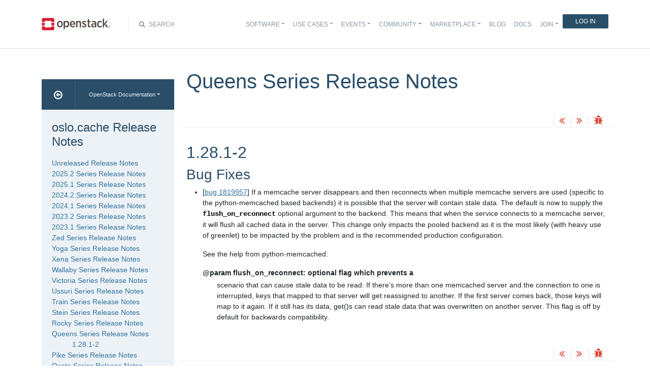

--- FILE ---
content_type: application/javascript
request_url: https://search.openstack.org/widget/embed.min.js?t=1768748119660
body_size: 336644
content:
/**
 * @license almond 0.3.3 Copyright jQuery Foundation and other contributors.
 * Released under MIT license, http://github.com/requirejs/almond/LICENSE
 */

/*!
 * jQuery JavaScript Library v3.3.1
 * https://jquery.com/
 *
 * Includes Sizzle.js
 * https://sizzlejs.com/
 *
 * Copyright JS Foundation and other contributors
 * Released under the MIT license
 * https://jquery.org/license
 *
 * Date: 2018-01-20T17:24Z
 */

/*!
 * Sizzle CSS Selector Engine v2.3.3
 * https://sizzlejs.com/
 *
 * Copyright jQuery Foundation and other contributors
 * Released under the MIT license
 * http://jquery.org/license
 *
 * Date: 2016-08-08
 */

// These are a subset of the easing equations found at
// https://raw.github.com/danro/easing-js - license info
// follows:

// --------------------------------------------------
// easing.js v0.5.4
// Generic set of easing functions with AMD support
// https://github.com/danro/easing-js
// This code may be freely distributed under the MIT license
// http://danro.mit-license.org/
// --------------------------------------------------
// All functions adapted from Thomas Fuchs & Jeremy Kahn
// Easing Equations (c) 2003 Robert Penner, BSD license
// https://raw.github.com/danro/easing-js/master/LICENSE
// --------------------------------------------------

/*

	rv.js - v0.1.6 - 2014-12-28
	==========================================================

	https://github.com/ractivejs/rv
	MIT licensed.

*/

/* toSource by Marcello Bastea-Forte - zlib license */

var requirejs,require,define;!function(t){function e(t,e){return y.call(t,e)}function n(t,e){var n,i,r,s,o,a,u,l,c,h,f,d,p=e&&e.split("/"),m=g.map,v=m&&m["*"]||{};if(t){for(t=t.split("/"),o=t.length-1,g.nodeIdCompat&&w.test(t[o])&&(t[o]=t[o].replace(w,"")),"."===t[0].charAt(0)&&p&&(d=p.slice(0,p.length-1),t=d.concat(t)),c=0;c<t.length;c++)if("."===(f=t[c]))t.splice(c,1),c-=1;else if(".."===f){if(0===c||1===c&&".."===t[2]||".."===t[c-1])continue;c>0&&(t.splice(c-1,2),c-=2)}t=t.join("/")}if((p||v)&&m){for(n=t.split("/"),c=n.length;c>0;c-=1){if(i=n.slice(0,c).join("/"),p)for(h=p.length;h>0;h-=1)if((r=m[p.slice(0,h).join("/")])&&(r=r[i])){s=r,a=c;break}if(s)break;!u&&v&&v[i]&&(u=v[i],l=c)}!s&&u&&(s=u,a=l),s&&(n.splice(0,a,s),t=n.join("/"))}return t}function i(e,n){return function(){var i=b.call(arguments,0);return"string"!=typeof i[0]&&1===i.length&&i.push(null),h.apply(t,i.concat([e,n]))}}function r(t){return function(e){return n(e,t)}}function s(t){return function(e){p[t]=e}}function o(n){if(e(m,n)){var i=m[n];delete m[n],v[n]=!0,c.apply(t,i)}if(!e(p,n)&&!e(v,n))throw new Error("No "+n);return p[n]}function a(t){var e,n=t?t.indexOf("!"):-1;return n>-1&&(e=t.substring(0,n),t=t.substring(n+1,t.length)),[e,t]}function u(t){return t?a(t):[]}function l(t){return function(){return g&&g.config&&g.config[t]||{}}}var c,h,f,d,p={},m={},g={},v={},y=Object.prototype.hasOwnProperty,b=[].slice,w=/\.js$/;f=function(t,e){var i,s=a(t),u=s[0],l=e[1];return t=s[1],u&&(u=n(u,l),i=o(u)),u?t=i&&i.normalize?i.normalize(t,r(l)):n(t,l):(t=n(t,l),s=a(t),u=s[0],t=s[1],u&&(i=o(u))),{f:u?u+"!"+t:t,n:t,pr:u,p:i}},d={require:function(t){return i(t)},exports:function(t){var e=p[t];return void 0!==e?e:p[t]={}},module:function(t){return{id:t,uri:"",exports:p[t],config:l(t)}}},c=function(n,r,a,l){var c,h,g,y,b,w,x,k=[],E=typeof a;if(l=l||n,w=u(l),"undefined"===E||"function"===E){for(r=!r.length&&a.length?["require","exports","module"]:r,b=0;b<r.length;b+=1)if(y=f(r[b],w),"require"===(h=y.f))k[b]=d.require(n);else if("exports"===h)k[b]=d.exports(n),x=!0;else if("module"===h)c=k[b]=d.module(n);else if(e(p,h)||e(m,h)||e(v,h))k[b]=o(h);else{if(!y.p)throw new Error(n+" missing "+h);y.p.load(y.n,i(l,!0),s(h),{}),k[b]=p[h]}g=a?a.apply(p[n],k):void 0,n&&(c&&c.exports!==t&&c.exports!==p[n]?p[n]=c.exports:g===t&&x||(p[n]=g))}else n&&(p[n]=a)},requirejs=require=h=function(e,n,i,r,s){if("string"==typeof e)return d[e]?d[e](n):o(f(e,u(n)).f);if(!e.splice){if(g=e,g.deps&&h(g.deps,g.callback),!n)return;n.splice?(e=n,n=i,i=null):e=t}return n=n||function(){},"function"==typeof i&&(i=r,r=s),r?c(t,e,n,i):setTimeout(function(){c(t,e,n,i)},4),h},h.config=function(t){return h(t)},requirejs._defined=p,define=function(t,n,i){if("string"!=typeof t)throw new Error("See almond README: incorrect module build, no module name");n.splice||(i=n,n=[]),e(p,t)||e(m,t)||(m[t]=[t,n,i])},define.amd={jQuery:!0}}(),define("node_modules/almond/almond",function(){}),function(t,e){"use strict";"object"==typeof module&&"object"==typeof module.exports?module.exports=t.document?e(t,!0):function(t){if(!t.document)throw new Error("jQuery requires a window with a document");return e(t)}:e(t)}("undefined"!=typeof window?window:this,function(t,e){function n(t,e,n){e=e||ot;var i,r=e.createElement("script");if(r.text=t,n)for(i in wt)n[i]&&(r[i]=n[i]);e.head.appendChild(r).parentNode.removeChild(r)}function i(t){return null==t?t+"":"object"==typeof t||"function"==typeof t?ft[dt.call(t)]||"object":typeof t}function r(t){var e=!!t&&"length"in t&&t.length,n=i(t);return!yt(t)&&!bt(t)&&("array"===n||0===e||"number"==typeof e&&e>0&&e-1 in t)}function s(t,e){return t.nodeName&&t.nodeName.toLowerCase()===e.toLowerCase()}function o(t,e,n){return yt(e)?xt.grep(t,function(t,i){return!!e.call(t,i,t)!==n}):e.nodeType?xt.grep(t,function(t){return t===e!==n}):"string"!=typeof e?xt.grep(t,function(t){return ht.call(e,t)>-1!==n}):xt.filter(e,t,n)}function a(t,e){for(;(t=t[e])&&1!==t.nodeType;);return t}function u(t){var e={};return xt.each(t.match(Dt)||[],function(t,n){e[n]=!0}),e}function l(t){return t}function c(t){throw t}function h(t,e,n,i){var r;try{t&&yt(r=t.promise)?r.call(t).done(e).fail(n):t&&yt(r=t.then)?r.call(t,e,n):e.apply(void 0,[t].slice(i))}catch(t){n.apply(void 0,[t])}}function f(){ot.removeEventListener("DOMContentLoaded",f),t.removeEventListener("load",f),xt.ready()}function d(t,e){return e.toUpperCase()}function p(t){return t.replace(Rt,"ms-").replace(It,d)}function m(){this.expando=xt.expando+m.uid++}function g(t){return"true"===t||"false"!==t&&("null"===t?null:t===+t+""?+t:Ft.test(t)?JSON.parse(t):t)}function v(t,e,n){var i;if(void 0===n&&1===t.nodeType)if(i="data-"+e.replace(zt,"-$&").toLowerCase(),"string"==typeof(n=t.getAttribute(i))){try{n=g(n)}catch(t){}qt.set(t,e,n)}else n=void 0;return n}function y(t,e,n,i){var r,s,o=20,a=i?function(){return i.cur()}:function(){return xt.css(t,e,"")},u=a(),l=n&&n[3]||(xt.cssNumber[e]?"":"px"),c=(xt.cssNumber[e]||"px"!==l&&+u)&&Ht.exec(xt.css(t,e));if(c&&c[3]!==l){for(u/=2,l=l||c[3],c=+u||1;o--;)xt.style(t,e,c+l),(1-s)*(1-(s=a()/u||.5))<=0&&(o=0),c/=s;c*=2,xt.style(t,e,c+l),n=n||[]}return n&&(c=+c||+u||0,r=n[1]?c+(n[1]+1)*n[2]:+n[2],i&&(i.unit=l,i.start=c,i.end=r)),r}function b(t){var e,n=t.ownerDocument,i=t.nodeName,r=Zt[i];return r||(e=n.body.appendChild(n.createElement(i)),r=xt.css(e,"display"),e.parentNode.removeChild(e),"none"===r&&(r="block"),Zt[i]=r,r)}function w(t,e){for(var n,i,r=[],s=0,o=t.length;s<o;s++)i=t[s],i.style&&(n=i.style.display,e?("none"===n&&(r[s]=Vt.get(i,"display")||null,r[s]||(i.style.display="")),""===i.style.display&&Ut(i)&&(r[s]=b(i))):"none"!==n&&(r[s]="none",Vt.set(i,"display",n)));for(s=0;s<o;s++)null!=r[s]&&(t[s].style.display=r[s]);return t}function x(t,e){var n;return n=void 0!==t.getElementsByTagName?t.getElementsByTagName(e||"*"):void 0!==t.querySelectorAll?t.querySelectorAll(e||"*"):[],void 0===e||e&&s(t,e)?xt.merge([t],n):n}function k(t,e){for(var n=0,i=t.length;n<i;n++)Vt.set(t[n],"globalEval",!e||Vt.get(e[n],"globalEval"))}function E(t,e,n,r,s){for(var o,a,u,l,c,h,f=e.createDocumentFragment(),d=[],p=0,m=t.length;p<m;p++)if((o=t[p])||0===o)if("object"===i(o))xt.merge(d,o.nodeType?[o]:o);else if(Jt.test(o)){for(a=a||f.appendChild(e.createElement("div")),u=(Xt.exec(o)||["",""])[1].toLowerCase(),l=Yt[u]||Yt._default,a.innerHTML=l[1]+xt.htmlPrefilter(o)+l[2],h=l[0];h--;)a=a.lastChild;xt.merge(d,a.childNodes),a=f.firstChild,a.textContent=""}else d.push(e.createTextNode(o));for(f.textContent="",p=0;o=d[p++];)if(r&&xt.inArray(o,r)>-1)s&&s.push(o);else if(c=xt.contains(o.ownerDocument,o),a=x(f.appendChild(o),"script"),c&&k(a),n)for(h=0;o=a[h++];)Qt.test(o.type||"")&&n.push(o);return f}function _(){return!0}function C(){return!1}function S(){try{return ot.activeElement}catch(t){}}function T(t,e,n,i,r,s){var o,a;if("object"==typeof e){"string"!=typeof n&&(i=i||n,n=void 0);for(a in e)T(t,a,n,i,e[a],s);return t}if(null==i&&null==r?(r=n,i=n=void 0):null==r&&("string"==typeof n?(r=i,i=void 0):(r=i,i=n,n=void 0)),!1===r)r=C;else if(!r)return t;return 1===s&&(o=r,r=function(t){return xt().off(t),o.apply(this,arguments)},r.guid=o.guid||(o.guid=xt.guid++)),t.each(function(){xt.event.add(this,e,r,i,n)})}function A(t,e){return s(t,"table")&&s(11!==e.nodeType?e:e.firstChild,"tr")?xt(t).children("tbody")[0]||t:t}function j(t){return t.type=(null!==t.getAttribute("type"))+"/"+t.type,t}function N(t){return"true/"===(t.type||"").slice(0,5)?t.type=t.type.slice(5):t.removeAttribute("type"),t}function O(t,e){var n,i,r,s,o,a,u,l;if(1===e.nodeType){if(Vt.hasData(t)&&(s=Vt.access(t),o=Vt.set(e,s),l=s.events)){delete o.handle,o.events={};for(r in l)for(n=0,i=l[r].length;n<i;n++)xt.event.add(e,r,l[r][n])}qt.hasData(t)&&(a=qt.access(t),u=xt.extend({},a),qt.set(e,u))}}function D(t,e){var n=e.nodeName.toLowerCase();"input"===n&&Gt.test(t.type)?e.checked=t.checked:"input"!==n&&"textarea"!==n||(e.defaultValue=t.defaultValue)}function P(t,e,i,r){e=lt.apply([],e);var s,o,a,u,l,c,h=0,f=t.length,d=f-1,p=e[0],m=yt(p);if(m||f>1&&"string"==typeof p&&!vt.checkClone&&oe.test(p))return t.each(function(n){var s=t.eq(n);m&&(e[0]=p.call(this,n,s.html())),P(s,e,i,r)});if(f&&(s=E(e,t[0].ownerDocument,!1,t,r),o=s.firstChild,1===s.childNodes.length&&(s=o),o||r)){for(a=xt.map(x(s,"script"),j),u=a.length;h<f;h++)l=s,h!==d&&(l=xt.clone(l,!0,!0),u&&xt.merge(a,x(l,"script"))),i.call(t[h],l,h);if(u)for(c=a[a.length-1].ownerDocument,xt.map(a,N),h=0;h<u;h++)l=a[h],Qt.test(l.type||"")&&!Vt.access(l,"globalEval")&&xt.contains(c,l)&&(l.src&&"module"!==(l.type||"").toLowerCase()?xt._evalUrl&&xt._evalUrl(l.src):n(l.textContent.replace(ae,""),c,l))}return t}function M(t,e,n){for(var i,r=e?xt.filter(e,t):t,s=0;null!=(i=r[s]);s++)n||1!==i.nodeType||xt.cleanData(x(i)),i.parentNode&&(n&&xt.contains(i.ownerDocument,i)&&k(x(i,"script")),i.parentNode.removeChild(i));return t}function L(t,e,n){var i,r,s,o,a=t.style;return n=n||le(t),n&&(o=n.getPropertyValue(e)||n[e],""!==o||xt.contains(t.ownerDocument,t)||(o=xt.style(t,e)),!vt.pixelBoxStyles()&&ue.test(o)&&ce.test(e)&&(i=a.width,r=a.minWidth,s=a.maxWidth,a.minWidth=a.maxWidth=a.width=o,o=n.width,a.width=i,a.minWidth=r,a.maxWidth=s)),void 0!==o?o+"":o}function R(t,e){return{get:function(){return t()?void delete this.get:(this.get=e).apply(this,arguments)}}}function I(t){if(t in ge)return t;for(var e=t[0].toUpperCase()+t.slice(1),n=me.length;n--;)if((t=me[n]+e)in ge)return t}function B(t){var e=xt.cssProps[t];return e||(e=xt.cssProps[t]=I(t)||t),e}function V(t,e,n){var i=Ht.exec(e);return i?Math.max(0,i[2]-(n||0))+(i[3]||"px"):e}function q(t,e,n,i,r,s){var o="width"===e?1:0,a=0,u=0;if(n===(i?"border":"content"))return 0;for(;o<4;o+=2)"margin"===n&&(u+=xt.css(t,n+$t[o],!0,r)),i?("content"===n&&(u-=xt.css(t,"padding"+$t[o],!0,r)),"margin"!==n&&(u-=xt.css(t,"border"+$t[o]+"Width",!0,r))):(u+=xt.css(t,"padding"+$t[o],!0,r),"padding"!==n?u+=xt.css(t,"border"+$t[o]+"Width",!0,r):a+=xt.css(t,"border"+$t[o]+"Width",!0,r));return!i&&s>=0&&(u+=Math.max(0,Math.ceil(t["offset"+e[0].toUpperCase()+e.slice(1)]-s-u-a-.5))),u}function F(t,e,n){var i=le(t),r=L(t,e,i),s="border-box"===xt.css(t,"boxSizing",!1,i),o=s;if(ue.test(r)){if(!n)return r;r="auto"}return o=o&&(vt.boxSizingReliable()||r===t.style[e]),("auto"===r||!parseFloat(r)&&"inline"===xt.css(t,"display",!1,i))&&(r=t["offset"+e[0].toUpperCase()+e.slice(1)],o=!0),(r=parseFloat(r)||0)+q(t,e,n||(s?"border":"content"),o,i,r)+"px"}function z(t,e,n,i,r){return new z.prototype.init(t,e,n,i,r)}function K(){ye&&(!1===ot.hidden&&t.requestAnimationFrame?t.requestAnimationFrame(K):t.setTimeout(K,xt.fx.interval),xt.fx.tick())}function H(){return t.setTimeout(function(){ve=void 0}),ve=Date.now()}function $(t,e){var n,i=0,r={height:t};for(e=e?1:0;i<4;i+=2-e)n=$t[i],r["margin"+n]=r["padding"+n]=t;return e&&(r.opacity=r.width=t),r}function U(t,e,n){for(var i,r=(G.tweeners[e]||[]).concat(G.tweeners["*"]),s=0,o=r.length;s<o;s++)if(i=r[s].call(n,e,t))return i}function W(t,e,n){var i,r,s,o,a,u,l,c,h="width"in e||"height"in e,f=this,d={},p=t.style,m=t.nodeType&&Ut(t),g=Vt.get(t,"fxshow");n.queue||(o=xt._queueHooks(t,"fx"),null==o.unqueued&&(o.unqueued=0,a=o.empty.fire,o.empty.fire=function(){o.unqueued||a()}),o.unqueued++,f.always(function(){f.always(function(){o.unqueued--,xt.queue(t,"fx").length||o.empty.fire()})}));for(i in e)if(r=e[i],be.test(r)){if(delete e[i],s=s||"toggle"===r,r===(m?"hide":"show")){if("show"!==r||!g||void 0===g[i])continue;m=!0}d[i]=g&&g[i]||xt.style(t,i)}if((u=!xt.isEmptyObject(e))||!xt.isEmptyObject(d)){h&&1===t.nodeType&&(n.overflow=[p.overflow,p.overflowX,p.overflowY],l=g&&g.display,null==l&&(l=Vt.get(t,"display")),c=xt.css(t,"display"),"none"===c&&(l?c=l:(w([t],!0),l=t.style.display||l,c=xt.css(t,"display"),w([t]))),("inline"===c||"inline-block"===c&&null!=l)&&"none"===xt.css(t,"float")&&(u||(f.done(function(){p.display=l}),null==l&&(c=p.display,l="none"===c?"":c)),p.display="inline-block")),n.overflow&&(p.overflow="hidden",f.always(function(){p.overflow=n.overflow[0],p.overflowX=n.overflow[1],p.overflowY=n.overflow[2]})),u=!1;for(i in d)u||(g?"hidden"in g&&(m=g.hidden):g=Vt.access(t,"fxshow",{display:l}),s&&(g.hidden=!m),m&&w([t],!0),f.done(function(){m||w([t]),Vt.remove(t,"fxshow");for(i in d)xt.style(t,i,d[i])})),u=U(m?g[i]:0,i,f),i in g||(g[i]=u.start,m&&(u.end=u.start,u.start=0))}}function Z(t,e){var n,i,r,s,o;for(n in t)if(i=p(n),r=e[i],s=t[n],Array.isArray(s)&&(r=s[1],s=t[n]=s[0]),n!==i&&(t[i]=s,delete t[n]),(o=xt.cssHooks[i])&&"expand"in o){s=o.expand(s),delete t[i];for(n in s)n in t||(t[n]=s[n],e[n]=r)}else e[i]=r}function G(t,e,n){var i,r,s=0,o=G.prefilters.length,a=xt.Deferred().always(function(){delete u.elem}),u=function(){if(r)return!1;for(var e=ve||H(),n=Math.max(0,l.startTime+l.duration-e),i=n/l.duration||0,s=1-i,o=0,u=l.tweens.length;o<u;o++)l.tweens[o].run(s);return a.notifyWith(t,[l,s,n]),s<1&&u?n:(u||a.notifyWith(t,[l,1,0]),a.resolveWith(t,[l]),!1)},l=a.promise({elem:t,props:xt.extend({},e),opts:xt.extend(!0,{specialEasing:{},easing:xt.easing._default},n),originalProperties:e,originalOptions:n,startTime:ve||H(),duration:n.duration,tweens:[],createTween:function(e,n){var i=xt.Tween(t,l.opts,e,n,l.opts.specialEasing[e]||l.opts.easing);return l.tweens.push(i),i},stop:function(e){var n=0,i=e?l.tweens.length:0;if(r)return this;for(r=!0;n<i;n++)l.tweens[n].run(1);return e?(a.notifyWith(t,[l,1,0]),a.resolveWith(t,[l,e])):a.rejectWith(t,[l,e]),this}}),c=l.props;for(Z(c,l.opts.specialEasing);s<o;s++)if(i=G.prefilters[s].call(l,t,c,l.opts))return yt(i.stop)&&(xt._queueHooks(l.elem,l.opts.queue).stop=i.stop.bind(i)),i;return xt.map(c,U,l),yt(l.opts.start)&&l.opts.start.call(t,l),l.progress(l.opts.progress).done(l.opts.done,l.opts.complete).fail(l.opts.fail).always(l.opts.always),xt.fx.timer(xt.extend(u,{elem:t,anim:l,queue:l.opts.queue})),l}function X(t){return(t.match(Dt)||[]).join(" ")}function Q(t){return t.getAttribute&&t.getAttribute("class")||""}function Y(t){return Array.isArray(t)?t:"string"==typeof t?t.match(Dt)||[]:[]}function J(t,e,n,r){var s;if(Array.isArray(e))xt.each(e,function(e,i){n||Oe.test(t)?r(t,i):J(t+"["+("object"==typeof i&&null!=i?e:"")+"]",i,n,r)});else if(n||"object"!==i(e))r(t,e);else for(s in e)J(t+"["+s+"]",e[s],n,r)}function tt(t){return function(e,n){"string"!=typeof e&&(n=e,e="*");var i,r=0,s=e.toLowerCase().match(Dt)||[];if(yt(n))for(;i=s[r++];)"+"===i[0]?(i=i.slice(1)||"*",(t[i]=t[i]||[]).unshift(n)):(t[i]=t[i]||[]).push(n)}}function et(t,e,n,i){function r(a){var u;return s[a]=!0,xt.each(t[a]||[],function(t,a){var l=a(e,n,i);return"string"!=typeof l||o||s[l]?o?!(u=l):void 0:(e.dataTypes.unshift(l),r(l),!1)}),u}var s={},o=t===Ke;return r(e.dataTypes[0])||!s["*"]&&r("*")}function nt(t,e){var n,i,r=xt.ajaxSettings.flatOptions||{};for(n in e)void 0!==e[n]&&((r[n]?t:i||(i={}))[n]=e[n]);return i&&xt.extend(!0,t,i),t}function it(t,e,n){for(var i,r,s,o,a=t.contents,u=t.dataTypes;"*"===u[0];)u.shift(),void 0===i&&(i=t.mimeType||e.getResponseHeader("Content-Type"));if(i)for(r in a)if(a[r]&&a[r].test(i)){u.unshift(r);break}if(u[0]in n)s=u[0];else{for(r in n){if(!u[0]||t.converters[r+" "+u[0]]){s=r;break}o||(o=r)}s=s||o}if(s)return s!==u[0]&&u.unshift(s),n[s]}function rt(t,e,n,i){var r,s,o,a,u,l={},c=t.dataTypes.slice();if(c[1])for(o in t.converters)l[o.toLowerCase()]=t.converters[o];for(s=c.shift();s;)if(t.responseFields[s]&&(n[t.responseFields[s]]=e),!u&&i&&t.dataFilter&&(e=t.dataFilter(e,t.dataType)),u=s,s=c.shift())if("*"===s)s=u;else if("*"!==u&&u!==s){if(!(o=l[u+" "+s]||l["* "+s]))for(r in l)if(a=r.split(" "),a[1]===s&&(o=l[u+" "+a[0]]||l["* "+a[0]])){!0===o?o=l[r]:!0!==l[r]&&(s=a[0],c.unshift(a[1]));break}if(!0!==o)if(o&&t.throws)e=o(e);else try{e=o(e)}catch(t){return{state:"parsererror",error:o?t:"No conversion from "+u+" to "+s}}}return{state:"success",data:e}}var st=[],ot=t.document,at=Object.getPrototypeOf,ut=st.slice,lt=st.concat,ct=st.push,ht=st.indexOf,ft={},dt=ft.toString,pt=ft.hasOwnProperty,mt=pt.toString,gt=mt.call(Object),vt={},yt=function(t){return"function"==typeof t&&"number"!=typeof t.nodeType},bt=function(t){return null!=t&&t===t.window},wt={type:!0,src:!0,noModule:!0},xt=function(t,e){return new xt.fn.init(t,e)},kt=/^[\s\uFEFF\xA0]+|[\s\uFEFF\xA0]+$/g;xt.fn=xt.prototype={jquery:"3.3.1",constructor:xt,length:0,toArray:function(){return ut.call(this)},get:function(t){return null==t?ut.call(this):t<0?this[t+this.length]:this[t]},pushStack:function(t){var e=xt.merge(this.constructor(),t);return e.prevObject=this,e},each:function(t){return xt.each(this,t)},map:function(t){return this.pushStack(xt.map(this,function(e,n){return t.call(e,n,e)}))},slice:function(){return this.pushStack(ut.apply(this,arguments))},first:function(){return this.eq(0)},last:function(){return this.eq(-1)},eq:function(t){var e=this.length,n=+t+(t<0?e:0);return this.pushStack(n>=0&&n<e?[this[n]]:[])},end:function(){return this.prevObject||this.constructor()},push:ct,sort:st.sort,splice:st.splice},xt.extend=xt.fn.extend=function(){var t,e,n,i,r,s,o=arguments[0]||{},a=1,u=arguments.length,l=!1;for("boolean"==typeof o&&(l=o,o=arguments[a]||{},a++),"object"==typeof o||yt(o)||(o={}),a===u&&(o=this,a--);a<u;a++)if(null!=(t=arguments[a]))for(e in t)n=o[e],i=t[e],o!==i&&(l&&i&&(xt.isPlainObject(i)||(r=Array.isArray(i)))?(r?(r=!1,s=n&&Array.isArray(n)?n:[]):s=n&&xt.isPlainObject(n)?n:{},o[e]=xt.extend(l,s,i)):void 0!==i&&(o[e]=i));return o},xt.extend({expando:"jQuery"+("3.3.1"+Math.random()).replace(/\D/g,""),isReady:!0,error:function(t){throw new Error(t)},noop:function(){},isPlainObject:function(t){var e,n;return!(!t||"[object Object]"!==dt.call(t))&&(!(e=at(t))||"function"==typeof(n=pt.call(e,"constructor")&&e.constructor)&&mt.call(n)===gt)},isEmptyObject:function(t){var e;for(e in t)return!1;return!0},globalEval:function(t){n(t)},each:function(t,e){var n,i=0;if(r(t))for(n=t.length;i<n&&!1!==e.call(t[i],i,t[i]);i++);else for(i in t)if(!1===e.call(t[i],i,t[i]))break;return t},trim:function(t){return null==t?"":(t+"").replace(kt,"")},makeArray:function(t,e){var n=e||[];return null!=t&&(r(Object(t))?xt.merge(n,"string"==typeof t?[t]:t):ct.call(n,t)),n},inArray:function(t,e,n){return null==e?-1:ht.call(e,t,n)},merge:function(t,e){for(var n=+e.length,i=0,r=t.length;i<n;i++)t[r++]=e[i];return t.length=r,t},grep:function(t,e,n){for(var i=[],r=0,s=t.length,o=!n;r<s;r++)!e(t[r],r)!==o&&i.push(t[r]);return i},map:function(t,e,n){var i,s,o=0,a=[];if(r(t))for(i=t.length;o<i;o++)null!=(s=e(t[o],o,n))&&a.push(s);else for(o in t)null!=(s=e(t[o],o,n))&&a.push(s);return lt.apply([],a)},guid:1,support:vt}),"function"==typeof Symbol&&(xt.fn[Symbol.iterator]=st[Symbol.iterator]),xt.each("Boolean Number String Function Array Date RegExp Object Error Symbol".split(" "),function(t,e){ft["[object "+e+"]"]=e.toLowerCase()});var Et=function(t){function e(t,e,n,i){var r,s,o,a,u,c,f,d=e&&e.ownerDocument,p=e?e.nodeType:9;if(n=n||[],"string"!=typeof t||!t||1!==p&&9!==p&&11!==p)return n;if(!i&&((e?e.ownerDocument||e:V)!==O&&N(e),e=e||O,P)){if(11!==p&&(u=mt.exec(t)))if(r=u[1]){if(9===p){if(!(o=e.getElementById(r)))return n;if(o.id===r)return n.push(o),n}else if(d&&(o=d.getElementById(r))&&I(e,o)&&o.id===r)return n.push(o),n}else{if(u[2])return X.apply(n,e.getElementsByTagName(t)),n;if((r=u[3])&&w.getElementsByClassName&&e.getElementsByClassName)return X.apply(n,e.getElementsByClassName(r)),n}if(w.qsa&&!H[t+" "]&&(!M||!M.test(t))){if(1!==p)d=e,f=t;else if("object"!==e.nodeName.toLowerCase()){for((a=e.getAttribute("id"))?a=a.replace(bt,wt):e.setAttribute("id",a=B),c=_(t),s=c.length;s--;)c[s]="#"+a+" "+h(c[s]);f=c.join(","),d=gt.test(t)&&l(e.parentNode)||e}if(f)try{return X.apply(n,d.querySelectorAll(f)),n}catch(t){}finally{a===B&&e.removeAttribute("id")}}}return S(t.replace(st,"$1"),e,n,i)}function n(){function t(n,i){return e.push(n+" ")>x.cacheLength&&delete t[e.shift()],t[n+" "]=i}var e=[];return t}function i(t){return t[B]=!0,t}function r(t){var e=O.createElement("fieldset");try{return!!t(e)}catch(t){return!1}finally{e.parentNode&&e.parentNode.removeChild(e),e=null}}function s(t,e){for(var n=t.split("|"),i=n.length;i--;)x.attrHandle[n[i]]=e}function o(t,e){var n=e&&t,i=n&&1===t.nodeType&&1===e.nodeType&&t.sourceIndex-e.sourceIndex;if(i)return i;if(n)for(;n=n.nextSibling;)if(n===e)return-1;return t?1:-1}function a(t){return function(e){return"form"in e?e.parentNode&&!1===e.disabled?"label"in e?"label"in e.parentNode?e.parentNode.disabled===t:e.disabled===t:e.isDisabled===t||e.isDisabled!==!t&&kt(e)===t:e.disabled===t:"label"in e&&e.disabled===t}}function u(t){return i(function(e){return e=+e,i(function(n,i){for(var r,s=t([],n.length,e),o=s.length;o--;)n[r=s[o]]&&(n[r]=!(i[r]=n[r]))})})}function l(t){return t&&void 0!==t.getElementsByTagName&&t}function c(){}function h(t){for(var e=0,n=t.length,i="";e<n;e++)i+=t[e].value;return i}function f(t,e,n){var i=e.dir,r=e.next,s=r||i,o=n&&"parentNode"===s,a=F++;return e.first?function(e,n,r){for(;e=e[i];)if(1===e.nodeType||o)return t(e,n,r);return!1}:function(e,n,u){var l,c,h,f=[q,a];if(u){for(;e=e[i];)if((1===e.nodeType||o)&&t(e,n,u))return!0}else for(;e=e[i];)if(1===e.nodeType||o)if(h=e[B]||(e[B]={}),c=h[e.uniqueID]||(h[e.uniqueID]={}),r&&r===e.nodeName.toLowerCase())e=e[i]||e;else{if((l=c[s])&&l[0]===q&&l[1]===a)return f[2]=l[2];if(c[s]=f,f[2]=t(e,n,u))return!0}return!1}}function d(t){return t.length>1?function(e,n,i){for(var r=t.length;r--;)if(!t[r](e,n,i))return!1;return!0}:t[0]}function p(t,n,i){for(var r=0,s=n.length;r<s;r++)e(t,n[r],i);return i}function m(t,e,n,i,r){for(var s,o=[],a=0,u=t.length,l=null!=e;a<u;a++)(s=t[a])&&(n&&!n(s,i,r)||(o.push(s),l&&e.push(a)));return o}function g(t,e,n,r,s,o){return r&&!r[B]&&(r=g(r)),s&&!s[B]&&(s=g(s,o)),i(function(i,o,a,u){var l,c,h,f=[],d=[],g=o.length,v=i||p(e||"*",a.nodeType?[a]:a,[]),y=!t||!i&&e?v:m(v,f,t,a,u),b=n?s||(i?t:g||r)?[]:o:y;if(n&&n(y,b,a,u),r)for(l=m(b,d),r(l,[],a,u),c=l.length;c--;)(h=l[c])&&(b[d[c]]=!(y[d[c]]=h));if(i){if(s||t){if(s){for(l=[],c=b.length;c--;)(h=b[c])&&l.push(y[c]=h);s(null,b=[],l,u)}for(c=b.length;c--;)(h=b[c])&&(l=s?Y(i,h):f[c])>-1&&(i[l]=!(o[l]=h))}}else b=m(b===o?b.splice(g,b.length):b),s?s(null,o,b,u):X.apply(o,b)})}function v(t){for(var e,n,i,r=t.length,s=x.relative[t[0].type],o=s||x.relative[" "],a=s?1:0,u=f(function(t){return t===e},o,!0),l=f(function(t){return Y(e,t)>-1},o,!0),c=[function(t,n,i){var r=!s&&(i||n!==T)||((e=n).nodeType?u(t,n,i):l(t,n,i));return e=null,r}];a<r;a++)if(n=x.relative[t[a].type])c=[f(d(c),n)];else{if(n=x.filter[t[a].type].apply(null,t[a].matches),n[B]){for(i=++a;i<r&&!x.relative[t[i].type];i++);return g(a>1&&d(c),a>1&&h(t.slice(0,a-1).concat({value:" "===t[a-2].type?"*":""})).replace(st,"$1"),n,a<i&&v(t.slice(a,i)),i<r&&v(t=t.slice(i)),i<r&&h(t))}c.push(n)}return d(c)}function y(t,n){var r=n.length>0,s=t.length>0,o=function(i,o,a,u,l){var c,h,f,d=0,p="0",g=i&&[],v=[],y=T,b=i||s&&x.find.TAG("*",l),w=q+=null==y?1:Math.random()||.1,k=b.length;for(l&&(T=o===O||o||l);p!==k&&null!=(c=b[p]);p++){if(s&&c){for(h=0,o||c.ownerDocument===O||(N(c),a=!P);f=t[h++];)if(f(c,o||O,a)){u.push(c);break}l&&(q=w)}r&&((c=!f&&c)&&d--,i&&g.push(c))}if(d+=p,r&&p!==d){for(h=0;f=n[h++];)f(g,v,o,a);if(i){if(d>0)for(;p--;)g[p]||v[p]||(v[p]=Z.call(u));v=m(v)}X.apply(u,v),l&&!i&&v.length>0&&d+n.length>1&&e.uniqueSort(u)}return l&&(q=w,T=y),g};return r?i(o):o}var b,w,x,k,E,_,C,S,T,A,j,N,O,D,P,M,L,R,I,B="sizzle"+1*new Date,V=t.document,q=0,F=0,z=n(),K=n(),H=n(),$=function(t,e){return t===e&&(j=!0),0},U={}.hasOwnProperty,W=[],Z=W.pop,G=W.push,X=W.push,Q=W.slice,Y=function(t,e){for(var n=0,i=t.length;n<i;n++)if(t[n]===e)return n;return-1},J="checked|selected|async|autofocus|autoplay|controls|defer|disabled|hidden|ismap|loop|multiple|open|readonly|required|scoped",tt="[\\x20\\t\\r\\n\\f]",et="(?:\\\\.|[\\w-]|[^\0-\\xa0])+",nt="\\["+tt+"*("+et+")(?:"+tt+"*([*^$|!~]?=)"+tt+"*(?:'((?:\\\\.|[^\\\\'])*)'|\"((?:\\\\.|[^\\\\\"])*)\"|("+et+"))|)"+tt+"*\\]",it=":("+et+")(?:\\((('((?:\\\\.|[^\\\\'])*)'|\"((?:\\\\.|[^\\\\\"])*)\")|((?:\\\\.|[^\\\\()[\\]]|"+nt+")*)|.*)\\)|)",rt=new RegExp(tt+"+","g"),st=new RegExp("^"+tt+"+|((?:^|[^\\\\])(?:\\\\.)*)"+tt+"+$","g"),ot=new RegExp("^"+tt+"*,"+tt+"*"),at=new RegExp("^"+tt+"*([>+~]|"+tt+")"+tt+"*"),ut=new RegExp("="+tt+"*([^\\]'\"]*?)"+tt+"*\\]","g"),lt=new RegExp(it),ct=new RegExp("^"+et+"$"),ht={ID:new RegExp("^#("+et+")"),CLASS:new RegExp("^\\.("+et+")"),TAG:new RegExp("^("+et+"|[*])"),ATTR:new RegExp("^"+nt),PSEUDO:new RegExp("^"+it),CHILD:new RegExp("^:(only|first|last|nth|nth-last)-(child|of-type)(?:\\("+tt+"*(even|odd|(([+-]|)(\\d*)n|)"+tt+"*(?:([+-]|)"+tt+"*(\\d+)|))"+tt+"*\\)|)","i"),bool:new RegExp("^(?:"+J+")$","i"),needsContext:new RegExp("^"+tt+"*[>+~]|:(even|odd|eq|gt|lt|nth|first|last)(?:\\("+tt+"*((?:-\\d)?\\d*)"+tt+"*\\)|)(?=[^-]|$)","i")},ft=/^(?:input|select|textarea|button)$/i,dt=/^h\d$/i,pt=/^[^{]+\{\s*\[native \w/,mt=/^(?:#([\w-]+)|(\w+)|\.([\w-]+))$/,gt=/[+~]/,vt=new RegExp("\\\\([\\da-f]{1,6}"+tt+"?|("+tt+")|.)","ig"),yt=function(t,e,n){var i="0x"+e-65536;return i!==i||n?e:i<0?String.fromCharCode(i+65536):String.fromCharCode(i>>10|55296,1023&i|56320)},bt=/([\0-\x1f\x7f]|^-?\d)|^-$|[^\0-\x1f\x7f-\uFFFF\w-]/g,wt=function(t,e){return e?"\0"===t?"�":t.slice(0,-1)+"\\"+t.charCodeAt(t.length-1).toString(16)+" ":"\\"+t},xt=function(){N()},kt=f(function(t){return!0===t.disabled&&("form"in t||"label"in t)},{dir:"parentNode",next:"legend"});try{X.apply(W=Q.call(V.childNodes),V.childNodes),W[V.childNodes.length].nodeType}catch(t){X={apply:W.length?function(t,e){G.apply(t,Q.call(e))}:function(t,e){for(var n=t.length,i=0;t[n++]=e[i++];);t.length=n-1}}}w=e.support={},E=e.isXML=function(t){var e=t&&(t.ownerDocument||t).documentElement;return!!e&&"HTML"!==e.nodeName},N=e.setDocument=function(t){var e,n,i=t?t.ownerDocument||t:V;return i!==O&&9===i.nodeType&&i.documentElement?(O=i,D=O.documentElement,P=!E(O),V!==O&&(n=O.defaultView)&&n.top!==n&&(n.addEventListener?n.addEventListener("unload",xt,!1):n.attachEvent&&n.attachEvent("onunload",xt)),w.attributes=r(function(t){return t.className="i",!t.getAttribute("className")}),w.getElementsByTagName=r(function(t){return t.appendChild(O.createComment("")),!t.getElementsByTagName("*").length}),w.getElementsByClassName=pt.test(O.getElementsByClassName),w.getById=r(function(t){return D.appendChild(t).id=B,!O.getElementsByName||!O.getElementsByName(B).length}),w.getById?(x.filter.ID=function(t){var e=t.replace(vt,yt);return function(t){return t.getAttribute("id")===e}},x.find.ID=function(t,e){if(void 0!==e.getElementById&&P){var n=e.getElementById(t);return n?[n]:[]}}):(x.filter.ID=function(t){var e=t.replace(vt,yt);return function(t){var n=void 0!==t.getAttributeNode&&t.getAttributeNode("id");return n&&n.value===e}},x.find.ID=function(t,e){if(void 0!==e.getElementById&&P){var n,i,r,s=e.getElementById(t);if(s){if((n=s.getAttributeNode("id"))&&n.value===t)return[s];for(r=e.getElementsByName(t),i=0;s=r[i++];)if((n=s.getAttributeNode("id"))&&n.value===t)return[s]}return[]}}),x.find.TAG=w.getElementsByTagName?function(t,e){return void 0!==e.getElementsByTagName?e.getElementsByTagName(t):w.qsa?e.querySelectorAll(t):void 0}:function(t,e){var n,i=[],r=0,s=e.getElementsByTagName(t);if("*"===t){for(;n=s[r++];)1===n.nodeType&&i.push(n);return i}return s},x.find.CLASS=w.getElementsByClassName&&function(t,e){if(void 0!==e.getElementsByClassName&&P)return e.getElementsByClassName(t)},L=[],M=[],(w.qsa=pt.test(O.querySelectorAll))&&(r(function(t){D.appendChild(t).innerHTML="<a id='"+B+"'></a><select id='"+B+"-\r\\' msallowcapture=''><option selected=''></option></select>",t.querySelectorAll("[msallowcapture^='']").length&&M.push("[*^$]="+tt+"*(?:''|\"\")"),t.querySelectorAll("[selected]").length||M.push("\\["+tt+"*(?:value|"+J+")"),t.querySelectorAll("[id~="+B+"-]").length||M.push("~="),t.querySelectorAll(":checked").length||M.push(":checked"),t.querySelectorAll("a#"+B+"+*").length||M.push(".#.+[+~]")}),r(function(t){t.innerHTML="<a href='' disabled='disabled'></a><select disabled='disabled'><option/></select>";var e=O.createElement("input");e.setAttribute("type","hidden"),t.appendChild(e).setAttribute("name","D"),t.querySelectorAll("[name=d]").length&&M.push("name"+tt+"*[*^$|!~]?="),2!==t.querySelectorAll(":enabled").length&&M.push(":enabled",":disabled"),D.appendChild(t).disabled=!0,2!==t.querySelectorAll(":disabled").length&&M.push(":enabled",":disabled"),t.querySelectorAll("*,:x"),M.push(",.*:")})),(w.matchesSelector=pt.test(R=D.matches||D.webkitMatchesSelector||D.mozMatchesSelector||D.oMatchesSelector||D.msMatchesSelector))&&r(function(t){w.disconnectedMatch=R.call(t,"*"),R.call(t,"[s!='']:x"),L.push("!=",it)}),M=M.length&&new RegExp(M.join("|")),L=L.length&&new RegExp(L.join("|")),e=pt.test(D.compareDocumentPosition),I=e||pt.test(D.contains)?function(t,e){var n=9===t.nodeType?t.documentElement:t,i=e&&e.parentNode;return t===i||!(!i||1!==i.nodeType||!(n.contains?n.contains(i):t.compareDocumentPosition&&16&t.compareDocumentPosition(i)))}:function(t,e){if(e)for(;e=e.parentNode;)if(e===t)return!0;return!1},$=e?function(t,e){if(t===e)return j=!0,0;var n=!t.compareDocumentPosition-!e.compareDocumentPosition;return n||(n=(t.ownerDocument||t)===(e.ownerDocument||e)?t.compareDocumentPosition(e):1,1&n||!w.sortDetached&&e.compareDocumentPosition(t)===n?t===O||t.ownerDocument===V&&I(V,t)?-1:e===O||e.ownerDocument===V&&I(V,e)?1:A?Y(A,t)-Y(A,e):0:4&n?-1:1)}:function(t,e){if(t===e)return j=!0,0;var n,i=0,r=t.parentNode,s=e.parentNode,a=[t],u=[e];if(!r||!s)return t===O?-1:e===O?1:r?-1:s?1:A?Y(A,t)-Y(A,e):0;if(r===s)return o(t,e);for(n=t;n=n.parentNode;)a.unshift(n);for(n=e;n=n.parentNode;)u.unshift(n);for(;a[i]===u[i];)i++;return i?o(a[i],u[i]):a[i]===V?-1:u[i]===V?1:0},O):O},e.matches=function(t,n){return e(t,null,null,n)},e.matchesSelector=function(t,n){if((t.ownerDocument||t)!==O&&N(t),n=n.replace(ut,"='$1']"),w.matchesSelector&&P&&!H[n+" "]&&(!L||!L.test(n))&&(!M||!M.test(n)))try{var i=R.call(t,n);if(i||w.disconnectedMatch||t.document&&11!==t.document.nodeType)return i}catch(t){}return e(n,O,null,[t]).length>0},e.contains=function(t,e){return(t.ownerDocument||t)!==O&&N(t),I(t,e)},e.attr=function(t,e){(t.ownerDocument||t)!==O&&N(t);var n=x.attrHandle[e.toLowerCase()],i=n&&U.call(x.attrHandle,e.toLowerCase())?n(t,e,!P):void 0;return void 0!==i?i:w.attributes||!P?t.getAttribute(e):(i=t.getAttributeNode(e))&&i.specified?i.value:null},e.escape=function(t){return(t+"").replace(bt,wt)},e.error=function(t){throw new Error("Syntax error, unrecognized expression: "+t)},e.uniqueSort=function(t){var e,n=[],i=0,r=0;if(j=!w.detectDuplicates,A=!w.sortStable&&t.slice(0),t.sort($),j){for(;e=t[r++];)e===t[r]&&(i=n.push(r));for(;i--;)t.splice(n[i],1)}return A=null,t},k=e.getText=function(t){var e,n="",i=0,r=t.nodeType;if(r){if(1===r||9===r||11===r){if("string"==typeof t.textContent)return t.textContent;for(t=t.firstChild;t;t=t.nextSibling)n+=k(t)}else if(3===r||4===r)return t.nodeValue}else for(;e=t[i++];)n+=k(e);return n},x=e.selectors={cacheLength:50,createPseudo:i,match:ht,attrHandle:{},find:{},relative:{">":{dir:"parentNode",first:!0}," ":{dir:"parentNode"},"+":{dir:"previousSibling",first:!0},"~":{dir:"previousSibling"}},preFilter:{ATTR:function(t){return t[1]=t[1].replace(vt,yt),t[3]=(t[3]||t[4]||t[5]||"").replace(vt,yt),"~="===t[2]&&(t[3]=" "+t[3]+" "),t.slice(0,4)},CHILD:function(t){return t[1]=t[1].toLowerCase(),"nth"===t[1].slice(0,3)?(t[3]||e.error(t[0]),t[4]=+(t[4]?t[5]+(t[6]||1):2*("even"===t[3]||"odd"===t[3])),t[5]=+(t[7]+t[8]||"odd"===t[3])):t[3]&&e.error(t[0]),t},PSEUDO:function(t){var e,n=!t[6]&&t[2];return ht.CHILD.test(t[0])?null:(t[3]?t[2]=t[4]||t[5]||"":n&&lt.test(n)&&(e=_(n,!0))&&(e=n.indexOf(")",n.length-e)-n.length)&&(t[0]=t[0].slice(0,e),t[2]=n.slice(0,e)),t.slice(0,3))}},filter:{TAG:function(t){var e=t.replace(vt,yt).toLowerCase();return"*"===t?function(){return!0}:function(t){return t.nodeName&&t.nodeName.toLowerCase()===e}},CLASS:function(t){var e=z[t+" "]
;return e||(e=new RegExp("(^|"+tt+")"+t+"("+tt+"|$)"))&&z(t,function(t){return e.test("string"==typeof t.className&&t.className||void 0!==t.getAttribute&&t.getAttribute("class")||"")})},ATTR:function(t,n,i){return function(r){var s=e.attr(r,t);return null==s?"!="===n:!n||(s+="","="===n?s===i:"!="===n?s!==i:"^="===n?i&&0===s.indexOf(i):"*="===n?i&&s.indexOf(i)>-1:"$="===n?i&&s.slice(-i.length)===i:"~="===n?(" "+s.replace(rt," ")+" ").indexOf(i)>-1:"|="===n&&(s===i||s.slice(0,i.length+1)===i+"-"))}},CHILD:function(t,e,n,i,r){var s="nth"!==t.slice(0,3),o="last"!==t.slice(-4),a="of-type"===e;return 1===i&&0===r?function(t){return!!t.parentNode}:function(e,n,u){var l,c,h,f,d,p,m=s!==o?"nextSibling":"previousSibling",g=e.parentNode,v=a&&e.nodeName.toLowerCase(),y=!u&&!a,b=!1;if(g){if(s){for(;m;){for(f=e;f=f[m];)if(a?f.nodeName.toLowerCase()===v:1===f.nodeType)return!1;p=m="only"===t&&!p&&"nextSibling"}return!0}if(p=[o?g.firstChild:g.lastChild],o&&y){for(f=g,h=f[B]||(f[B]={}),c=h[f.uniqueID]||(h[f.uniqueID]={}),l=c[t]||[],d=l[0]===q&&l[1],b=d&&l[2],f=d&&g.childNodes[d];f=++d&&f&&f[m]||(b=d=0)||p.pop();)if(1===f.nodeType&&++b&&f===e){c[t]=[q,d,b];break}}else if(y&&(f=e,h=f[B]||(f[B]={}),c=h[f.uniqueID]||(h[f.uniqueID]={}),l=c[t]||[],d=l[0]===q&&l[1],b=d),!1===b)for(;(f=++d&&f&&f[m]||(b=d=0)||p.pop())&&((a?f.nodeName.toLowerCase()!==v:1!==f.nodeType)||!++b||(y&&(h=f[B]||(f[B]={}),c=h[f.uniqueID]||(h[f.uniqueID]={}),c[t]=[q,b]),f!==e)););return(b-=r)===i||b%i==0&&b/i>=0}}},PSEUDO:function(t,n){var r,s=x.pseudos[t]||x.setFilters[t.toLowerCase()]||e.error("unsupported pseudo: "+t);return s[B]?s(n):s.length>1?(r=[t,t,"",n],x.setFilters.hasOwnProperty(t.toLowerCase())?i(function(t,e){for(var i,r=s(t,n),o=r.length;o--;)i=Y(t,r[o]),t[i]=!(e[i]=r[o])}):function(t){return s(t,0,r)}):s}},pseudos:{not:i(function(t){var e=[],n=[],r=C(t.replace(st,"$1"));return r[B]?i(function(t,e,n,i){for(var s,o=r(t,null,i,[]),a=t.length;a--;)(s=o[a])&&(t[a]=!(e[a]=s))}):function(t,i,s){return e[0]=t,r(e,null,s,n),e[0]=null,!n.pop()}}),has:i(function(t){return function(n){return e(t,n).length>0}}),contains:i(function(t){return t=t.replace(vt,yt),function(e){return(e.textContent||e.innerText||k(e)).indexOf(t)>-1}}),lang:i(function(t){return ct.test(t||"")||e.error("unsupported lang: "+t),t=t.replace(vt,yt).toLowerCase(),function(e){var n;do{if(n=P?e.lang:e.getAttribute("xml:lang")||e.getAttribute("lang"))return(n=n.toLowerCase())===t||0===n.indexOf(t+"-")}while((e=e.parentNode)&&1===e.nodeType);return!1}}),target:function(e){var n=t.location&&t.location.hash;return n&&n.slice(1)===e.id},root:function(t){return t===D},focus:function(t){return t===O.activeElement&&(!O.hasFocus||O.hasFocus())&&!!(t.type||t.href||~t.tabIndex)},enabled:a(!1),disabled:a(!0),checked:function(t){var e=t.nodeName.toLowerCase();return"input"===e&&!!t.checked||"option"===e&&!!t.selected},selected:function(t){return t.parentNode&&t.parentNode.selectedIndex,!0===t.selected},empty:function(t){for(t=t.firstChild;t;t=t.nextSibling)if(t.nodeType<6)return!1;return!0},parent:function(t){return!x.pseudos.empty(t)},header:function(t){return dt.test(t.nodeName)},input:function(t){return ft.test(t.nodeName)},button:function(t){var e=t.nodeName.toLowerCase();return"input"===e&&"button"===t.type||"button"===e},text:function(t){var e;return"input"===t.nodeName.toLowerCase()&&"text"===t.type&&(null==(e=t.getAttribute("type"))||"text"===e.toLowerCase())},first:u(function(){return[0]}),last:u(function(t,e){return[e-1]}),eq:u(function(t,e,n){return[n<0?n+e:n]}),even:u(function(t,e){for(var n=0;n<e;n+=2)t.push(n);return t}),odd:u(function(t,e){for(var n=1;n<e;n+=2)t.push(n);return t}),lt:u(function(t,e,n){for(var i=n<0?n+e:n;--i>=0;)t.push(i);return t}),gt:u(function(t,e,n){for(var i=n<0?n+e:n;++i<e;)t.push(i);return t})}},x.pseudos.nth=x.pseudos.eq;for(b in{radio:!0,checkbox:!0,file:!0,password:!0,image:!0})x.pseudos[b]=function(t){return function(e){return"input"===e.nodeName.toLowerCase()&&e.type===t}}(b);for(b in{submit:!0,reset:!0})x.pseudos[b]=function(t){return function(e){var n=e.nodeName.toLowerCase();return("input"===n||"button"===n)&&e.type===t}}(b);return c.prototype=x.filters=x.pseudos,x.setFilters=new c,_=e.tokenize=function(t,n){var i,r,s,o,a,u,l,c=K[t+" "];if(c)return n?0:c.slice(0);for(a=t,u=[],l=x.preFilter;a;){i&&!(r=ot.exec(a))||(r&&(a=a.slice(r[0].length)||a),u.push(s=[])),i=!1,(r=at.exec(a))&&(i=r.shift(),s.push({value:i,type:r[0].replace(st," ")}),a=a.slice(i.length));for(o in x.filter)!(r=ht[o].exec(a))||l[o]&&!(r=l[o](r))||(i=r.shift(),s.push({value:i,type:o,matches:r}),a=a.slice(i.length));if(!i)break}return n?a.length:a?e.error(t):K(t,u).slice(0)},C=e.compile=function(t,e){var n,i=[],r=[],s=H[t+" "];if(!s){for(e||(e=_(t)),n=e.length;n--;)s=v(e[n]),s[B]?i.push(s):r.push(s);s=H(t,y(r,i)),s.selector=t}return s},S=e.select=function(t,e,n,i){var r,s,o,a,u,c="function"==typeof t&&t,f=!i&&_(t=c.selector||t);if(n=n||[],1===f.length){if(s=f[0]=f[0].slice(0),s.length>2&&"ID"===(o=s[0]).type&&9===e.nodeType&&P&&x.relative[s[1].type]){if(!(e=(x.find.ID(o.matches[0].replace(vt,yt),e)||[])[0]))return n;c&&(e=e.parentNode),t=t.slice(s.shift().value.length)}for(r=ht.needsContext.test(t)?0:s.length;r--&&(o=s[r],!x.relative[a=o.type]);)if((u=x.find[a])&&(i=u(o.matches[0].replace(vt,yt),gt.test(s[0].type)&&l(e.parentNode)||e))){if(s.splice(r,1),!(t=i.length&&h(s)))return X.apply(n,i),n;break}}return(c||C(t,f))(i,e,!P,n,!e||gt.test(t)&&l(e.parentNode)||e),n},w.sortStable=B.split("").sort($).join("")===B,w.detectDuplicates=!!j,N(),w.sortDetached=r(function(t){return 1&t.compareDocumentPosition(O.createElement("fieldset"))}),r(function(t){return t.innerHTML="<a href='#'></a>","#"===t.firstChild.getAttribute("href")})||s("type|href|height|width",function(t,e,n){if(!n)return t.getAttribute(e,"type"===e.toLowerCase()?1:2)}),w.attributes&&r(function(t){return t.innerHTML="<input/>",t.firstChild.setAttribute("value",""),""===t.firstChild.getAttribute("value")})||s("value",function(t,e,n){if(!n&&"input"===t.nodeName.toLowerCase())return t.defaultValue}),r(function(t){return null==t.getAttribute("disabled")})||s(J,function(t,e,n){var i;if(!n)return!0===t[e]?e.toLowerCase():(i=t.getAttributeNode(e))&&i.specified?i.value:null}),e}(t);xt.find=Et,xt.expr=Et.selectors,xt.expr[":"]=xt.expr.pseudos,xt.uniqueSort=xt.unique=Et.uniqueSort,xt.text=Et.getText,xt.isXMLDoc=Et.isXML,xt.contains=Et.contains,xt.escapeSelector=Et.escape;var _t=function(t,e,n){for(var i=[],r=void 0!==n;(t=t[e])&&9!==t.nodeType;)if(1===t.nodeType){if(r&&xt(t).is(n))break;i.push(t)}return i},Ct=function(t,e){for(var n=[];t;t=t.nextSibling)1===t.nodeType&&t!==e&&n.push(t);return n},St=xt.expr.match.needsContext,Tt=/^<([a-z][^\/\0>:\x20\t\r\n\f]*)[\x20\t\r\n\f]*\/?>(?:<\/\1>|)$/i;xt.filter=function(t,e,n){var i=e[0];return n&&(t=":not("+t+")"),1===e.length&&1===i.nodeType?xt.find.matchesSelector(i,t)?[i]:[]:xt.find.matches(t,xt.grep(e,function(t){return 1===t.nodeType}))},xt.fn.extend({find:function(t){var e,n,i=this.length,r=this;if("string"!=typeof t)return this.pushStack(xt(t).filter(function(){for(e=0;e<i;e++)if(xt.contains(r[e],this))return!0}));for(n=this.pushStack([]),e=0;e<i;e++)xt.find(t,r[e],n);return i>1?xt.uniqueSort(n):n},filter:function(t){return this.pushStack(o(this,t||[],!1))},not:function(t){return this.pushStack(o(this,t||[],!0))},is:function(t){return!!o(this,"string"==typeof t&&St.test(t)?xt(t):t||[],!1).length}});var At,jt=/^(?:\s*(<[\w\W]+>)[^>]*|#([\w-]+))$/;(xt.fn.init=function(t,e,n){var i,r;if(!t)return this;if(n=n||At,"string"==typeof t){if(!(i="<"===t[0]&&">"===t[t.length-1]&&t.length>=3?[null,t,null]:jt.exec(t))||!i[1]&&e)return!e||e.jquery?(e||n).find(t):this.constructor(e).find(t);if(i[1]){if(e=e instanceof xt?e[0]:e,xt.merge(this,xt.parseHTML(i[1],e&&e.nodeType?e.ownerDocument||e:ot,!0)),Tt.test(i[1])&&xt.isPlainObject(e))for(i in e)yt(this[i])?this[i](e[i]):this.attr(i,e[i]);return this}return r=ot.getElementById(i[2]),r&&(this[0]=r,this.length=1),this}return t.nodeType?(this[0]=t,this.length=1,this):yt(t)?void 0!==n.ready?n.ready(t):t(xt):xt.makeArray(t,this)}).prototype=xt.fn,At=xt(ot);var Nt=/^(?:parents|prev(?:Until|All))/,Ot={children:!0,contents:!0,next:!0,prev:!0};xt.fn.extend({has:function(t){var e=xt(t,this),n=e.length;return this.filter(function(){for(var t=0;t<n;t++)if(xt.contains(this,e[t]))return!0})},closest:function(t,e){var n,i=0,r=this.length,s=[],o="string"!=typeof t&&xt(t);if(!St.test(t))for(;i<r;i++)for(n=this[i];n&&n!==e;n=n.parentNode)if(n.nodeType<11&&(o?o.index(n)>-1:1===n.nodeType&&xt.find.matchesSelector(n,t))){s.push(n);break}return this.pushStack(s.length>1?xt.uniqueSort(s):s)},index:function(t){return t?"string"==typeof t?ht.call(xt(t),this[0]):ht.call(this,t.jquery?t[0]:t):this[0]&&this[0].parentNode?this.first().prevAll().length:-1},add:function(t,e){return this.pushStack(xt.uniqueSort(xt.merge(this.get(),xt(t,e))))},addBack:function(t){return this.add(null==t?this.prevObject:this.prevObject.filter(t))}}),xt.each({parent:function(t){var e=t.parentNode;return e&&11!==e.nodeType?e:null},parents:function(t){return _t(t,"parentNode")},parentsUntil:function(t,e,n){return _t(t,"parentNode",n)},next:function(t){return a(t,"nextSibling")},prev:function(t){return a(t,"previousSibling")},nextAll:function(t){return _t(t,"nextSibling")},prevAll:function(t){return _t(t,"previousSibling")},nextUntil:function(t,e,n){return _t(t,"nextSibling",n)},prevUntil:function(t,e,n){return _t(t,"previousSibling",n)},siblings:function(t){return Ct((t.parentNode||{}).firstChild,t)},children:function(t){return Ct(t.firstChild)},contents:function(t){return s(t,"iframe")?t.contentDocument:(s(t,"template")&&(t=t.content||t),xt.merge([],t.childNodes))}},function(t,e){xt.fn[t]=function(n,i){var r=xt.map(this,e,n);return"Until"!==t.slice(-5)&&(i=n),i&&"string"==typeof i&&(r=xt.filter(i,r)),this.length>1&&(Ot[t]||xt.uniqueSort(r),Nt.test(t)&&r.reverse()),this.pushStack(r)}});var Dt=/[^\x20\t\r\n\f]+/g;xt.Callbacks=function(t){t="string"==typeof t?u(t):xt.extend({},t);var e,n,r,s,o=[],a=[],l=-1,c=function(){for(s=s||t.once,r=e=!0;a.length;l=-1)for(n=a.shift();++l<o.length;)!1===o[l].apply(n[0],n[1])&&t.stopOnFalse&&(l=o.length,n=!1);t.memory||(n=!1),e=!1,s&&(o=n?[]:"")},h={add:function(){return o&&(n&&!e&&(l=o.length-1,a.push(n)),function e(n){xt.each(n,function(n,r){yt(r)?t.unique&&h.has(r)||o.push(r):r&&r.length&&"string"!==i(r)&&e(r)})}(arguments),n&&!e&&c()),this},remove:function(){return xt.each(arguments,function(t,e){for(var n;(n=xt.inArray(e,o,n))>-1;)o.splice(n,1),n<=l&&l--}),this},has:function(t){return t?xt.inArray(t,o)>-1:o.length>0},empty:function(){return o&&(o=[]),this},disable:function(){return s=a=[],o=n="",this},disabled:function(){return!o},lock:function(){return s=a=[],n||e||(o=n=""),this},locked:function(){return!!s},fireWith:function(t,n){return s||(n=n||[],n=[t,n.slice?n.slice():n],a.push(n),e||c()),this},fire:function(){return h.fireWith(this,arguments),this},fired:function(){return!!r}};return h},xt.extend({Deferred:function(e){var n=[["notify","progress",xt.Callbacks("memory"),xt.Callbacks("memory"),2],["resolve","done",xt.Callbacks("once memory"),xt.Callbacks("once memory"),0,"resolved"],["reject","fail",xt.Callbacks("once memory"),xt.Callbacks("once memory"),1,"rejected"]],i="pending",r={state:function(){return i},always:function(){return s.done(arguments).fail(arguments),this},catch:function(t){return r.then(null,t)},pipe:function(){var t=arguments;return xt.Deferred(function(e){xt.each(n,function(n,i){var r=yt(t[i[4]])&&t[i[4]];s[i[1]](function(){var t=r&&r.apply(this,arguments);t&&yt(t.promise)?t.promise().progress(e.notify).done(e.resolve).fail(e.reject):e[i[0]+"With"](this,r?[t]:arguments)})}),t=null}).promise()},then:function(e,i,r){function s(e,n,i,r){return function(){var a=this,u=arguments,h=function(){var t,h;if(!(e<o)){if((t=i.apply(a,u))===n.promise())throw new TypeError("Thenable self-resolution");h=t&&("object"==typeof t||"function"==typeof t)&&t.then,yt(h)?r?h.call(t,s(o,n,l,r),s(o,n,c,r)):(o++,h.call(t,s(o,n,l,r),s(o,n,c,r),s(o,n,l,n.notifyWith))):(i!==l&&(a=void 0,u=[t]),(r||n.resolveWith)(a,u))}},f=r?h:function(){try{h()}catch(t){xt.Deferred.exceptionHook&&xt.Deferred.exceptionHook(t,f.stackTrace),e+1>=o&&(i!==c&&(a=void 0,u=[t]),n.rejectWith(a,u))}};e?f():(xt.Deferred.getStackHook&&(f.stackTrace=xt.Deferred.getStackHook()),t.setTimeout(f))}}var o=0;return xt.Deferred(function(t){n[0][3].add(s(0,t,yt(r)?r:l,t.notifyWith)),n[1][3].add(s(0,t,yt(e)?e:l)),n[2][3].add(s(0,t,yt(i)?i:c))}).promise()},promise:function(t){return null!=t?xt.extend(t,r):r}},s={};return xt.each(n,function(t,e){var o=e[2],a=e[5];r[e[1]]=o.add,a&&o.add(function(){i=a},n[3-t][2].disable,n[3-t][3].disable,n[0][2].lock,n[0][3].lock),o.add(e[3].fire),s[e[0]]=function(){return s[e[0]+"With"](this===s?void 0:this,arguments),this},s[e[0]+"With"]=o.fireWith}),r.promise(s),e&&e.call(s,s),s},when:function(t){var e=arguments.length,n=e,i=Array(n),r=ut.call(arguments),s=xt.Deferred(),o=function(t){return function(n){i[t]=this,r[t]=arguments.length>1?ut.call(arguments):n,--e||s.resolveWith(i,r)}};if(e<=1&&(h(t,s.done(o(n)).resolve,s.reject,!e),"pending"===s.state()||yt(r[n]&&r[n].then)))return s.then();for(;n--;)h(r[n],o(n),s.reject);return s.promise()}});var Pt=/^(Eval|Internal|Range|Reference|Syntax|Type|URI)Error$/;xt.Deferred.exceptionHook=function(e,n){t.console&&t.console.warn&&e&&Pt.test(e.name)&&t.console.warn("jQuery.Deferred exception: "+e.message,e.stack,n)},xt.readyException=function(e){t.setTimeout(function(){throw e})};var Mt=xt.Deferred();xt.fn.ready=function(t){return Mt.then(t).catch(function(t){xt.readyException(t)}),this},xt.extend({isReady:!1,readyWait:1,ready:function(t){(!0===t?--xt.readyWait:xt.isReady)||(xt.isReady=!0,!0!==t&&--xt.readyWait>0||Mt.resolveWith(ot,[xt]))}}),xt.ready.then=Mt.then,"complete"===ot.readyState||"loading"!==ot.readyState&&!ot.documentElement.doScroll?t.setTimeout(xt.ready):(ot.addEventListener("DOMContentLoaded",f),t.addEventListener("load",f));var Lt=function(t,e,n,r,s,o,a){var u=0,l=t.length,c=null==n;if("object"===i(n)){s=!0;for(u in n)Lt(t,e,u,n[u],!0,o,a)}else if(void 0!==r&&(s=!0,yt(r)||(a=!0),c&&(a?(e.call(t,r),e=null):(c=e,e=function(t,e,n){return c.call(xt(t),n)})),e))for(;u<l;u++)e(t[u],n,a?r:r.call(t[u],u,e(t[u],n)));return s?t:c?e.call(t):l?e(t[0],n):o},Rt=/^-ms-/,It=/-([a-z])/g,Bt=function(t){return 1===t.nodeType||9===t.nodeType||!+t.nodeType};m.uid=1,m.prototype={cache:function(t){var e=t[this.expando];return e||(e={},Bt(t)&&(t.nodeType?t[this.expando]=e:Object.defineProperty(t,this.expando,{value:e,configurable:!0}))),e},set:function(t,e,n){var i,r=this.cache(t);if("string"==typeof e)r[p(e)]=n;else for(i in e)r[p(i)]=e[i];return r},get:function(t,e){return void 0===e?this.cache(t):t[this.expando]&&t[this.expando][p(e)]},access:function(t,e,n){return void 0===e||e&&"string"==typeof e&&void 0===n?this.get(t,e):(this.set(t,e,n),void 0!==n?n:e)},remove:function(t,e){var n,i=t[this.expando];if(void 0!==i){if(void 0!==e){Array.isArray(e)?e=e.map(p):(e=p(e),e=e in i?[e]:e.match(Dt)||[]),n=e.length;for(;n--;)delete i[e[n]]}(void 0===e||xt.isEmptyObject(i))&&(t.nodeType?t[this.expando]=void 0:delete t[this.expando])}},hasData:function(t){var e=t[this.expando];return void 0!==e&&!xt.isEmptyObject(e)}};var Vt=new m,qt=new m,Ft=/^(?:\{[\w\W]*\}|\[[\w\W]*\])$/,zt=/[A-Z]/g;xt.extend({hasData:function(t){return qt.hasData(t)||Vt.hasData(t)},data:function(t,e,n){return qt.access(t,e,n)},removeData:function(t,e){qt.remove(t,e)},_data:function(t,e,n){return Vt.access(t,e,n)},_removeData:function(t,e){Vt.remove(t,e)}}),xt.fn.extend({data:function(t,e){var n,i,r,s=this[0],o=s&&s.attributes;if(void 0===t){if(this.length&&(r=qt.get(s),1===s.nodeType&&!Vt.get(s,"hasDataAttrs"))){for(n=o.length;n--;)o[n]&&(i=o[n].name,0===i.indexOf("data-")&&(i=p(i.slice(5)),v(s,i,r[i])));Vt.set(s,"hasDataAttrs",!0)}return r}return"object"==typeof t?this.each(function(){qt.set(this,t)}):Lt(this,function(e){var n;if(s&&void 0===e){if(void 0!==(n=qt.get(s,t)))return n;if(void 0!==(n=v(s,t)))return n}else this.each(function(){qt.set(this,t,e)})},null,e,arguments.length>1,null,!0)},removeData:function(t){return this.each(function(){qt.remove(this,t)})}}),xt.extend({queue:function(t,e,n){var i;if(t)return e=(e||"fx")+"queue",i=Vt.get(t,e),n&&(!i||Array.isArray(n)?i=Vt.access(t,e,xt.makeArray(n)):i.push(n)),i||[]},dequeue:function(t,e){e=e||"fx";var n=xt.queue(t,e),i=n.length,r=n.shift(),s=xt._queueHooks(t,e),o=function(){xt.dequeue(t,e)};"inprogress"===r&&(r=n.shift(),i--),r&&("fx"===e&&n.unshift("inprogress"),delete s.stop,r.call(t,o,s)),!i&&s&&s.empty.fire()},_queueHooks:function(t,e){var n=e+"queueHooks";return Vt.get(t,n)||Vt.access(t,n,{empty:xt.Callbacks("once memory").add(function(){Vt.remove(t,[e+"queue",n])})})}}),xt.fn.extend({queue:function(t,e){var n=2;return"string"!=typeof t&&(e=t,t="fx",n--),arguments.length<n?xt.queue(this[0],t):void 0===e?this:this.each(function(){var n=xt.queue(this,t,e);xt._queueHooks(this,t),"fx"===t&&"inprogress"!==n[0]&&xt.dequeue(this,t)})},dequeue:function(t){return this.each(function(){xt.dequeue(this,t)})},clearQueue:function(t){return this.queue(t||"fx",[])},promise:function(t,e){var n,i=1,r=xt.Deferred(),s=this,o=this.length,a=function(){--i||r.resolveWith(s,[s])};for("string"!=typeof t&&(e=t,t=void 0),t=t||"fx";o--;)(n=Vt.get(s[o],t+"queueHooks"))&&n.empty&&(i++,n.empty.add(a));return a(),r.promise(e)}});var Kt=/[+-]?(?:\d*\.|)\d+(?:[eE][+-]?\d+|)/.source,Ht=new RegExp("^(?:([+-])=|)("+Kt+")([a-z%]*)$","i"),$t=["Top","Right","Bottom","Left"],Ut=function(t,e){return t=e||t,"none"===t.style.display||""===t.style.display&&xt.contains(t.ownerDocument,t)&&"none"===xt.css(t,"display")},Wt=function(t,e,n,i){var r,s,o={};for(s in e)o[s]=t.style[s],t.style[s]=e[s];r=n.apply(t,i||[]);for(s in e)t.style[s]=o[s];return r},Zt={};xt.fn.extend({show:function(){return w(this,!0)},hide:function(){return w(this)},toggle:function(t){return"boolean"==typeof t?t?this.show():this.hide():this.each(function(){Ut(this)?xt(this).show():xt(this).hide()})}});var Gt=/^(?:checkbox|radio)$/i,Xt=/<([a-z][^\/\0>\x20\t\r\n\f]+)/i,Qt=/^$|^module$|\/(?:java|ecma)script/i,Yt={option:[1,"<select multiple='multiple'>","</select>"],thead:[1,"<table>","</table>"],col:[2,"<table><colgroup>","</colgroup></table>"],tr:[2,"<table><tbody>","</tbody></table>"],td:[3,"<table><tbody><tr>","</tr></tbody></table>"],_default:[0,"",""]};Yt.optgroup=Yt.option,Yt.tbody=Yt.tfoot=Yt.colgroup=Yt.caption=Yt.thead,Yt.th=Yt.td;var Jt=/<|&#?\w+;/;!function(){var t=ot.createDocumentFragment(),e=t.appendChild(ot.createElement("div")),n=ot.createElement("input");n.setAttribute("type","radio"),n.setAttribute("checked","checked"),n.setAttribute("name","t"),e.appendChild(n),vt.checkClone=e.cloneNode(!0).cloneNode(!0).lastChild.checked,e.innerHTML="<textarea>x</textarea>",vt.noCloneChecked=!!e.cloneNode(!0).lastChild.defaultValue}();var te=ot.documentElement,ee=/^key/,ne=/^(?:mouse|pointer|contextmenu|drag|drop)|click/,ie=/^([^.]*)(?:\.(.+)|)/;xt.event={global:{},add:function(t,e,n,i,r){var s,o,a,u,l,c,h,f,d,p,m,g=Vt.get(t);if(g)for(n.handler&&(s=n,n=s.handler,r=s.selector),r&&xt.find.matchesSelector(te,r),n.guid||(n.guid=xt.guid++),(u=g.events)||(u=g.events={}),(o=g.handle)||(o=g.handle=function(e){return void 0!==xt&&xt.event.triggered!==e.type?xt.event.dispatch.apply(t,arguments):void 0}),e=(e||"").match(Dt)||[""],l=e.length;l--;)a=ie.exec(e[l])||[],d=m=a[1],p=(a[2]||"").split(".").sort(),d&&(h=xt.event.special[d]||{},d=(r?h.delegateType:h.bindType)||d,h=xt.event.special[d]||{},c=xt.extend({type:d,origType:m,data:i,handler:n,guid:n.guid,selector:r,needsContext:r&&xt.expr.match.needsContext.test(r),namespace:p.join(".")},s),(f=u[d])||(f=u[d]=[],f.delegateCount=0,h.setup&&!1!==h.setup.call(t,i,p,o)||t.addEventListener&&t.addEventListener(d,o)),h.add&&(h.add.call(t,c),c.handler.guid||(c.handler.guid=n.guid)),r?f.splice(f.delegateCount++,0,c):f.push(c),xt.event.global[d]=!0)},remove:function(t,e,n,i,r){var s,o,a,u,l,c,h,f,d,p,m,g=Vt.hasData(t)&&Vt.get(t);if(g&&(u=g.events)){for(e=(e||"").match(Dt)||[""],l=e.length;l--;)if(a=ie.exec(e[l])||[],d=m=a[1],p=(a[2]||"").split(".").sort(),d){for(h=xt.event.special[d]||{},d=(i?h.delegateType:h.bindType)||d,f=u[d]||[],a=a[2]&&new RegExp("(^|\\.)"+p.join("\\.(?:.*\\.|)")+"(\\.|$)"),o=s=f.length;s--;)c=f[s],!r&&m!==c.origType||n&&n.guid!==c.guid||a&&!a.test(c.namespace)||i&&i!==c.selector&&("**"!==i||!c.selector)||(f.splice(s,1),c.selector&&f.delegateCount--,h.remove&&h.remove.call(t,c));o&&!f.length&&(h.teardown&&!1!==h.teardown.call(t,p,g.handle)||xt.removeEvent(t,d,g.handle),delete u[d])}else for(d in u)xt.event.remove(t,d+e[l],n,i,!0);xt.isEmptyObject(u)&&Vt.remove(t,"handle events")}},dispatch:function(t){var e,n,i,r,s,o,a=xt.event.fix(t),u=new Array(arguments.length),l=(Vt.get(this,"events")||{})[a.type]||[],c=xt.event.special[a.type]||{};for(u[0]=a,e=1;e<arguments.length;e++)u[e]=arguments[e];if(a.delegateTarget=this,!c.preDispatch||!1!==c.preDispatch.call(this,a)){for(o=xt.event.handlers.call(this,a,l),e=0;(r=o[e++])&&!a.isPropagationStopped();)for(a.currentTarget=r.elem,n=0;(s=r.handlers[n++])&&!a.isImmediatePropagationStopped();)a.rnamespace&&!a.rnamespace.test(s.namespace)||(a.handleObj=s,a.data=s.data,void 0!==(i=((xt.event.special[s.origType]||{}).handle||s.handler).apply(r.elem,u))&&!1===(a.result=i)&&(a.preventDefault(),a.stopPropagation()));return c.postDispatch&&c.postDispatch.call(this,a),a.result}},handlers:function(t,e){var n,i,r,s,o,a=[],u=e.delegateCount,l=t.target;if(u&&l.nodeType&&!("click"===t.type&&t.button>=1))for(;l!==this;l=l.parentNode||this)if(1===l.nodeType&&("click"!==t.type||!0!==l.disabled)){for(s=[],o={},n=0;n<u;n++)i=e[n],r=i.selector+" ",void 0===o[r]&&(o[r]=i.needsContext?xt(r,this).index(l)>-1:xt.find(r,this,null,[l]).length),o[r]&&s.push(i);s.length&&a.push({elem:l,handlers:s})}return l=this,u<e.length&&a.push({elem:l,handlers:e.slice(u)}),a},addProp:function(t,e){Object.defineProperty(xt.Event.prototype,t,{enumerable:!0,configurable:!0,get:yt(e)?function(){if(this.originalEvent)return e(this.originalEvent)}:function(){if(this.originalEvent)return this.originalEvent[t]},set:function(e){Object.defineProperty(this,t,{enumerable:!0,configurable:!0,writable:!0,value:e})}})},fix:function(t){return t[xt.expando]?t:new xt.Event(t)},special:{load:{noBubble:!0},focus:{trigger:function(){if(this!==S()&&this.focus)return this.focus(),!1},delegateType:"focusin"},blur:{trigger:function(){if(this===S()&&this.blur)return this.blur(),!1},delegateType:"focusout"},click:{trigger:function(){if("checkbox"===this.type&&this.click&&s(this,"input"))return this.click(),!1},_default:function(t){return s(t.target,"a")}},beforeunload:{postDispatch:function(t){void 0!==t.result&&t.originalEvent&&(t.originalEvent.returnValue=t.result)}}}},xt.removeEvent=function(t,e,n){t.removeEventListener&&t.removeEventListener(e,n)},xt.Event=function(t,e){if(!(this instanceof xt.Event))return new xt.Event(t,e);t&&t.type?(this.originalEvent=t,this.type=t.type,this.isDefaultPrevented=t.defaultPrevented||void 0===t.defaultPrevented&&!1===t.returnValue?_:C,this.target=t.target&&3===t.target.nodeType?t.target.parentNode:t.target,this.currentTarget=t.currentTarget,this.relatedTarget=t.relatedTarget):this.type=t,e&&xt.extend(this,e),this.timeStamp=t&&t.timeStamp||Date.now(),this[xt.expando]=!0},xt.Event.prototype={constructor:xt.Event,isDefaultPrevented:C,isPropagationStopped:C,isImmediatePropagationStopped:C,isSimulated:!1,preventDefault:function(){var t=this.originalEvent;this.isDefaultPrevented=_,t&&!this.isSimulated&&t.preventDefault()},stopPropagation:function(){var t=this.originalEvent;this.isPropagationStopped=_,t&&!this.isSimulated&&t.stopPropagation()},stopImmediatePropagation:function(){var t=this.originalEvent;this.isImmediatePropagationStopped=_,t&&!this.isSimulated&&t.stopImmediatePropagation(),this.stopPropagation()}},xt.each({altKey:!0,bubbles:!0,cancelable:!0,changedTouches:!0,ctrlKey:!0,detail:!0,eventPhase:!0,metaKey:!0,pageX:!0,pageY:!0,shiftKey:!0,view:!0,char:!0,charCode:!0,key:!0,keyCode:!0,button:!0,buttons:!0,clientX:!0,clientY:!0,offsetX:!0,offsetY:!0,pointerId:!0,pointerType:!0,screenX:!0,screenY:!0,targetTouches:!0,toElement:!0,touches:!0,which:function(t){var e=t.button;return null==t.which&&ee.test(t.type)?null!=t.charCode?t.charCode:t.keyCode:!t.which&&void 0!==e&&ne.test(t.type)?1&e?1:2&e?3:4&e?2:0:t.which}},xt.event.addProp),xt.each({mouseenter:"mouseover",mouseleave:"mouseout",pointerenter:"pointerover",pointerleave:"pointerout"},function(t,e){xt.event.special[t]={delegateType:e,bindType:e,handle:function(t){var n,i=this,r=t.relatedTarget,s=t.handleObj;return r&&(r===i||xt.contains(i,r))||(t.type=s.origType,n=s.handler.apply(this,arguments),t.type=e),n}}}),xt.fn.extend({on:function(t,e,n,i){return T(this,t,e,n,i)},one:function(t,e,n,i){return T(this,t,e,n,i,1)},off:function(t,e,n){var i,r;if(t&&t.preventDefault&&t.handleObj)return i=t.handleObj,xt(t.delegateTarget).off(i.namespace?i.origType+"."+i.namespace:i.origType,i.selector,i.handler),this;if("object"==typeof t){for(r in t)this.off(r,e,t[r]);return this}return!1!==e&&"function"!=typeof e||(n=e,e=void 0),!1===n&&(n=C),this.each(function(){xt.event.remove(this,t,n,e)})}});var re=/<(?!area|br|col|embed|hr|img|input|link|meta|param)(([a-z][^\/\0>\x20\t\r\n\f]*)[^>]*)\/>/gi,se=/<script|<style|<link/i,oe=/checked\s*(?:[^=]|=\s*.checked.)/i,ae=/^\s*<!(?:\[CDATA\[|--)|(?:\]\]|--)>\s*$/g;xt.extend({htmlPrefilter:function(t){return t.replace(re,"<$1></$2>")},clone:function(t,e,n){var i,r,s,o,a=t.cloneNode(!0),u=xt.contains(t.ownerDocument,t);if(!(vt.noCloneChecked||1!==t.nodeType&&11!==t.nodeType||xt.isXMLDoc(t)))for(o=x(a),s=x(t),i=0,r=s.length;i<r;i++)D(s[i],o[i]);if(e)if(n)for(s=s||x(t),o=o||x(a),i=0,r=s.length;i<r;i++)O(s[i],o[i]);else O(t,a);return o=x(a,"script"),o.length>0&&k(o,!u&&x(t,"script")),a},cleanData:function(t){for(var e,n,i,r=xt.event.special,s=0;void 0!==(n=t[s]);s++)if(Bt(n)){if(e=n[Vt.expando]){if(e.events)for(i in e.events)r[i]?xt.event.remove(n,i):xt.removeEvent(n,i,e.handle);n[Vt.expando]=void 0}n[qt.expando]&&(n[qt.expando]=void 0)}}}),xt.fn.extend({detach:function(t){return M(this,t,!0)},remove:function(t){return M(this,t)},text:function(t){return Lt(this,function(t){return void 0===t?xt.text(this):this.empty().each(function(){1!==this.nodeType&&11!==this.nodeType&&9!==this.nodeType||(this.textContent=t)})},null,t,arguments.length)},append:function(){return P(this,arguments,function(t){if(1===this.nodeType||11===this.nodeType||9===this.nodeType){A(this,t).appendChild(t)}})},prepend:function(){return P(this,arguments,function(t){if(1===this.nodeType||11===this.nodeType||9===this.nodeType){var e=A(this,t);e.insertBefore(t,e.firstChild)}})},before:function(){return P(this,arguments,function(t){this.parentNode&&this.parentNode.insertBefore(t,this)})},after:function(){return P(this,arguments,function(t){this.parentNode&&this.parentNode.insertBefore(t,this.nextSibling)})},empty:function(){for(var t,e=0;null!=(t=this[e]);e++)1===t.nodeType&&(xt.cleanData(x(t,!1)),t.textContent="");return this},clone:function(t,e){return t=null!=t&&t,e=null==e?t:e,this.map(function(){return xt.clone(this,t,e)})},html:function(t){return Lt(this,function(t){var e=this[0]||{},n=0,i=this.length;if(void 0===t&&1===e.nodeType)return e.innerHTML;if("string"==typeof t&&!se.test(t)&&!Yt[(Xt.exec(t)||["",""])[1].toLowerCase()]){t=xt.htmlPrefilter(t);try{for(;n<i;n++)e=this[n]||{},1===e.nodeType&&(xt.cleanData(x(e,!1)),e.innerHTML=t);e=0}catch(t){}}e&&this.empty().append(t)},null,t,arguments.length)},replaceWith:function(){var t=[];return P(this,arguments,function(e){var n=this.parentNode;xt.inArray(this,t)<0&&(xt.cleanData(x(this)),n&&n.replaceChild(e,this))},t)}}),xt.each({appendTo:"append",prependTo:"prepend",insertBefore:"before",insertAfter:"after",replaceAll:"replaceWith"},function(t,e){xt.fn[t]=function(t){for(var n,i=[],r=xt(t),s=r.length-1,o=0;o<=s;o++)n=o===s?this:this.clone(!0),xt(r[o])[e](n),ct.apply(i,n.get());return this.pushStack(i)}});var ue=new RegExp("^("+Kt+")(?!px)[a-z%]+$","i"),le=function(e){var n=e.ownerDocument.defaultView;return n&&n.opener||(n=t),n.getComputedStyle(e)},ce=new RegExp($t.join("|"),"i");!function(){function e(){if(l){u.style.cssText="position:absolute;left:-11111px;width:60px;margin-top:1px;padding:0;border:0",l.style.cssText="position:relative;display:block;box-sizing:border-box;overflow:scroll;margin:auto;border:1px;padding:1px;width:60%;top:1%",te.appendChild(u).appendChild(l);var e=t.getComputedStyle(l);i="1%"!==e.top,a=12===n(e.marginLeft),l.style.right="60%",o=36===n(e.right),r=36===n(e.width),l.style.position="absolute",s=36===l.offsetWidth||"absolute",te.removeChild(u),l=null}}function n(t){return Math.round(parseFloat(t))}var i,r,s,o,a,u=ot.createElement("div"),l=ot.createElement("div");l.style&&(l.style.backgroundClip="content-box",l.cloneNode(!0).style.backgroundClip="",vt.clearCloneStyle="content-box"===l.style.backgroundClip,xt.extend(vt,{boxSizingReliable:function(){return e(),r},pixelBoxStyles:function(){return e(),o},pixelPosition:function(){return e(),i},reliableMarginLeft:function(){return e(),a},scrollboxSize:function(){return e(),s}}))}();var he=/^(none|table(?!-c[ea]).+)/,fe=/^--/,de={position:"absolute",visibility:"hidden",display:"block"},pe={letterSpacing:"0",fontWeight:"400"},me=["Webkit","Moz","ms"],ge=ot.createElement("div").style;xt.extend({cssHooks:{opacity:{get:function(t,e){if(e){var n=L(t,"opacity");return""===n?"1":n}}}},cssNumber:{animationIterationCount:!0,columnCount:!0,fillOpacity:!0,flexGrow:!0,flexShrink:!0,fontWeight:!0,lineHeight:!0,opacity:!0,order:!0,orphans:!0,widows:!0,zIndex:!0,zoom:!0},cssProps:{},style:function(t,e,n,i){if(t&&3!==t.nodeType&&8!==t.nodeType&&t.style){var r,s,o,a=p(e),u=fe.test(e),l=t.style;if(u||(e=B(a)),o=xt.cssHooks[e]||xt.cssHooks[a],void 0===n)return o&&"get"in o&&void 0!==(r=o.get(t,!1,i))?r:l[e];s=typeof n,"string"===s&&(r=Ht.exec(n))&&r[1]&&(n=y(t,e,r),s="number"),null!=n&&n===n&&("number"===s&&(n+=r&&r[3]||(xt.cssNumber[a]?"":"px")),vt.clearCloneStyle||""!==n||0!==e.indexOf("background")||(l[e]="inherit"),o&&"set"in o&&void 0===(n=o.set(t,n,i))||(u?l.setProperty(e,n):l[e]=n))}},css:function(t,e,n,i){var r,s,o,a=p(e);return fe.test(e)||(e=B(a)),o=xt.cssHooks[e]||xt.cssHooks[a],o&&"get"in o&&(r=o.get(t,!0,n)),void 0===r&&(r=L(t,e,i)),"normal"===r&&e in pe&&(r=pe[e]),""===n||n?(s=parseFloat(r),!0===n||isFinite(s)?s||0:r):r}}),xt.each(["height","width"],function(t,e){xt.cssHooks[e]={get:function(t,n,i){if(n)return!he.test(xt.css(t,"display"))||t.getClientRects().length&&t.getBoundingClientRect().width?F(t,e,i):Wt(t,de,function(){return F(t,e,i)})},set:function(t,n,i){var r,s=le(t),o="border-box"===xt.css(t,"boxSizing",!1,s),a=i&&q(t,e,i,o,s);return o&&vt.scrollboxSize()===s.position&&(a-=Math.ceil(t["offset"+e[0].toUpperCase()+e.slice(1)]-parseFloat(s[e])-q(t,e,"border",!1,s)-.5)),a&&(r=Ht.exec(n))&&"px"!==(r[3]||"px")&&(t.style[e]=n,n=xt.css(t,e)),V(t,n,a)}}}),xt.cssHooks.marginLeft=R(vt.reliableMarginLeft,function(t,e){if(e)return(parseFloat(L(t,"marginLeft"))||t.getBoundingClientRect().left-Wt(t,{marginLeft:0},function(){return t.getBoundingClientRect().left}))+"px"}),xt.each({margin:"",padding:"",border:"Width"},function(t,e){xt.cssHooks[t+e]={expand:function(n){for(var i=0,r={},s="string"==typeof n?n.split(" "):[n];i<4;i++)r[t+$t[i]+e]=s[i]||s[i-2]||s[0];return r}},"margin"!==t&&(xt.cssHooks[t+e].set=V)}),xt.fn.extend({css:function(t,e){return Lt(this,function(t,e,n){var i,r,s={},o=0;if(Array.isArray(e)){for(i=le(t),r=e.length;o<r;o++)s[e[o]]=xt.css(t,e[o],!1,i);return s}return void 0!==n?xt.style(t,e,n):xt.css(t,e)},t,e,arguments.length>1)}}),xt.Tween=z,z.prototype={constructor:z,init:function(t,e,n,i,r,s){this.elem=t,this.prop=n,this.easing=r||xt.easing._default,
this.options=e,this.start=this.now=this.cur(),this.end=i,this.unit=s||(xt.cssNumber[n]?"":"px")},cur:function(){var t=z.propHooks[this.prop];return t&&t.get?t.get(this):z.propHooks._default.get(this)},run:function(t){var e,n=z.propHooks[this.prop];return this.options.duration?this.pos=e=xt.easing[this.easing](t,this.options.duration*t,0,1,this.options.duration):this.pos=e=t,this.now=(this.end-this.start)*e+this.start,this.options.step&&this.options.step.call(this.elem,this.now,this),n&&n.set?n.set(this):z.propHooks._default.set(this),this}},z.prototype.init.prototype=z.prototype,z.propHooks={_default:{get:function(t){var e;return 1!==t.elem.nodeType||null!=t.elem[t.prop]&&null==t.elem.style[t.prop]?t.elem[t.prop]:(e=xt.css(t.elem,t.prop,""),e&&"auto"!==e?e:0)},set:function(t){xt.fx.step[t.prop]?xt.fx.step[t.prop](t):1!==t.elem.nodeType||null==t.elem.style[xt.cssProps[t.prop]]&&!xt.cssHooks[t.prop]?t.elem[t.prop]=t.now:xt.style(t.elem,t.prop,t.now+t.unit)}}},z.propHooks.scrollTop=z.propHooks.scrollLeft={set:function(t){t.elem.nodeType&&t.elem.parentNode&&(t.elem[t.prop]=t.now)}},xt.easing={linear:function(t){return t},swing:function(t){return.5-Math.cos(t*Math.PI)/2},_default:"swing"},xt.fx=z.prototype.init,xt.fx.step={};var ve,ye,be=/^(?:toggle|show|hide)$/,we=/queueHooks$/;xt.Animation=xt.extend(G,{tweeners:{"*":[function(t,e){var n=this.createTween(t,e);return y(n.elem,t,Ht.exec(e),n),n}]},tweener:function(t,e){yt(t)?(e=t,t=["*"]):t=t.match(Dt);for(var n,i=0,r=t.length;i<r;i++)n=t[i],G.tweeners[n]=G.tweeners[n]||[],G.tweeners[n].unshift(e)},prefilters:[W],prefilter:function(t,e){e?G.prefilters.unshift(t):G.prefilters.push(t)}}),xt.speed=function(t,e,n){var i=t&&"object"==typeof t?xt.extend({},t):{complete:n||!n&&e||yt(t)&&t,duration:t,easing:n&&e||e&&!yt(e)&&e};return xt.fx.off?i.duration=0:"number"!=typeof i.duration&&(i.duration in xt.fx.speeds?i.duration=xt.fx.speeds[i.duration]:i.duration=xt.fx.speeds._default),null!=i.queue&&!0!==i.queue||(i.queue="fx"),i.old=i.complete,i.complete=function(){yt(i.old)&&i.old.call(this),i.queue&&xt.dequeue(this,i.queue)},i},xt.fn.extend({fadeTo:function(t,e,n,i){return this.filter(Ut).css("opacity",0).show().end().animate({opacity:e},t,n,i)},animate:function(t,e,n,i){var r=xt.isEmptyObject(t),s=xt.speed(e,n,i),o=function(){var e=G(this,xt.extend({},t),s);(r||Vt.get(this,"finish"))&&e.stop(!0)};return o.finish=o,r||!1===s.queue?this.each(o):this.queue(s.queue,o)},stop:function(t,e,n){var i=function(t){var e=t.stop;delete t.stop,e(n)};return"string"!=typeof t&&(n=e,e=t,t=void 0),e&&!1!==t&&this.queue(t||"fx",[]),this.each(function(){var e=!0,r=null!=t&&t+"queueHooks",s=xt.timers,o=Vt.get(this);if(r)o[r]&&o[r].stop&&i(o[r]);else for(r in o)o[r]&&o[r].stop&&we.test(r)&&i(o[r]);for(r=s.length;r--;)s[r].elem!==this||null!=t&&s[r].queue!==t||(s[r].anim.stop(n),e=!1,s.splice(r,1));!e&&n||xt.dequeue(this,t)})},finish:function(t){return!1!==t&&(t=t||"fx"),this.each(function(){var e,n=Vt.get(this),i=n[t+"queue"],r=n[t+"queueHooks"],s=xt.timers,o=i?i.length:0;for(n.finish=!0,xt.queue(this,t,[]),r&&r.stop&&r.stop.call(this,!0),e=s.length;e--;)s[e].elem===this&&s[e].queue===t&&(s[e].anim.stop(!0),s.splice(e,1));for(e=0;e<o;e++)i[e]&&i[e].finish&&i[e].finish.call(this);delete n.finish})}}),xt.each(["toggle","show","hide"],function(t,e){var n=xt.fn[e];xt.fn[e]=function(t,i,r){return null==t||"boolean"==typeof t?n.apply(this,arguments):this.animate($(e,!0),t,i,r)}}),xt.each({slideDown:$("show"),slideUp:$("hide"),slideToggle:$("toggle"),fadeIn:{opacity:"show"},fadeOut:{opacity:"hide"},fadeToggle:{opacity:"toggle"}},function(t,e){xt.fn[t]=function(t,n,i){return this.animate(e,t,n,i)}}),xt.timers=[],xt.fx.tick=function(){var t,e=0,n=xt.timers;for(ve=Date.now();e<n.length;e++)(t=n[e])()||n[e]!==t||n.splice(e--,1);n.length||xt.fx.stop(),ve=void 0},xt.fx.timer=function(t){xt.timers.push(t),xt.fx.start()},xt.fx.interval=13,xt.fx.start=function(){ye||(ye=!0,K())},xt.fx.stop=function(){ye=null},xt.fx.speeds={slow:600,fast:200,_default:400},xt.fn.delay=function(e,n){return e=xt.fx?xt.fx.speeds[e]||e:e,n=n||"fx",this.queue(n,function(n,i){var r=t.setTimeout(n,e);i.stop=function(){t.clearTimeout(r)}})},function(){var t=ot.createElement("input"),e=ot.createElement("select"),n=e.appendChild(ot.createElement("option"));t.type="checkbox",vt.checkOn=""!==t.value,vt.optSelected=n.selected,t=ot.createElement("input"),t.value="t",t.type="radio",vt.radioValue="t"===t.value}();var xe,ke=xt.expr.attrHandle;xt.fn.extend({attr:function(t,e){return Lt(this,xt.attr,t,e,arguments.length>1)},removeAttr:function(t){return this.each(function(){xt.removeAttr(this,t)})}}),xt.extend({attr:function(t,e,n){var i,r,s=t.nodeType;if(3!==s&&8!==s&&2!==s)return void 0===t.getAttribute?xt.prop(t,e,n):(1===s&&xt.isXMLDoc(t)||(r=xt.attrHooks[e.toLowerCase()]||(xt.expr.match.bool.test(e)?xe:void 0)),void 0!==n?null===n?void xt.removeAttr(t,e):r&&"set"in r&&void 0!==(i=r.set(t,n,e))?i:(t.setAttribute(e,n+""),n):r&&"get"in r&&null!==(i=r.get(t,e))?i:(i=xt.find.attr(t,e),null==i?void 0:i))},attrHooks:{type:{set:function(t,e){if(!vt.radioValue&&"radio"===e&&s(t,"input")){var n=t.value;return t.setAttribute("type",e),n&&(t.value=n),e}}}},removeAttr:function(t,e){var n,i=0,r=e&&e.match(Dt);if(r&&1===t.nodeType)for(;n=r[i++];)t.removeAttribute(n)}}),xe={set:function(t,e,n){return!1===e?xt.removeAttr(t,n):t.setAttribute(n,n),n}},xt.each(xt.expr.match.bool.source.match(/\w+/g),function(t,e){var n=ke[e]||xt.find.attr;ke[e]=function(t,e,i){var r,s,o=e.toLowerCase();return i||(s=ke[o],ke[o]=r,r=null!=n(t,e,i)?o:null,ke[o]=s),r}});var Ee=/^(?:input|select|textarea|button)$/i,_e=/^(?:a|area)$/i;xt.fn.extend({prop:function(t,e){return Lt(this,xt.prop,t,e,arguments.length>1)},removeProp:function(t){return this.each(function(){delete this[xt.propFix[t]||t]})}}),xt.extend({prop:function(t,e,n){var i,r,s=t.nodeType;if(3!==s&&8!==s&&2!==s)return 1===s&&xt.isXMLDoc(t)||(e=xt.propFix[e]||e,r=xt.propHooks[e]),void 0!==n?r&&"set"in r&&void 0!==(i=r.set(t,n,e))?i:t[e]=n:r&&"get"in r&&null!==(i=r.get(t,e))?i:t[e]},propHooks:{tabIndex:{get:function(t){var e=xt.find.attr(t,"tabindex");return e?parseInt(e,10):Ee.test(t.nodeName)||_e.test(t.nodeName)&&t.href?0:-1}}},propFix:{for:"htmlFor",class:"className"}}),vt.optSelected||(xt.propHooks.selected={get:function(t){var e=t.parentNode;return e&&e.parentNode&&e.parentNode.selectedIndex,null},set:function(t){var e=t.parentNode;e&&(e.selectedIndex,e.parentNode&&e.parentNode.selectedIndex)}}),xt.each(["tabIndex","readOnly","maxLength","cellSpacing","cellPadding","rowSpan","colSpan","useMap","frameBorder","contentEditable"],function(){xt.propFix[this.toLowerCase()]=this}),xt.fn.extend({addClass:function(t){var e,n,i,r,s,o,a,u=0;if(yt(t))return this.each(function(e){xt(this).addClass(t.call(this,e,Q(this)))});if(e=Y(t),e.length)for(;n=this[u++];)if(r=Q(n),i=1===n.nodeType&&" "+X(r)+" "){for(o=0;s=e[o++];)i.indexOf(" "+s+" ")<0&&(i+=s+" ");a=X(i),r!==a&&n.setAttribute("class",a)}return this},removeClass:function(t){var e,n,i,r,s,o,a,u=0;if(yt(t))return this.each(function(e){xt(this).removeClass(t.call(this,e,Q(this)))});if(!arguments.length)return this.attr("class","");if(e=Y(t),e.length)for(;n=this[u++];)if(r=Q(n),i=1===n.nodeType&&" "+X(r)+" "){for(o=0;s=e[o++];)for(;i.indexOf(" "+s+" ")>-1;)i=i.replace(" "+s+" "," ");a=X(i),r!==a&&n.setAttribute("class",a)}return this},toggleClass:function(t,e){var n=typeof t,i="string"===n||Array.isArray(t);return"boolean"==typeof e&&i?e?this.addClass(t):this.removeClass(t):yt(t)?this.each(function(n){xt(this).toggleClass(t.call(this,n,Q(this),e),e)}):this.each(function(){var e,r,s,o;if(i)for(r=0,s=xt(this),o=Y(t);e=o[r++];)s.hasClass(e)?s.removeClass(e):s.addClass(e);else void 0!==t&&"boolean"!==n||(e=Q(this),e&&Vt.set(this,"__className__",e),this.setAttribute&&this.setAttribute("class",e||!1===t?"":Vt.get(this,"__className__")||""))})},hasClass:function(t){var e,n,i=0;for(e=" "+t+" ";n=this[i++];)if(1===n.nodeType&&(" "+X(Q(n))+" ").indexOf(e)>-1)return!0;return!1}});var Ce=/\r/g;xt.fn.extend({val:function(t){var e,n,i,r=this[0];{if(arguments.length)return i=yt(t),this.each(function(n){var r;1===this.nodeType&&(r=i?t.call(this,n,xt(this).val()):t,null==r?r="":"number"==typeof r?r+="":Array.isArray(r)&&(r=xt.map(r,function(t){return null==t?"":t+""})),(e=xt.valHooks[this.type]||xt.valHooks[this.nodeName.toLowerCase()])&&"set"in e&&void 0!==e.set(this,r,"value")||(this.value=r))});if(r)return(e=xt.valHooks[r.type]||xt.valHooks[r.nodeName.toLowerCase()])&&"get"in e&&void 0!==(n=e.get(r,"value"))?n:(n=r.value,"string"==typeof n?n.replace(Ce,""):null==n?"":n)}}}),xt.extend({valHooks:{option:{get:function(t){var e=xt.find.attr(t,"value");return null!=e?e:X(xt.text(t))}},select:{get:function(t){var e,n,i,r=t.options,o=t.selectedIndex,a="select-one"===t.type,u=a?null:[],l=a?o+1:r.length;for(i=o<0?l:a?o:0;i<l;i++)if(n=r[i],(n.selected||i===o)&&!n.disabled&&(!n.parentNode.disabled||!s(n.parentNode,"optgroup"))){if(e=xt(n).val(),a)return e;u.push(e)}return u},set:function(t,e){for(var n,i,r=t.options,s=xt.makeArray(e),o=r.length;o--;)i=r[o],(i.selected=xt.inArray(xt.valHooks.option.get(i),s)>-1)&&(n=!0);return n||(t.selectedIndex=-1),s}}}}),xt.each(["radio","checkbox"],function(){xt.valHooks[this]={set:function(t,e){if(Array.isArray(e))return t.checked=xt.inArray(xt(t).val(),e)>-1}},vt.checkOn||(xt.valHooks[this].get=function(t){return null===t.getAttribute("value")?"on":t.value})}),vt.focusin="onfocusin"in t;var Se=/^(?:focusinfocus|focusoutblur)$/,Te=function(t){t.stopPropagation()};xt.extend(xt.event,{trigger:function(e,n,i,r){var s,o,a,u,l,c,h,f,d=[i||ot],p=pt.call(e,"type")?e.type:e,m=pt.call(e,"namespace")?e.namespace.split("."):[];if(o=f=a=i=i||ot,3!==i.nodeType&&8!==i.nodeType&&!Se.test(p+xt.event.triggered)&&(p.indexOf(".")>-1&&(m=p.split("."),p=m.shift(),m.sort()),l=p.indexOf(":")<0&&"on"+p,e=e[xt.expando]?e:new xt.Event(p,"object"==typeof e&&e),e.isTrigger=r?2:3,e.namespace=m.join("."),e.rnamespace=e.namespace?new RegExp("(^|\\.)"+m.join("\\.(?:.*\\.|)")+"(\\.|$)"):null,e.result=void 0,e.target||(e.target=i),n=null==n?[e]:xt.makeArray(n,[e]),h=xt.event.special[p]||{},r||!h.trigger||!1!==h.trigger.apply(i,n))){if(!r&&!h.noBubble&&!bt(i)){for(u=h.delegateType||p,Se.test(u+p)||(o=o.parentNode);o;o=o.parentNode)d.push(o),a=o;a===(i.ownerDocument||ot)&&d.push(a.defaultView||a.parentWindow||t)}for(s=0;(o=d[s++])&&!e.isPropagationStopped();)f=o,e.type=s>1?u:h.bindType||p,c=(Vt.get(o,"events")||{})[e.type]&&Vt.get(o,"handle"),c&&c.apply(o,n),(c=l&&o[l])&&c.apply&&Bt(o)&&(e.result=c.apply(o,n),!1===e.result&&e.preventDefault());return e.type=p,r||e.isDefaultPrevented()||h._default&&!1!==h._default.apply(d.pop(),n)||!Bt(i)||l&&yt(i[p])&&!bt(i)&&(a=i[l],a&&(i[l]=null),xt.event.triggered=p,e.isPropagationStopped()&&f.addEventListener(p,Te),i[p](),e.isPropagationStopped()&&f.removeEventListener(p,Te),xt.event.triggered=void 0,a&&(i[l]=a)),e.result}},simulate:function(t,e,n){var i=xt.extend(new xt.Event,n,{type:t,isSimulated:!0});xt.event.trigger(i,null,e)}}),xt.fn.extend({trigger:function(t,e){return this.each(function(){xt.event.trigger(t,e,this)})},triggerHandler:function(t,e){var n=this[0];if(n)return xt.event.trigger(t,e,n,!0)}}),vt.focusin||xt.each({focus:"focusin",blur:"focusout"},function(t,e){var n=function(t){xt.event.simulate(e,t.target,xt.event.fix(t))};xt.event.special[e]={setup:function(){var i=this.ownerDocument||this,r=Vt.access(i,e);r||i.addEventListener(t,n,!0),Vt.access(i,e,(r||0)+1)},teardown:function(){var i=this.ownerDocument||this,r=Vt.access(i,e)-1;r?Vt.access(i,e,r):(i.removeEventListener(t,n,!0),Vt.remove(i,e))}}});var Ae=t.location,je=Date.now(),Ne=/\?/;xt.parseXML=function(e){var n;if(!e||"string"!=typeof e)return null;try{n=(new t.DOMParser).parseFromString(e,"text/xml")}catch(t){n=void 0}return n&&!n.getElementsByTagName("parsererror").length||xt.error("Invalid XML: "+e),n};var Oe=/\[\]$/,De=/\r?\n/g,Pe=/^(?:submit|button|image|reset|file)$/i,Me=/^(?:input|select|textarea|keygen)/i;xt.param=function(t,e){var n,i=[],r=function(t,e){var n=yt(e)?e():e;i[i.length]=encodeURIComponent(t)+"="+encodeURIComponent(null==n?"":n)};if(Array.isArray(t)||t.jquery&&!xt.isPlainObject(t))xt.each(t,function(){r(this.name,this.value)});else for(n in t)J(n,t[n],e,r);return i.join("&")},xt.fn.extend({serialize:function(){return xt.param(this.serializeArray())},serializeArray:function(){return this.map(function(){var t=xt.prop(this,"elements");return t?xt.makeArray(t):this}).filter(function(){var t=this.type;return this.name&&!xt(this).is(":disabled")&&Me.test(this.nodeName)&&!Pe.test(t)&&(this.checked||!Gt.test(t))}).map(function(t,e){var n=xt(this).val();return null==n?null:Array.isArray(n)?xt.map(n,function(t){return{name:e.name,value:t.replace(De,"\r\n")}}):{name:e.name,value:n.replace(De,"\r\n")}}).get()}});var Le=/%20/g,Re=/#.*$/,Ie=/([?&])_=[^&]*/,Be=/^(.*?):[ \t]*([^\r\n]*)$/gm,Ve=/^(?:about|app|app-storage|.+-extension|file|res|widget):$/,qe=/^(?:GET|HEAD)$/,Fe=/^\/\//,ze={},Ke={},He="*/".concat("*"),$e=ot.createElement("a");$e.href=Ae.href,xt.extend({active:0,lastModified:{},etag:{},ajaxSettings:{url:Ae.href,type:"GET",isLocal:Ve.test(Ae.protocol),global:!0,processData:!0,async:!0,contentType:"application/x-www-form-urlencoded; charset=UTF-8",accepts:{"*":He,text:"text/plain",html:"text/html",xml:"application/xml, text/xml",json:"application/json, text/javascript"},contents:{xml:/\bxml\b/,html:/\bhtml/,json:/\bjson\b/},responseFields:{xml:"responseXML",text:"responseText",json:"responseJSON"},converters:{"* text":String,"text html":!0,"text json":JSON.parse,"text xml":xt.parseXML},flatOptions:{url:!0,context:!0}},ajaxSetup:function(t,e){return e?nt(nt(t,xt.ajaxSettings),e):nt(xt.ajaxSettings,t)},ajaxPrefilter:tt(ze),ajaxTransport:tt(Ke),ajax:function(e,n){function i(e,n,i,a){var l,f,d,w,x,k=n;c||(c=!0,u&&t.clearTimeout(u),r=void 0,o=a||"",E.readyState=e>0?4:0,l=e>=200&&e<300||304===e,i&&(w=it(p,E,i)),w=rt(p,w,E,l),l?(p.ifModified&&(x=E.getResponseHeader("Last-Modified"),x&&(xt.lastModified[s]=x),(x=E.getResponseHeader("etag"))&&(xt.etag[s]=x)),204===e||"HEAD"===p.type?k="nocontent":304===e?k="notmodified":(k=w.state,f=w.data,d=w.error,l=!d)):(d=k,!e&&k||(k="error",e<0&&(e=0))),E.status=e,E.statusText=(n||k)+"",l?v.resolveWith(m,[f,k,E]):v.rejectWith(m,[E,k,d]),E.statusCode(b),b=void 0,h&&g.trigger(l?"ajaxSuccess":"ajaxError",[E,p,l?f:d]),y.fireWith(m,[E,k]),h&&(g.trigger("ajaxComplete",[E,p]),--xt.active||xt.event.trigger("ajaxStop")))}"object"==typeof e&&(n=e,e=void 0),n=n||{};var r,s,o,a,u,l,c,h,f,d,p=xt.ajaxSetup({},n),m=p.context||p,g=p.context&&(m.nodeType||m.jquery)?xt(m):xt.event,v=xt.Deferred(),y=xt.Callbacks("once memory"),b=p.statusCode||{},w={},x={},k="canceled",E={readyState:0,getResponseHeader:function(t){var e;if(c){if(!a)for(a={};e=Be.exec(o);)a[e[1].toLowerCase()]=e[2];e=a[t.toLowerCase()]}return null==e?null:e},getAllResponseHeaders:function(){return c?o:null},setRequestHeader:function(t,e){return null==c&&(t=x[t.toLowerCase()]=x[t.toLowerCase()]||t,w[t]=e),this},overrideMimeType:function(t){return null==c&&(p.mimeType=t),this},statusCode:function(t){var e;if(t)if(c)E.always(t[E.status]);else for(e in t)b[e]=[b[e],t[e]];return this},abort:function(t){var e=t||k;return r&&r.abort(e),i(0,e),this}};if(v.promise(E),p.url=((e||p.url||Ae.href)+"").replace(Fe,Ae.protocol+"//"),p.type=n.method||n.type||p.method||p.type,p.dataTypes=(p.dataType||"*").toLowerCase().match(Dt)||[""],null==p.crossDomain){l=ot.createElement("a");try{l.href=p.url,l.href=l.href,p.crossDomain=$e.protocol+"//"+$e.host!=l.protocol+"//"+l.host}catch(t){p.crossDomain=!0}}if(p.data&&p.processData&&"string"!=typeof p.data&&(p.data=xt.param(p.data,p.traditional)),et(ze,p,n,E),c)return E;h=xt.event&&p.global,h&&0==xt.active++&&xt.event.trigger("ajaxStart"),p.type=p.type.toUpperCase(),p.hasContent=!qe.test(p.type),s=p.url.replace(Re,""),p.hasContent?p.data&&p.processData&&0===(p.contentType||"").indexOf("application/x-www-form-urlencoded")&&(p.data=p.data.replace(Le,"+")):(d=p.url.slice(s.length),p.data&&(p.processData||"string"==typeof p.data)&&(s+=(Ne.test(s)?"&":"?")+p.data,delete p.data),!1===p.cache&&(s=s.replace(Ie,"$1"),d=(Ne.test(s)?"&":"?")+"_="+je+++d),p.url=s+d),p.ifModified&&(xt.lastModified[s]&&E.setRequestHeader("If-Modified-Since",xt.lastModified[s]),xt.etag[s]&&E.setRequestHeader("If-None-Match",xt.etag[s])),(p.data&&p.hasContent&&!1!==p.contentType||n.contentType)&&E.setRequestHeader("Content-Type",p.contentType),E.setRequestHeader("Accept",p.dataTypes[0]&&p.accepts[p.dataTypes[0]]?p.accepts[p.dataTypes[0]]+("*"!==p.dataTypes[0]?", "+He+"; q=0.01":""):p.accepts["*"]);for(f in p.headers)E.setRequestHeader(f,p.headers[f]);if(p.beforeSend&&(!1===p.beforeSend.call(m,E,p)||c))return E.abort();if(k="abort",y.add(p.complete),E.done(p.success),E.fail(p.error),r=et(Ke,p,n,E)){if(E.readyState=1,h&&g.trigger("ajaxSend",[E,p]),c)return E;p.async&&p.timeout>0&&(u=t.setTimeout(function(){E.abort("timeout")},p.timeout));try{c=!1,r.send(w,i)}catch(t){if(c)throw t;i(-1,t)}}else i(-1,"No Transport");return E},getJSON:function(t,e,n){return xt.get(t,e,n,"json")},getScript:function(t,e){return xt.get(t,void 0,e,"script")}}),xt.each(["get","post"],function(t,e){xt[e]=function(t,n,i,r){return yt(n)&&(r=r||i,i=n,n=void 0),xt.ajax(xt.extend({url:t,type:e,dataType:r,data:n,success:i},xt.isPlainObject(t)&&t))}}),xt._evalUrl=function(t){return xt.ajax({url:t,type:"GET",dataType:"script",cache:!0,async:!1,global:!1,throws:!0})},xt.fn.extend({wrapAll:function(t){var e;return this[0]&&(yt(t)&&(t=t.call(this[0])),e=xt(t,this[0].ownerDocument).eq(0).clone(!0),this[0].parentNode&&e.insertBefore(this[0]),e.map(function(){for(var t=this;t.firstElementChild;)t=t.firstElementChild;return t}).append(this)),this},wrapInner:function(t){return yt(t)?this.each(function(e){xt(this).wrapInner(t.call(this,e))}):this.each(function(){var e=xt(this),n=e.contents();n.length?n.wrapAll(t):e.append(t)})},wrap:function(t){var e=yt(t);return this.each(function(n){xt(this).wrapAll(e?t.call(this,n):t)})},unwrap:function(t){return this.parent(t).not("body").each(function(){xt(this).replaceWith(this.childNodes)}),this}}),xt.expr.pseudos.hidden=function(t){return!xt.expr.pseudos.visible(t)},xt.expr.pseudos.visible=function(t){return!!(t.offsetWidth||t.offsetHeight||t.getClientRects().length)},xt.ajaxSettings.xhr=function(){try{return new t.XMLHttpRequest}catch(t){}};var Ue={0:200,1223:204},We=xt.ajaxSettings.xhr();vt.cors=!!We&&"withCredentials"in We,vt.ajax=We=!!We,xt.ajaxTransport(function(e){var n,i;if(vt.cors||We&&!e.crossDomain)return{send:function(r,s){var o,a=e.xhr();if(a.open(e.type,e.url,e.async,e.username,e.password),e.xhrFields)for(o in e.xhrFields)a[o]=e.xhrFields[o];e.mimeType&&a.overrideMimeType&&a.overrideMimeType(e.mimeType),e.crossDomain||r["X-Requested-With"]||(r["X-Requested-With"]="XMLHttpRequest");for(o in r)a.setRequestHeader(o,r[o]);n=function(t){return function(){n&&(n=i=a.onload=a.onerror=a.onabort=a.ontimeout=a.onreadystatechange=null,"abort"===t?a.abort():"error"===t?"number"!=typeof a.status?s(0,"error"):s(a.status,a.statusText):s(Ue[a.status]||a.status,a.statusText,"text"!==(a.responseType||"text")||"string"!=typeof a.responseText?{binary:a.response}:{text:a.responseText},a.getAllResponseHeaders()))}},a.onload=n(),i=a.onerror=a.ontimeout=n("error"),void 0!==a.onabort?a.onabort=i:a.onreadystatechange=function(){4===a.readyState&&t.setTimeout(function(){n&&i()})},n=n("abort");try{a.send(e.hasContent&&e.data||null)}catch(t){if(n)throw t}},abort:function(){n&&n()}}}),xt.ajaxPrefilter(function(t){t.crossDomain&&(t.contents.script=!1)}),xt.ajaxSetup({accepts:{script:"text/javascript, application/javascript, application/ecmascript, application/x-ecmascript"},contents:{script:/\b(?:java|ecma)script\b/},converters:{"text script":function(t){return xt.globalEval(t),t}}}),xt.ajaxPrefilter("script",function(t){void 0===t.cache&&(t.cache=!1),t.crossDomain&&(t.type="GET")}),xt.ajaxTransport("script",function(t){if(t.crossDomain){var e,n;return{send:function(i,r){e=xt("<script>").prop({charset:t.scriptCharset,src:t.url}).on("load error",n=function(t){e.remove(),n=null,t&&r("error"===t.type?404:200,t.type)}),ot.head.appendChild(e[0])},abort:function(){n&&n()}}}});var Ze=[],Ge=/(=)\?(?=&|$)|\?\?/;xt.ajaxSetup({jsonp:"callback",jsonpCallback:function(){var t=Ze.pop()||xt.expando+"_"+je++;return this[t]=!0,t}}),xt.ajaxPrefilter("json jsonp",function(e,n,i){var r,s,o,a=!1!==e.jsonp&&(Ge.test(e.url)?"url":"string"==typeof e.data&&0===(e.contentType||"").indexOf("application/x-www-form-urlencoded")&&Ge.test(e.data)&&"data");if(a||"jsonp"===e.dataTypes[0])return r=e.jsonpCallback=yt(e.jsonpCallback)?e.jsonpCallback():e.jsonpCallback,a?e[a]=e[a].replace(Ge,"$1"+r):!1!==e.jsonp&&(e.url+=(Ne.test(e.url)?"&":"?")+e.jsonp+"="+r),e.converters["script json"]=function(){return o||xt.error(r+" was not called"),o[0]},e.dataTypes[0]="json",s=t[r],t[r]=function(){o=arguments},i.always(function(){void 0===s?xt(t).removeProp(r):t[r]=s,e[r]&&(e.jsonpCallback=n.jsonpCallback,Ze.push(r)),o&&yt(s)&&s(o[0]),o=s=void 0}),"script"}),vt.createHTMLDocument=function(){var t=ot.implementation.createHTMLDocument("").body;return t.innerHTML="<form></form><form></form>",2===t.childNodes.length}(),xt.parseHTML=function(t,e,n){if("string"!=typeof t)return[];"boolean"==typeof e&&(n=e,e=!1);var i,r,s;return e||(vt.createHTMLDocument?(e=ot.implementation.createHTMLDocument(""),i=e.createElement("base"),i.href=ot.location.href,e.head.appendChild(i)):e=ot),r=Tt.exec(t),s=!n&&[],r?[e.createElement(r[1])]:(r=E([t],e,s),s&&s.length&&xt(s).remove(),xt.merge([],r.childNodes))},xt.fn.load=function(t,e,n){var i,r,s,o=this,a=t.indexOf(" ");return a>-1&&(i=X(t.slice(a)),t=t.slice(0,a)),yt(e)?(n=e,e=void 0):e&&"object"==typeof e&&(r="POST"),o.length>0&&xt.ajax({url:t,type:r||"GET",dataType:"html",data:e}).done(function(t){s=arguments,o.html(i?xt("<div>").append(xt.parseHTML(t)).find(i):t)}).always(n&&function(t,e){o.each(function(){n.apply(this,s||[t.responseText,e,t])})}),this},xt.each(["ajaxStart","ajaxStop","ajaxComplete","ajaxError","ajaxSuccess","ajaxSend"],function(t,e){xt.fn[e]=function(t){return this.on(e,t)}}),xt.expr.pseudos.animated=function(t){return xt.grep(xt.timers,function(e){return t===e.elem}).length},xt.offset={setOffset:function(t,e,n){var i,r,s,o,a,u,l,c=xt.css(t,"position"),h=xt(t),f={};"static"===c&&(t.style.position="relative"),a=h.offset(),s=xt.css(t,"top"),u=xt.css(t,"left"),l=("absolute"===c||"fixed"===c)&&(s+u).indexOf("auto")>-1,l?(i=h.position(),o=i.top,r=i.left):(o=parseFloat(s)||0,r=parseFloat(u)||0),yt(e)&&(e=e.call(t,n,xt.extend({},a))),null!=e.top&&(f.top=e.top-a.top+o),null!=e.left&&(f.left=e.left-a.left+r),"using"in e?e.using.call(t,f):h.css(f)}},xt.fn.extend({offset:function(t){if(arguments.length)return void 0===t?this:this.each(function(e){xt.offset.setOffset(this,t,e)});var e,n,i=this[0];if(i)return i.getClientRects().length?(e=i.getBoundingClientRect(),n=i.ownerDocument.defaultView,{top:e.top+n.pageYOffset,left:e.left+n.pageXOffset}):{top:0,left:0}},position:function(){if(this[0]){var t,e,n,i=this[0],r={top:0,left:0};if("fixed"===xt.css(i,"position"))e=i.getBoundingClientRect();else{for(e=this.offset(),n=i.ownerDocument,t=i.offsetParent||n.documentElement;t&&(t===n.body||t===n.documentElement)&&"static"===xt.css(t,"position");)t=t.parentNode;t&&t!==i&&1===t.nodeType&&(r=xt(t).offset(),r.top+=xt.css(t,"borderTopWidth",!0),r.left+=xt.css(t,"borderLeftWidth",!0))}return{top:e.top-r.top-xt.css(i,"marginTop",!0),left:e.left-r.left-xt.css(i,"marginLeft",!0)}}},offsetParent:function(){return this.map(function(){for(var t=this.offsetParent;t&&"static"===xt.css(t,"position");)t=t.offsetParent;return t||te})}}),xt.each({scrollLeft:"pageXOffset",scrollTop:"pageYOffset"},function(t,e){var n="pageYOffset"===e;xt.fn[t]=function(i){return Lt(this,function(t,i,r){var s;if(bt(t)?s=t:9===t.nodeType&&(s=t.defaultView),void 0===r)return s?s[e]:t[i];s?s.scrollTo(n?s.pageXOffset:r,n?r:s.pageYOffset):t[i]=r},t,i,arguments.length)}}),xt.each(["top","left"],function(t,e){xt.cssHooks[e]=R(vt.pixelPosition,function(t,n){if(n)return n=L(t,e),ue.test(n)?xt(t).position()[e]+"px":n})}),xt.each({Height:"height",Width:"width"},function(t,e){xt.each({padding:"inner"+t,content:e,"":"outer"+t},function(n,i){xt.fn[i]=function(r,s){var o=arguments.length&&(n||"boolean"!=typeof r),a=n||(!0===r||!0===s?"margin":"border");return Lt(this,function(e,n,r){var s;return bt(e)?0===i.indexOf("outer")?e["inner"+t]:e.document.documentElement["client"+t]:9===e.nodeType?(s=e.documentElement,Math.max(e.body["scroll"+t],s["scroll"+t],e.body["offset"+t],s["offset"+t],s["client"+t])):void 0===r?xt.css(e,n,a):xt.style(e,n,r,a)},e,o?r:void 0,o)}})}),xt.each("blur focus focusin focusout resize scroll click dblclick mousedown mouseup mousemove mouseover mouseout mouseenter mouseleave change select submit keydown keypress keyup contextmenu".split(" "),function(t,e){xt.fn[e]=function(t,n){return arguments.length>0?this.on(e,null,t,n):this.trigger(e)}}),xt.fn.extend({hover:function(t,e){return this.mouseenter(t).mouseleave(e||t)}}),xt.fn.extend({bind:function(t,e,n){return this.on(t,null,e,n)},unbind:function(t,e){return this.off(t,null,e)},delegate:function(t,e,n,i){return this.on(e,t,n,i)},undelegate:function(t,e,n){return 1===arguments.length?this.off(t,"**"):this.off(e,t||"**",n)}}),xt.proxy=function(t,e){var n,i,r;if("string"==typeof e&&(n=t[e],e=t,t=n),yt(t))return i=ut.call(arguments,2),r=function(){return t.apply(e||this,i.concat(ut.call(arguments)))},r.guid=t.guid=t.guid||xt.guid++,r},xt.holdReady=function(t){t?xt.readyWait++:xt.ready(!0)},xt.isArray=Array.isArray,xt.parseJSON=JSON.parse,xt.nodeName=s,xt.isFunction=yt,xt.isWindow=bt,xt.camelCase=p,xt.type=i,xt.now=Date.now,xt.isNumeric=function(t){var e=xt.type(t);return("number"===e||"string"===e)&&!isNaN(t-parseFloat(t))},"function"==typeof define&&define.amd&&define("jquery",[],function(){return xt});var Xe=t.jQuery,Qe=t.$;return xt.noConflict=function(e){return t.$===xt&&(t.$=Qe),e&&t.jQuery===xt&&(t.jQuery=Xe),xt},e||(t.jQuery=t.$=xt),xt}),function(t,e){"object"==typeof exports&&"undefined"!=typeof module?module.exports=e():"function"==typeof define&&define.amd?define("ractive",e):function(){var n=t.Ractive,i=e();t.Ractive=i,i.noConflict=function(){return t.Ractive=n,i}}()}(this,function(){"use strict";function t(t,e){return Object.prototype.hasOwnProperty.call(t,e)}function e(e){for(var n=[],i=arguments.length-1;i-- >0;)n[i]=arguments[i+1];for(var r=0;r<n.length;r++){var s=n[r];for(var o in s)o in e||!t(s,o)||(e[o]=s[o])}return e}function n(e){void 0===e&&(e={});var n=[];for(var i in e)t(e,i)&&n.push([i,e[i]]);return n}function i(t,e){return null===t&&null===e||!a(t)&&!a(e)&&t===e}function r(t){return!isNaN(parseFloat(t))&&isFinite(t)}function s(t){return t&&"[object Object]"===Bo.call(t)}function o(t){return!(!t||!a(t)&&!u(t))}function a(t){return"object"==typeof t}function u(t){return"function"==typeof t}function l(t){return"string"==typeof t}function c(t){return"number"==typeof t}function h(){}function f(t,e){return t.replace(/%s/g,function(){return e.shift()})}function d(t){for(var e=[],n=arguments.length-1;n-- >0;)e[n]=arguments[n+1];throw t=f(t,e),new Error(t)}function p(){Oo.DEBUG&&Go.apply(null,arguments)}function m(t){for(var e=[],n=arguments.length-1;n-- >0;)e[n]=arguments[n+1];t=f(t,e),Xo(t,e)}function g(t){for(var e=[],n=arguments.length-1;n-- >0;)e[n]=arguments[n+1];t=f(t,e),oa[t]||(oa[t]=!0,Xo(t,e))}function v(){Oo.DEBUG&&m.apply(null,arguments)}function y(){Oo.DEBUG&&g.apply(null,arguments)}function b(t,e,n){var i=w(t,e,n);return i?i[t][n]:null}function w(t,e,n){for(;e;){if(n in e[t])return e;if(e.isolated)return null;e=e.parent}}function x(t,e,n,i){if(t===e)return null;if(i){var r=b("interpolators",n,i);if(r)return r(t,e)||null;d(ca(i,"interpolator"))}return ha.number(t,e)||ha.array(t,e)||ha.object(t,e)||null}function k(t){return l(t)?t.replace(pa,"\\$&"):t}function E(t){return t?t.replace(fa,".$1"):""}function _(t){var e,n=[];for(t=E(t);e=da.exec(t);){var i=e.index+e[1].length;n.push(t.substr(0,i)),t=t.substr(i+1)}return n.push(t),n}function C(t){return l(t)?t.replace(ma,"$1$2"):t}function S(t,e){-1===t.indexOf(e)&&t.push(e)}function T(t,e){for(var n=0,i=t.length;n<i;n++)if(t[n]==e)return!0;return!1}function A(t,e){var n;if(!Vo(t)||!Vo(e))return!1;if(t.length!==e.length)return!1;for(n=t.length;n--;)if(t[n]!==e[n])return!1;return!0}function j(t){return l(t)?[t]:void 0===t?[]:t}function N(t){return t[t.length-1]}function O(t,e){if(t){var n=t.indexOf(e);-1!==n&&t.splice(n,1)}}function D(){for(var t=[],e=arguments.length;e--;)t[e]=arguments[e];for(var n=t.concat.apply([],t),i=n.length;i--;){var r=n.indexOf(n[i]);~r&&r<i&&n.splice(i,1)}return n}function P(t){for(var e=[],n=t.length;n--;)e[n]=t[n];return e}function M(t,e){for(var n=t.length,i=0;i<n;i++){var r=e(t[i]);if(r)return r}}function L(t,e,n){var i=t,r=e;n&&(i=i.map(n),r=r.map(n));var s=i.length,o={},a=0;return i.map(function(t){var e,n=a;do{if(-1===(e=r.indexOf(t,n)))return-1;n=e+1}while(!0===o[e]&&n<s);return e===a&&(a+=1),o[e]=!0,e})}function R(t,e){if(!/this/.test(t.toString()))return t;var n=ga.call(t,e);for(var i in t)n[i]=t[i];return n}function I(t,e,n){return n&&u(e)&&t.parent&&t.parent.isRoot?(t.boundValue||(t.boundValue=R(e._r_unbound||e,t.parent.ractive)),t.boundValue):e}function B(t){t.updateFromBindings(!0)}function V(t){for(var e=t.length;e--;)if(t[e].bound){var n=t[e].owner;if(n){var i="checked"===n.name?n.node.checked:n.node.value;return{value:i}}}}function q(t){if(t){var e=va[t];va[t]=[];for(var n=e.length;n--;)e[n]();var i=ya[t];for(ya[t]=[],n=i.length;n--;)i[n].model.register(i[n].item)}else q("early"),q("mark")}function F(t,e,n,i){t.shuffling=!0;for(var r=e.length;r--;){var s=e[r];r!==s&&(r in t.childByKey&&t.childByKey[r].rebind(~s?t.joinKey(s):void 0,t.childByKey[r],!i))}var o=t.source().length!==t.source().value.length;for(t.links.forEach(function(t){return t.shuffle(e)}),n||q("early"),r=t.deps.length;r--;)t.deps[r].shuffle&&t.deps[r].shuffle(e);t[n?"marked":"mark"](),n||q("mark"),o&&t.notifyUpstream(),t.shuffling=!1}function z(){Ea.push(ka=[])}function K(){var t=Ea.pop();return ka=Ea[Ea.length-1],t}function H(t){ka&&ka.push(t)}function $(t){t.bind()}function U(t){t.cancel()}function W(t){t.destroyed()}function Z(t){t.handleChange()}function G(t){t.mark()}function X(t){t.mark(!0)}function Q(t){t.marked()}function Y(t){t.markedAll()}function J(t){t.render()}function tt(t){t.shuffled()}function et(t){t.teardown()}function nt(t){t.unbind()}function it(t){t.unrender()}function rt(t){t.update()}function st(t){return t.toString()}function ot(t){return t.toString(!0)}function at(t,e,n,i){var r=t.r||t;if(!r||!l(r))return e;if("."===r||"@"===r[0]||(e||n).isKey||(e||n).isKeypath)return e;var s=r.split("/"),o=_(s[s.length-1]),a=o[o.length-1],u=e||n;u&&1===o.length&&a!==u.key&&i&&(o=ut(a,i)||o);for(var c=o.length,h=!0,f=!1;u&&c--;)u.shuffling&&(f=!0),o[c]!=u.key&&(h=!1),u=u.parent;return!e&&h&&f?n:e&&!h&&f?n:e}function ut(t,e){for(;e;){var n=e.aliases;if(n&&n[t]){for(var i=(e.owner.iterations?e.owner:e).owner.template.z,r=0;r<i.length;r++)if(i[r].n===t){var s=i[r].x;if(!s.r)return!1;var o=s.r.split("/");return _(o[o.length-1])}return}e=e.componentParent||e.parent}}function lt(t,e){void 0===e&&(e=0);for(var n=new Array(e);e--;)n[e]="_"+e;return new Function([],"return function ("+n.join(",")+"){return("+t+");};")()}function ct(t,e){return Sa[t]?Sa[t]:Sa[t]=Le(t,e)}function ht(t){if(t){var e=t.e;e&&Io(e).forEach(function(t){Sa[t]||(Sa[t]=e[t])})}}function ft(t){if(!t.matchString("="))return null;var e=t.pos;t.sp();var n=t.matchPattern(Tu);if(!n)return t.pos=e,null;if(!t.matchPattern(Au))return null;var i=t.matchPattern(Tu);return i?(t.sp(),t.matchString("=")?[n,i]:(t.pos=e,null)):(t.pos=e,null)}function dt(t){var e
;return(e=t.matchPattern(ju))?{t:nu,v:e}:null}function pt(t){return t.replace(Nu,"\\$&")}function mt(t,e){return t.search(Ou[e.join()]||(Ou[e.join()]=new RegExp(e.map(pt).join("|"))))}function gt(t){return t.replace(Ru,function(t,e){var n;return n="#"!==e[0]?Mu[e]:"x"===e[1]?parseInt(e.substring(2),16):parseInt(e.substring(1),10),n?Bu(yt(n)):t})}function vt(t){return t.replace(Fu,"&amp;").replace(Vu,"&lt;").replace(qu,"&gt;")}function yt(t){return t?10===t?32:t<128?t:t<=159?Lu[t-128]:t<55296?t:t<=57343?zu:t<=65535?t:Iu?t>=65536&&t<=131071?t:t>=131072&&t<=196607?t:zu:zu:zu}function bt(t){var e;return(e=t.matchPattern($u))?{t:Qa,v:e}:null}function wt(t){var e=t.remaining();return"true"===e.substr(0,4)?(t.pos+=4,{t:eu,v:"true"}):"false"===e.substr(0,5)?(t.pos+=5,{t:eu,v:"false"}):null}function xt(t){return function(e){for(var n,i='"',r=!1;!r;)n=e.matchPattern(Uu)||e.matchPattern(Wu)||e.matchString(t),n?i+='"'===n?'\\"':"\\'"===n?"'":n:(n=e.matchPattern(Zu),n?i+="\\u"+("000"+n.charCodeAt(1).toString(16)).slice(-4):r=!0);return i+='"',JSON.parse(i)}}function kt(t){var e=t.pos,n=t.matchString("'")||t.matchString('"');if(n){var i=("'"===n?Gu:Xu)(t);return t.matchString(n)?{t:Ya,v:i}:(t.pos=e,null)}return null}function Et(t){return JSON.parse('"'+t.replace(Yu,_t)+'"')}function _t(t){switch(t){case"\n":return"\\n";case"\r":return"\\r";case"\t":return"\\t";case"\b":return"\\b";case"\f":return"\\f"}}function Ct(t){if(!t.matchString("`"))return null;for(var e,n="",i=!1,r=[];!i;)if(e=t.matchPattern(Qu)||t.matchPattern(Wu)||t.matchString("$")||t.matchString('"'))if('"'===e)n+='\\"';else if("\\`"===e)n+="`";else if("$"===e)if(t.matchString("{")){r.push({t:Ya,v:Et(n)}),n="",t.sp();var s=Bt(t);s||t.error("Expected valid expression"),r.push({t:lu,x:s}),t.sp(),t.matchString("}")||t.error("Expected closing '}' after interpolated expression")}else n+="$";else n+=e;else e=t.matchPattern(Zu),e?n+="\\u"+("000"+e.charCodeAt(1).toString(16)).slice(-4):i=!0;if(n.length&&r.push({t:Ya,v:Et(n)}),t.matchString("`")||t.error("Expected closing '`'"),1===r.length)return r[0];for(var o,a=r.pop();o=r.pop();)a={t:hu,s:"+",o:[o,a]};return{t:lu,x:a}}function St(t){var e;return(e=kt(t))?il.test(e.v)?e.v:'"'+e.v.replace(/"/g,'\\"')+'"':(e=bt(t))?e.v:(e=t.matchPattern(Ju))?e:null}function Tt(t){var e,n=t.pos;t.sp();var i="'"!==t.nextChar()&&'"'!==t.nextChar();i&&(e=t.matchPattern(tl));var r=e?Bt(t):St(t);if(null===r)return t.pos=n,null;if(t.sp(),i&&(","===t.nextChar()||"}"===t.nextChar())){e||Ju.test(r)||t.error("Expected a valid reference, but found '"+r+"' instead.");var s={t:ru,k:r,v:{t:su,n:r}};return e&&(s.p=!0),s}if(!t.matchString(":"))return t.pos=n,null;t.sp();var o=Bt(t);return null===o?(t.pos=n,null):{t:ru,k:r,v:o}}function At(t){var e=t.pos,n=Tt(t);if(null===n)return null;var i=[n];if(t.matchString(",")){var r=At(t);return r?i.concat(r):(t.pos=e,null)}return i}function jt(t){var e=t.pos;if(t.sp(),!t.matchString("{"))return t.pos=e,null;var n=At(t);return t.sp(),t.matchString("}")?{t:tu,m:n}:(t.pos=e,null)}function Nt(t){var e=t.pos;if(t.sp(),!t.matchString("["))return t.pos=e,null;var n=Vt(t,!0);return t.matchString("]")?{t:Ja,m:n}:(t.pos=e,null)}function Ot(t){return bt(t)||wt(t)||kt(t)||Ct(t)||jt(t)||Nt(t)||dt(t)}function Dt(t){var e,n,i,r,s,o=t.pos;e=t.matchPattern(ol)||"",n=!e&&t.relaxedNames&&t.matchPattern(nl)||t.matchPattern(el);var a=e.length+(n&&n.length||0);if("@."===e&&(e="@",n=n?"this."+n:"this"),!n&&e&&(n=e,e=""),!n)return null;if("@"===e)if(al.test(n))if(!~n.indexOf("event")&&!~n.indexOf("node")||t.inEvent){if(~n.indexOf("context"))return t.pos=t.pos-(n.length-7),{t:lu,x:{t:su,n:"@context"}}}else t.error("@event and @node are only valid references within an event directive");else t.error("Unrecognized special reference @"+n);if(!e&&!t.relaxedNames&&sl.test(n))return t.pos=o,null;if(!e&&rl.test(n))return i=rl.exec(n)[0],t.pos=o+i.length,{t:iu,v:i};if(r=(e||"")+E(n),t.matchString("("))if(-1!==(s=r.lastIndexOf("."))&&"]"!==n[n.length-1])if(0===s)r=".",t.pos=o;else{var u=r.length;r=r.substr(0,s),t.pos=o+(a-(u-s))}else t.pos-=1;return{t:su,n:r.replace(/^this\./,"./").replace(/^this$/,".")}}function Pt(t){if(!t.matchString("("))return null;t.sp();var e=Bt(t);return e||t.error(Ku),t.sp(),t.matchString(")")||t.error(Hu),{t:lu,x:e}}function Mt(t){return Ot(t)||Dt(t)||Pt(t)}function Lt(t){if(t.strictRefinement||t.sp(),t.matchString(".")){t.sp();var e=t.matchPattern(Ju);if(e)return{t:ou,n:e};t.error("Expected a property name")}if(t.matchString("[")){t.sp();var n=Bt(t);return n||t.error(Ku),t.sp(),t.matchString("]")||t.error("Expected ']'"),{t:ou,x:n}}return null}function Rt(t){var e=Mt(t);if(!e)return null;for(;e;){var n=Lt(t);if(n)e={t:au,x:e,r:n};else{if(!t.matchString("("))break;t.sp();var i=Vt(t,!0);t.sp(),t.matchString(")")||t.error(Hu),e={t:fu,x:e},i&&(e.o=i)}}return e}function It(t){var e=fl(t);if(!e)return null;var n=t.pos;if(t.sp(),!t.matchString("?"))return t.pos=n,e;t.sp();var i=Bt(t);i||t.error(Ku),t.sp(),t.matchString(":")||t.error('Expected ":"'),t.sp();var r=Bt(t);return r||t.error(Ku),{t:cu,o:[e,i,r]}}function Bt(t){if(!1===t.allowExpressions){var e=Dt(t);return t.sp(),e}return It(t)}function Vt(t,e){var n,i=[],r=t.pos;do{t.sp(),e&&(n=t.matchPattern(tl));var s=Bt(t);if(null===s&&i.length)t.error(Ku);else if(null===s)return t.pos=r,null;n&&(s.p=!0),i.push(s),t.sp()}while(t.matchString(","));return i}function qt(t,e){var n=t.pos,i=Bt(t);if(!i){var r=t.matchPattern(/^(\w+)/);return r?{t:su,n:r}:null}for(var s=0;s<e.length;s+=1)if(t.remaining().substr(0,e[s].length)===e[s])return i;return t.pos=n,Dt(t)}function Ft(t){function e(t){if(l(t))return t;switch(t.t){case eu:case iu:case Qa:case nu:return t.v;case Ya:return JSON.stringify(String(t.v));case Ja:return t.m&&zt(t.m)?"[].concat("+i(t.m,"[","]",e)+")":"["+(t.m?t.m.map(e).join(","):"")+"]";case tu:return t.m&&zt(t.m)?"Object.assign({},"+i(t.m,"{","}",n)+")":"{"+(t.m?t.m.map(function(t){return t.k+":"+e(t.v)}).join(","):"")+"}";case uu:return("typeof"===t.s?"typeof ":t.s)+e(t.o);case hu:return e(t.o[0])+("in"===t.s.substr(0,2)?" "+t.s+" ":t.s)+e(t.o[1]);case fu:if(t.o&&zt(t.o)){var o=s++;return"(x$"+o+"="+e(t.x)+").apply(x$"+o+","+e({t:Ja,m:t.o})+")"}return e(t.x)+"("+(t.o?t.o.map(e).join(","):"")+")";case lu:return"("+e(t.x)+")";case au:return e(t.x)+e(t.r);case ou:return t.n?"."+t.n:"["+e(t.x)+"]";case cu:return e(t.o[0])+"?"+e(t.o[1])+":"+e(t.o[2]);case su:return"_"+r.indexOf(t.n);default:throw new Error("Expected legal JavaScript")}}function n(t){return t.p?e(t.k):t.k+":"+e(t.v)}function i(t,e,n,i){var r=t.reduce(function(t,r){return r.p?t.str+=(t.open?n+",":t.str.length?",":"")+i(r):t.str+=""+(t.str.length?t.open?",":","+e:e)+i(r),t.open=!r.p,t},{open:!1,str:""});return r.open&&(r.str+=n),r.str}var r,s=0;Kt(t,r=[]);var o=e(t);return{r:r,s:function(t){for(var e=[],n=s-1;n>=0;n--)e.push("x$"+n);return e.length?"(function(){var "+e.join(",")+";return("+t+");})()":t}(o)}}function zt(t){for(var e=0;e<t.length;e++)if(t[e].p)return!0;return!1}function Kt(t,e){t.t===su&&l(t.n)&&(~e.indexOf(t.n)||e.unshift(t.n));var n=t.o||t.m;if(n)if(s(n))Kt(n,e);else for(var i=n.length;i--;)Kt(n[i],e);t.k&&t.t===ru&&!l(t.k)&&Kt(t.k,e),t.x&&Kt(t.x,e),t.r&&Kt(t.r,e),t.v&&Kt(t.v,e)}function Ht(t,e){var n;if(t){for(;t.t===lu&&t.x;)t=t.x;if(t.t===su){~t.n.indexOf("@context")?e.x=Ft(t):e.r=t.n}else(n=$t(t))?e.rx=n:e.x=Ft(t);return e}}function $t(t){for(var e,n=[];t.t===au&&t.r.t===ou;)e=t.r,e.x?e.x.t===su?n.unshift(e.x):n.unshift(Ft(e.x)):n.unshift(e.n),t=t.x;return t.t!==su?null:{r:t.n,m:n}}function Ut(t){for(var e=[],n=0,i=0;i<t.length;i++)"-"===t[i]&&"\\"!==t[i-1]&&(e.push(t.substring(n,i).replace(_l,"")),n=i+1);return e.push(t.substring(n).replace(_l,"")),e}function Wt(t){var e,n,i,r;if(t.sp(),!(e=t.matchPattern(dl)))return null;for(i=e.length,n=0;n<t.tags.length;n++)~(r=e.indexOf(t.tags[n].open))&&r<i&&(i=r);return i<e.length&&(t.pos-=e.length-i,!(e=e.substr(0,i)))?null:{n:e}}function Zt(t){var e=t.pos;if(/[=\/>\s]/.test(t.nextChar())||t.error("Expected `=`, `/`, `>` or whitespace"),t.sp(),!t.matchString("="))return t.pos=e,null;t.sp();var n=t.pos,i=t.sectionDepth,r=Qt(t,"'")||Qt(t,'"')||Xt(t);return null===r&&t.error("Expected valid attribute value"),t.sectionDepth!==i&&(t.pos=n,t.error("An attribute value must contain as many opening section tags as closing section tags")),r.length?1===r.length&&l(r[0])?gt(r[0]):r:""}function Gt(t){var e,n,i=t.pos;return(e=t.matchPattern(xl))?(-1!==(n=mt(e,t.tags.map(function(t){return t.open})))&&(e=e.substr(0,n),t.pos=i+e.length),e):null}function Xt(t){t.inAttribute=!0;for(var e=[],n=ne(t)||Gt(t);n;)e.push(n),n=ne(t)||Gt(t);return e.length?(t.inAttribute=!1,e):null}function Qt(t,e){var n=t.pos;if(!t.matchString(e))return null;t.inAttribute=e;for(var i=[],r=ne(t)||Yt(t,e);null!==r;)i.push(r),r=ne(t)||Yt(t,e);return t.matchString(e)?(t.inAttribute=!1,i):(t.pos=n,null)}function Yt(t,e){var n=t.remaining(),i=t.tags.map(function(t){return t.open});i.push(e);var r=mt(n,i);return-1===r&&t.error("Quoted attribute value must have a closing quote"),r?(t.pos+=r,n.substr(0,r)):null}function Jt(t){var e,n,i=Wt(t,!1);if(!i)return null;if(n=wl[i.n])i.t=n.t,n.v&&(i.v=n.v),delete i.n,t.sp(),"="===t.nextChar()&&(i.f=Zt(t));else if(e=vl.exec(i.n))i.n=e[1],i.t=Eu,ee(t,i);else if(e=yl.exec(i.n))i.n=e[1],i.t=_u,ee(t,i),i.v="in-out"===e[2]?"t0":"in"===e[2]?"t1":"t2";else if(e=ml.exec(i.n))i.n=Ut(e[1]),i.t=ku,t.matchString("(")&&(i.a=Ft({t:Ja,m:Vt(t)}),t.matchString(")")||t.error("Expected closing ')'")),t.inEvent=!0,te(t,i)?gl.test(i.f)&&(t.pos-=i.f.length,t.error("Cannot use reserved event names (change, reset, teardown, update, construct, config, init, render, unrender, complete, detach, insert, destruct, attachchild, detachchild)")):ee(t,i,!0),t.inEvent=!1;else if(e=bl.exec(i.n)){var r="bind"===e[2];i.n=r?e[3]:e[1],i.t=Ka,ee(t,i,!1,!0),!i.f&&r&&(i.f=[{t:Pa,r:e[3]}])}else{t.sp();var s="="===t.nextChar()?Zt(t):null;if(i.f=null!=s?s:i.f,t.sanitizeEventAttributes&&pl.test(i.n))return{exclude:!0};i.f=i.f||(""===i.f?"":0),i.t=Ka}return i}function te(t,e){var n=t.pos;t.matchString("=")||t.error("Missing required directive arguments");var i=t.matchString("'")||t.matchString('"');t.sp();var r=t.matchPattern(kl);if(void 0!==r)if(i){if(t.sp(),t.matchString(i))return(e.f=r)||!0;t.pos=n}else{if(t.matchPattern(El))return(e.f=r)||!0;t.pos=n}else t.pos=n}function ee(t,e,n,i){if(void 0===n&&(n=!1),void 0===i&&(i=!1),t.sp(),!t.matchString("="))return void(n&&t.error("Missing required directive arguments"));t.sp();var r=t.matchString('"')||t.matchString("'"),s=t.spreadArgs;t.spreadArgs=!0,t.inUnquotedAttribute=!r;var o=i?qt(t,[r||" ","/",">"]):{m:Vt(t),t:Ja};if(t.inUnquotedAttribute=!1,t.spreadArgs=s,r&&(t.sp(),t.matchString(r)!==r&&t.error("Expected matching quote '"+r+"'")),i){var a={t:Pa};Ht(o,a),e.f=[a]}else e.f=Ft(o)}function ne(t){var e,n;if(!1===t.interpolate[t.inside])return null;for(n=0;n<t.tags.length;n+=1)if(e=ie(t,t.tags[n]))return e;return t.inTag&&!t.inAttribute&&(e=Jt(t))?(t.sp(),e):void 0}function ie(t,e){var n,i,r,s=t.pos;if(t.matchString("\\"+e.open)){if(0===s||"\\"!==t.str[s-1])return e.open}else if(!t.matchString(e.open))return null;if(n=ft(t))return t.matchString(e.close)?(e.open=n[0],e.close=n[1],t.sortMustacheTags(),Cl):null;if(t.sp(),t.matchString("/")){t.pos-=1;var o=t.pos;if(dt(t))t.pos=o;else{if(t.pos=o-e.close.length,t.inAttribute)return t.pos=s,null;t.error("Attempted to close a section that wasn't open")}}for(r=0;r<e.readers.length;r+=1)if(i=e.readers[r],n=i(t,e))return e.isStatic&&(n.s=1),t.includeLinePositions&&(n.q=t.getLinePos(s)),n;return t.pos=s,null}function re(t,e){var n=Bt(t);if(!n)return null;t.matchString(e.close)||t.error("Expected closing delimiter '"+e.close+"'");var i={t:Ma};return Ht(n,i),i}function se(t,e){if(!t.matchString("&"))return null;t.sp();var n=Bt(t);if(!n)return null;t.matchString(e.close)||t.error("Expected closing delimiter '"+e.close+"'");var i={t:Ma};return Ht(n,i),i}function oe(t){var e,n=[],i=t.pos;if(t.sp(),e=ae(t)){for(e.x=Ht(e.x,{}),n.push(e),t.sp();t.matchString(",");)e=ae(t),e||t.error("Expected another alias."),e.x=Ht(e.x,{}),n.push(e),t.sp();return n}return t.pos=i,null}function ae(t){var e=t.pos;t.sp();var n=Bt(t,[]);if(!n)return t.pos=e,null;t.sp(),t.matchPattern(Tl),t.sp();var i=t.matchPattern(Sl);return i?{n:i,x:n}:(t.pos=e,null)}function ue(t,e){var n,i=t.matchString(">")||t.matchString("yield"),r={t:">"===i?Va:Ua};if(!i)return null;if(t.sp(),">"===i||!(n=t.matchString("with"))){t.relaxedNames=t.strictRefinement=!0;var s=Bt(t);if(t.relaxedNames=t.strictRefinement=!1,!s&&">"===i)return null;s&&(Ht(s,r),t.sp(),">"!==i&&(n=t.matchString("with")))}if(t.sp(),n||">"===i){if((n=oe(t))&&n.length)r.z=n;else{var o=Bt(t);o&&(r.c={},Ht(o,r.c))}">"===i||r.c||r.z||t.error("Expected a context or one or more aliases")}return t.sp(),t.matchString(e.close)||t.error("Expected closing delimiter '"+e.close+"'"),r}function le(t,e){if(!t.matchString("!"))return null;var n=t.remaining().indexOf(e.close);return-1!==n?(t.pos+=n+e.close.length,{t:qa}):void 0}function ce(t,e){var n,i,r=t.pos;try{n=qt(t,[e.close])}catch(t){i=t}if(!n){if("!"===t.str.charAt(r))return t.pos=r,null;if(i)throw i}if(!t.matchString(e.close)&&(t.error("Expected closing delimiter '"+e.close+"' after reference"),!n)){if("!"===t.nextChar())return null;t.error("Expected expression or legal reference")}var s={t:Pa};return Ht(n,s),s}function he(t,e){var n=t.pos;if(!t.matchString(e.open))return null;if(t.sp(),!t.matchString("/"))return t.pos=n,null;t.sp();var i=t.remaining(),r=i.indexOf(e.close);if(-1!==r){var s={t:Ia,r:i.substr(0,r).split(" ")[0]};return t.pos+=r,t.matchString(e.close)||t.error("Expected closing delimiter '"+e.close+"'"),s}return t.pos=n,null}function fe(t,e,n){var i=t.pos;if(!t.matchString(e.open))return null;if(!t.matchPattern(Al[n]))return t.pos=i,null;var r={t:jl[n]};if("elseif"===n)r.x=Bt(t);else if("catch"===n||"then"===n){var s=t.matchPattern(Ju);s&&(r.n=s)}return t.matchString(e.close)||t.error("Expected closing delimiter '"+e.close+"'"),r}function de(t,e){var n,i,r,s,o,a,u,l,c,h,f,d,p,m=!1,g=t.pos;if(t.matchString("^")){if(t.matchString("^/"))return t.pos=g,null;i={t:La,f:[],n:pu}}else{if(!t.matchString("#"))return null;i={t:La,f:[]},t.matchString("partial")&&(t.pos=g-t.standardDelimiters[0].length,t.error("Partial definitions can only be at the top level of the template, or immediately inside components")),(a=t.matchString("await"))?(h=a,i.t=Xa):(a=t.matchPattern(Pl))&&(h=a,i.n=Nl[a])}if(t.sp(),"with"===a){var v=oe(t);v&&(m=!0,i.z=v,i.t=Ga)}else if("each"===a){var y=ae(t);y&&(i.z=[{n:y.n,x:{r:"."}}],n=y.x)}if(!m){if(n||(n=Bt(t)),n||t.error("Expected expression"),"each"===a&&t.matchString(",")){var b=oe(t);b&&(i.z&&b.unshift(i.z[0]),i.z=b)}if("each"!==a&&a||!(c=t.matchPattern(Ol)))"await"===a&&t.matchString("then")&&(t.sp(),f=!0,(p=t.matchPattern(Ju))||(p=!0));else{var w;(w=t.matchPattern(Dl))?i.i=c+","+w:i.i=c}!a&&n.n&&(h=n.n)}t.sp(),t.matchString(e.close)||t.error("Expected closing delimiter '"+e.close+"'"),t.sectionDepth+=1,s=i.f;var x;do{if(x=t.pos,r=he(t,e))h&&r.r!==h&&(a?(t.pos=x,t.error("Expected "+e.open+"/"+h+e.close)):r.r&&t.warn("Expected "+e.open+"/"+h+e.close+" but found "+e.open+"/"+r.r+e.close)),t.sectionDepth-=1,l=!0;else if(!m&&((r=fe(t,e,"elseif"))||(r=fe(t,e,"else"))||"await"===a&&((r=fe(t,e,"then"))||(r=fe(t,e,"catch"))))){if(i.n===pu&&t.error("{{else}} not allowed in {{#unless}}"),o&&(r.t===yu?t.error("there can only be one {{else}} block, at the end of a section"):r.t===bu&&t.error("illegal {{elseif...}} after {{else}}")),!u&&(p||!f)&&!d)if("await"===a){var k={f:s};i.f=[k],p?(k.t=wu,!0!==p&&(k.n=p)):k.t=La}else u=[];var E={t:La,f:s=[]};r.t===yu?("await"===a?(i.f.push(E),E.t=yu):(E.n=pu,u.push(E)),o=!0):r.t===bu?(E.n=du,Ht(r.x,E),u.push(E)):r.t===wu?(o&&t.error("{{then}} block must appear before any {{else}} block"),d&&t.error("{{then}} block must appear before any {{catch}} block"),f&&t.error("there can only be one {{then}} block per {{#await}}"),E.t=wu,f=!0,r.n&&(E.n=r.n),i.f.push(E)):r.t===xu&&(o&&t.error("{{catch}} block must appear before any {{else}} block"),d&&t.error("there can only be one {{catch}} block per {{#await}}"),E.t=xu,d=!0,E.n=r.n,i.f.push(E))}else{if(!(r=t.read(ec)))break;s.push(r)}}while(!l);if(u&&(i.l=u),m||Ht(n,i),"await"===a&&(p||!f)&&!d&&!o){var _={f:i.f};i.f=[_],p?(_.t=wu,!0!==p&&(_.n=p)):_.t=La}return i.f.length||delete i.f,i}function pe(t){var e=t.pos;if(t.textOnlyMode||!t.matchString(Ml))return null;var n=t.remaining(),i=n.indexOf(Ll);-1===i&&t.error("Illegal HTML - expected closing comment sequence ('--\x3e')");var r=n.substr(0,i);t.pos+=i+3;var s={t:qa,c:r};return t.includeLinePositions&&(s.q=t.getLinePos(e)),s}function me(t){var e,n,i,r,s;for(e=1;e<t.length;e+=1)n=t[e],i=t[e-1],r=t[e-2],l(n)&&ge(i)&&l(r)&&Il.test(r)&&Rl.test(n)&&(t[e-2]=r.replace(Il,"\n"),t[e]=n.replace(Rl,"")),ve(n)&&l(i)&&Il.test(i)&&l(n.f[0])&&Rl.test(n.f[0])&&(t[e-1]=i.replace(Il,"\n"),n.f[0]=n.f[0].replace(Rl,"")),l(n)&&ve(i)&&(s=N(i.f),l(s)&&Il.test(s)&&Rl.test(n)&&(i.f[i.f.length-1]=s.replace(Il,"\n"),t[e]=n.replace(Rl,"")));return t}function ge(t){return t.t===qa||t.t===Fa}function ve(t){return(t.t===La||t.t===Ra)&&t.f}function ye(t,e,n){var i;e&&(i=t[0],l(i)&&(i=i.replace(e,""),i?t[0]=i:t.shift())),n&&(i=N(t),l(i)&&(i=i.replace(n,""),i?t[t.length-1]=i:t.pop()))}function be(t,e,n,i,r,s){if(!l(t)){var o,a,u,c,h,f,d;for(me(t),o=t.length;o--;)a=t[o],a.exclude?t.splice(o,1):e&&a.t===qa&&t.splice(o,1);for(ye(t,i?Vl:null,r?ql:null),o=t.length;o--;){if(a=t[o],f=d=!1,a.f){var p=a.t===Ba&&(s[a.e.toLowerCase()]||s[a.e]);h=n||p,!n&&p&&ye(a.f,Fl,zl),h||(u=t[o-1],c=t[o+1],(!u||l(u)&&ql.test(u))&&(f=!0),(!c||l(c)&&Vl.test(c))&&(d=!0)),be(a.f,e,h,f,d,s)}a.l&&(be(a.l,e,n,f,d,s),a.l.forEach(function(t){return t.l=1}),a.l.unshift(o+1,0),t.splice.apply(t,a.l),delete a.l),a.m&&(be(a.m,e,n,f,d,s),a.m.length<1&&delete a.m)}for(o=t.length;o--;)l(t[o])&&(l(t[o+1])&&(t[o]=t[o]+t[o+1],t.splice(o+1,1)),n||(t[o]=t[o].replace(Bl," ")),""===t[o]&&t.splice(o,1))}}function we(t){var e,n=t.pos;return t.matchString("</")?(e=t.matchPattern(Kl))?t.inside&&e!==t.inside?(t.pos=n,null):{t:Ha,e:e}:(t.pos-=2,void t.error("Illegal closing tag")):null}function xe(t){return t.replace(/([A-Z])/g,function(t,e){return"-"+e.toLowerCase()})}function ke(t){var e,n,i,r,s,o,a,u,c,h,f,d=t.pos;if(t.inside||t.inAttribute||t.textOnlyMode)return null;if(!t.matchString("<"))return null;if("/"===t.nextChar())return null;var p={};if(t.includeLinePositions&&(p.q=t.getLinePos(d)),t.matchString("!"))return p.t=Za,t.matchPattern(/^doctype/i)||t.error("Expected DOCTYPE declaration"),p.a=t.matchPattern(/^(.+?)>/),p;if(f=t.matchString("#"))t.sp(),p.t=za,p.n=t.matchPattern($l);else if(p.t=Ba,p.e=t.matchPattern(Hl),!p.e)return null;for(Ul.test(t.nextChar())||t.error("Illegal tag name"),t.sp(),t.inTag=!0;e=ne(t);)!1!==e&&(p.m||(p.m=[]),p.m.push(e)),t.sp();if(t.inTag=!1,t.sp(),t.matchString("/")&&(n=!0),!t.matchString(">"))return null;var m=(p.e||p.n).toLowerCase(),g=t.preserveWhitespace;if(!n&&(f||!Pu[p.e.toLowerCase()])){f||(t.elementStack.push(m),m in t.interpolate&&(t.inside=m)),i=[],r=Mo(null);do{if(u=t.pos,!(c=t.remaining())){if("script"===t.inside){a=!0;break}t.error("Missing end "+(t.elementStack.length>1?"tags":"tag")+" ("+t.elementStack.reverse().map(function(t){return"</"+t+">"}).join("")+")")}if(f||Ee(m,c))if(!f&&(h=we(t))){a=!0;var v=h.e.toLowerCase();if(v!==m&&(t.pos=u,!~t.elementStack.indexOf(v))){var y="Unexpected closing tag";Pu[v.toLowerCase()]&&(y+=" (<"+v+"> is a void element - it cannot contain children)"),t.error(y)}}else if(f&&_e(t,p.n))a=!0;else{var b={open:t.standardDelimiters[0],close:t.standardDelimiters[1]};he(t,b)||Ce(t,b)?(a=!0,t.pos=u):(o=t.read(nc))?(r[o.n]&&(t.pos=u,t.error("Duplicate partial definition")),be(o.f,t.stripComments,g,!g,!g,t.whiteSpaceElements),r[o.n]=o.f,s=!0):(o=t.read(ec))?i.push(o):a=!0}else a=!0}while(!a);i.length&&(p.f=i),s&&(p.p=r),t.elementStack.pop()}if(t.inside=null,t.sanitizeElements&&-1!==t.sanitizeElements.indexOf(m))return Zl;if(p.m&&"input"!==m&&"select"!==m&&"textarea"!==m&&"option"!==m){for(var w,x,k,E,_,C=p.m,S=0;S<C.length;)_=C[S],_.t===Ka?0!==_.n.indexOf("class-")||_.f?0===_.n.indexOf("style-")&&l(_.f)?((x||(x=[])).push(xe(_.n.slice(6))+": "+_.f+";"),C.splice(S,1)):"class"===_.n&&l(_.f)?((w||(w=[])).push(_.f),C.splice(S,1)):"style"===_.n&&l(_.f)?((x||(x=[])).push(_.f+(Wl.test(_.f)?"":";")),C.splice(S,1)):"class"===_.n?(k=_,S++):"style"===_.n?(E=_,S++):!~_.n.indexOf(":")&&"value"!==_.n&&"contenteditable"!==_.n&&l(_.f)?(_.g=1,S++):S++:((w||(w=[])).push(_.n.slice(6)),C.splice(S,1)):S++;w?k&&l(k.f)?k.f+=" "+w.join(" "):C.unshift({t:Ka,n:"class",f:w.join(" "),g:1}):k&&l(k.f)&&(k.g=1),x?E&&l(E.f)?E.f+="; "+x.join(" "):C.unshift({t:Ka,n:"style",f:x.join(" "),g:1}):E&&l(E.f)&&(E.g=1)}return p}function Ee(t,e){var n=/^<([a-zA-Z][a-zA-Z0-9]*)/.exec(e),i=Gl[t];return!n||!i||!~i.indexOf(n[1].toLowerCase())}function _e(t,e){var n=t.pos;return t.matchString("</")?(t.matchString("#"),t.sp(),t.matchString(e)?(t.sp(),!!t.matchString(">")||(t.pos=n,null)):(t.pos=n,null)):null}function Ce(t,e){var n=t.pos;if(t.matchString(e.open))return!!t.matchPattern(Xl)||void(t.pos=n)}function Se(t){var e,n,i,r=t.remaining();return t.textOnlyMode?(n=t.tags.map(function(t){return t.open}),n=n.concat(t.tags.map(function(t){return"\\"+t.open})),e=mt(r,n)):(i=t.inside?"</"+t.inside:"<",t.inside&&!t.interpolate[t.inside]?e=r.indexOf(i):(n=t.tags.map(function(t){return t.open}),n=n.concat(t.tags.map(function(t){return"\\"+t.open})),!0===t.inAttribute?n.push('"',"'","=","<",">","`"):t.inAttribute?n.push(t.inAttribute):n.push(i),e=mt(r,n))),e?(-1===e&&(e=r.length),t.pos+=e,t.inside&&"textarea"!==t.inside||t.textOnlyMode?r.substr(0,e):gt(r.substr(0,e))):null}function Te(t){var e,n,i=t.pos,r=t.standardDelimiters;if(!t.matchString(r[0]))return null;if(!t.matchPattern(Ql))return t.pos=i,null;var s=t.matchPattern(/^[a-zA-Z_$][a-zA-Z_$0-9\-\/]*/);s||t.error("expected legal partial name"),t.sp(),t.matchString(r[1])||t.error("Expected closing delimiter '"+r[1]+"'");var o=[],a=r[0],u=r[1];do{(e=he(t,{open:a,close:u}))?("partial"!==e.r&&t.error("Expected "+a+"/partial"+u),n=!0):(e=t.read(ec),e||t.error("Expected "+a+"/partial"+u),o.push(e))}while(!n);return{t:Wa,n:s,f:o}}function Ae(t){for(var e=[],n=Mo(null),i=!1,r=t.preserveWhitespace;t.pos<t.str.length;){var s=t.pos,o=void 0,a=void 0;(a=t.read(nc))?(n[a.n]&&(t.pos=s,t.error("Duplicated partial definition")),be(a.f,t.stripComments,r,!r,!r,t.whiteSpaceElements),n[a.n]=a.f,i=!0):(o=t.read(ec))?e.push(o):t.error("Unexpected template content")}var u={v:Ta,t:e};return i&&(u.p=n),u}function je(t,e){Io(t).forEach(function(n){if(Ne(n,t))return Oe(t,e);var i=t[n];De(i)&&je(i,e)})}function Ne(t,e){return"s"===t&&Vo(e.r)}function Oe(t,e){var n=t.s,i=t.r;e[n]||(e[n]=lt(n,i.length))}function De(t){return Vo(t)||s(t)}function Pe(t,e){return new sc(t,e||{}).result}function Me(t,e,n){t||d("Missing Ractive.parse - cannot parse "+e+". "+n)}function Le(t,e){return Me(lt,"new expression function",ac),lt(t,e)}function Re(t,e){Me(Pe,'compution string "${str}"',uc);var n=Pe(t,{expression:!0});return function(){return n.e.apply(e,n.r.map(function(t){return e.get(t)}))}}function Ie(t,e,n){var i,r,s,o,c;return u(n)&&(i=R(n,t),s=n.toString(),o=!0),l(n)&&(i=Re(n,t),s=n),a(n)&&(l(n.get)?(i=Re(n.get,t),s=n.get):u(n.get)?(i=R(n.get,t),s=n.get.toString(),o=!0):d("`%s` computation must have a `get()` method",e),u(n.set)&&(r=R(n.set,t),c=n.set.toString())),{getter:i,setter:r,getterString:s,setterString:c,getterUseStack:o}}function Be(t){!t.started||t.outros.length||t.outroChildren||(t.outrosComplete||(t.outrosComplete=!0,t.parent&&!t.parent.outrosComplete?t.parent.decrementOutros(t):t.detachNodes()),t.intros.length||t.totalChildren||(u(t.callback)&&t.callback(),t.parent&&!t.notifiedTotal&&(t.notifiedTotal=!0,t.parent.decrementTotal())))}function Ve(t){var e=t.detachQueue,n=qe(t);if(n.length){var i,r,s=e.length,o=0,a=t.detachQueue=[];t:for(;s--;){for(i=e[s].node,o=n.length;o--;)if((r=n[o].element.node)===i||r.contains(i)||i.contains(r)){a.push(e[s]);continue t}e[s].detach()}}else t.detachNodes()}function qe(t,e){var n=e;if(n){for(var i=t.children.length;i--;)n=qe(t.children[i],n);return t.outros.length&&(n=n.concat(t.outros)),n}n=[];for(var r=t;r.parent;)r=r.parent;return qe(r,n)}function Fe(t){t.dispatch()}function ze(){var t=fc.immediateObservers;fc.immediateObservers=[],t.forEach(Fe);var e,n=fc.fragments.length;for(t=fc.fragments,fc.fragments=[];n--;)e=t[n],e.update();fc.transitionManager.ready(),t=fc.deferredObservers,fc.deferredObservers=[],t.forEach(Fe);var i=fc.tasks;for(fc.tasks=[],n=0;n<i.length;n+=1)i[n]();if(fc.fragments.length||fc.immediateObservers.length||fc.deferredObservers.length||fc.tasks.length)return ze()}function Ke(){dc.start();var t,e,n=performance.now();for(t=0;t<pc.length;t+=1)e=pc[t],e.tick(n)||pc.splice(t--,1);dc.end(),pc.length?requestAnimationFrame(Ke):mc=!1}function He(e,n){var i={};if(!n)return e;n+=".";for(var r in e)t(e,r)&&(i[n+r]=e[r]);return i}function $e(t){var e;return yc[t]||(e=t?t+".":"",yc[t]=function(n,i){var r;return l(n)?(r={},r[e+n]=i,r):a(n)?e?He(n,t):n:void 0}),yc[t]}function Ue(t){for(var e=[],n=0;n<t.length;n++)e[n]=(t.childByKey[n]||{}).value;return e}function We(t){for(var e=t;e&&!e.context&&!e.aliases;)e=e.parent;return e}function Ze(e,n){var i=e;if("."===n)return e.findContext();if("~"===n[0])return e.ractive.viewmodel.joinAll(_(n.slice(2)));if("."===n[0]||"^"===n[0]){for(var r=e,s=n.split("/"),o="^^"===s[0];r&&!r.context;)r=Ge(r);for(var a=r&&r.context;r&&"^^"===s[0];){for(s.shift(),r=r.isIteration?r.parent.parent:Ge(r);r&&!r.context;)r=Ge(r);a=r&&r.context}if(!a&&o)throw new Error("Invalid context parent reference ('"+n+"'). There is not context at that level.");for(;"."===s[0]||".."===s[0];){".."===s.shift()&&(a=a.parent)}return n=s.join("/"),"."===n[0]&&(n=n.slice(1)),a.joinAll(_(n))}var l=_(n);if(l.length){var c=l.shift();if("@"===c[0]){if("@this"===c||"@"===c)return e.ractive.viewmodel.getRactiveModel().joinAll(l);if("@index"===c||"@key"===c){l.length&&Qe(c);var h=Xe(e);return h&&h["get"+("i"===c[1]?"Index":"Key")]()}if("@last"===c){var f=Xe(e);return f&&f.parent.getLast()}if("@global"===c)return _c.joinAll(l);if("@shared"===c)return Ec.joinAll(l);if("@keypath"===c||"@rootpath"===c){for(var d="r"===n[1]?e.ractive.root:null,p=e;p&&(!p.context||p.isRoot&&p.ractive.component&&(d||!p.ractive.isolated));)p=p.isRoot?p.componentParent:p.parent;return p.getKeypath(d)}if("@context"===c)return new Cc(e.getContext());if("@local"===c)return e.getContext()._data.joinAll(l);if("@style"===c)return e.ractive.constructor._cssModel.joinAll(l);if("@helpers"===c)return e.ractive.viewmodel.getHelpers().joinAll(l);throw new Error("Invalid special reference '"+c+"'")}if(c&&!l.length){var m=e.ractive.viewmodel.getHelpers();if(m.has(c))return m.joinKey(c)}var g=We(e);if(g)if(g.context){if(g=g.context,g.has(c))return g.joinKey(c).joinAll(l)}else g=e.findContext();else g=e.findContext();for(var y,b=!1,w=e.ractive.warnAboutAmbiguity,x=0;e;){if(e.isIteration&&(c===e.parent.keyRef?y=e.getKey():c===e.parent.indexRef&&(y=e.getIndex()),y&&l.length&&Qe(c)),!y&&e.aliases&&t(e.aliases,c)&&(y=e.aliases[c]),!y&&e.context&&e.context.has(c)&&(y=e.context.joinKey(c),b?w&&v("'"+n+"' resolved but is ambiguous and will create a mapping to a parent component."):w&&x&&v("'"+n+"' resolved but is ambiguous.")),y)return b&&(y=i.ractive.viewmodel.createLink(c,y,c,{implicit:!0})),l.length>0&&u(y.joinAll)&&(y=y.joinAll(l)),y;e.context&&!e.aliases&&(x=1),(e.componentParent||!e.parent&&e.ractive.component)&&!e.ractive.isolated?(e=e.componentParent||e.ractive.component.up,b=!0):e=e.parent}var k=i.ractive;return k.resolveInstanceMembers&&"data"!==c&&c in k?k.viewmodel.getRactiveModel().joinKey(c).joinAll(l):(w&&v("'"+n+"' is ambiguous and did not resolve."),g.joinKey(c).joinAll(l))}}function Ge(t){return t&&(!t.ractive.isolated&&t.componentParent||t.parent)}function Xe(t){for(var e,n=t;!n.isIteration&&(e=Ge(n));)n=e;return n.isIteration&&n}function Qe(t){throw new Error("An index or key reference ("+t+") cannot have child properties")}function Ye(t){for(var e=[],n=arguments.length-1;n-- >0;)e[n]=arguments[n+1];var i=t.fragment||t._fakeFragment||(t._fakeFragment=new Ac(t));return i.getContext.apply(i,e)}function Je(){for(var t=[],e=arguments.length;e--;)t[e]=arguments[e];return this.ctx||(this.ctx=new Tc.Context(this)),t.unshift(Mo(this.ctx)),Po.apply(null,t)}function tn(t){for(var e=t;e&&!e.context;)e=e.parent;return e||t&&t.ractive.fragment}function en(t,e){var n=Nc,i=e&&e.deep,r=e&&e.shuffle,s=dc.start();e&&"keep"in e&&(Nc=e.keep);for(var o=t.length;o--;){var a=t[o][0],u=t[o][1],l=t[o][2];if(!a)throw dc.end(),new Error("Failed to set invalid keypath '"+l+"'");if(i)sn(a,u);else if(r){var c=u,h=a.get();if(c||(c=h),void 0===h)a.set(c);else{if(!Vo(h)||!Vo(c))throw dc.end(),new Error("You cannot merge an array with a non-array");var f=on(r);a.merge(c,f)}}else a.set(u)}return dc.end(),Nc=n,s}function nn(t,e,n,i){if(!n&&("."===e[0]||"^"===e[1]))return v("Attempted to set a relative keypath from a non-relative context. You can use a context object to set relative keypaths."),[];var r=_(e),s=n||t.viewmodel;return Oc.test(e)?s.findMatches(r):s===t.viewmodel?!t.component||t.isolated||s.has(r[0])||"@"===e[0]||!e[0]||i?[s.joinAll(r)]:[Ze(t.fragment||new Ac(t),e)]:[s.joinAll(r)]}function rn(e,n,i,r){var o=[];if(s(n)){for(var a in n)!function(i){t(n,i)&&o.push.apply(o,nn(e,i,null,r).map(function(t){return[t,n[i],i]}))}(a)}else o.push.apply(o,nn(e,n,null,r).map(function(t){return[t,i,n]}));return o}function sn(e,n){var i=e.get(!1,Dc);if(null==i||!a(n))return e.set(n);if(!a(i))return e.set(n);for(var r in n)t(n,r)&&sn(e.joinKey(r),n[r])}function on(t){if(!0===t)return null;if(u(t))return t;if(l(t))return Pc[t]||(Pc[t]=function(e){return e[t]});throw new Error("If supplied, options.compare must be a string, function, or true")}function an(t,e,n,i){if(!l(e)||!r(n))throw new Error("Bad arguments");return en(rn(t,e,n,i&&i.isolated).map(function(t){var e=t[0],n=t[1],i=e.get();if(!r(n)||!r(i))throw new Error(Mc);return[e,i+n]}))}function un(t,e,n){return an(this,t,c(e)?e:1,a(e)?e:n)}function ln(t){var e=Promise.resolve(t);return Lo(e,"stop",{value:h}),e}function cn(t,e){t=t||{};var n;return t.easing&&(n=u(t.easing)?t.easing:e.easing[t.easing]),{easing:n||Lc,duration:"duration"in t?t.duration:400,complete:t.complete||h,step:t.step||h,interpolator:t.interpolator}}function hn(t,e,n,r){r=cn(r,t);var s=e.get();if(i(s,n))return r.complete(r.to),ln(n);var o=x(s,n,t,r.interpolator);return o?e.animate(s,n,r,o):(dc.start(),e.set(n),dc.end(),ln(n))}function fn(t,e,n){if(a(t)){var i=Io(t);throw new Error("ractive.animate(...) no longer supports objects. Instead of ractive.animate({\n  "+i.map(function(e){return"'"+e+"': "+t[e]}).join("\n  ")+"\n}, {...}), do\n\n"+i.map(function(e){return"ractive.animate('"+e+"', "+t[e]+", {...});"}).join("\n")+"\n")}return hn(this,this.viewmodel.joinAll(_(t)),e,n)}function dn(t,e){t.event&&t._eventQueue.push(t.event),t.event=e}function pn(t){t._eventQueue.length?t.event=t._eventQueue.pop():t.event=null}function mn(t,e){var n=e?Rc:Ic;if(n[t])return n[t];var i=t.split("."),r=[],s=!1;e&&(i.unshift("this"),s=!0);for(var o=Math.pow(2,i.length)-(e?1:0),a=0;a<o;a++){for(var u=[],l=0;l<i.length;l++)u.push(1&a>>l?"*":i[l]);r.unshift(u.join("."))}return s&&(i.length>2?r.push.apply(r,mn(t,!1)):(r.push("*"),r.push(t))),n[t]=r,r}function gn(t,e,n,i){if(void 0===i&&(i=[]),e){n.name=e,i.unshift(n);return vn(t,t._nsSubs?mn(e,!0):["*",e],n,i,!0)}}function vn(t,e,n,i,r){void 0===r&&(r=!1);var s=!0;if(r||t._nsSubs){dn(t,n);for(var o=e.length;o--;)e[o]in t._subs&&(s=yn(t,t._subs[e[o]],n,i)&&s);pn(t)}if(t.parent&&s){if(r&&t.component){e=mn(t.component.name+"."+e[e.length-1],!1),n&&!n.component&&(n.component=t)}s=vn(t.parent,e,n,i)}return s}
function yn(t,e,n,i){var r=null,s=!1;e=e.slice();for(var o=0,a=e.length;o<a;o+=1)e[o].off||!1!==e[o].handler.apply(t,i)||(s=!0);return n&&s&&(r=n.event)&&(r.preventDefault&&r.preventDefault(),r.stopPropagation&&r.stopPropagation()),!s}function bn(t,e){return t[e._guid]||(t[e._guid]=[])}function wn(t,e){var n=bn(t.queue,e);for(t.hook.fire(e);n.length;)wn(t,n.shift());delete t.queue[e._guid]}function xn(t,e){void 0===e&&(e=null);var n=[];return kn(t,e,n),n}function kn(t,e,n){t.isAnchor?e&&t.name!==e||n.push(t):t.items?t.items.forEach(function(t){return kn(t,e,n)}):t.iterations?t.iterations.forEach(function(t){return kn(t,e,n)}):t.fragment&&!t.component&&kn(t.fragment,e,n)}function En(t,e){void 0===e&&(e=null);var n=xn(t.fragment,e),i={},r=t._children.byName;n.forEach(function(t){var e=t.name;e in i||(i[e]=0);var n=i[e],s=(r[e]||[])[n];s&&s.lastBound!==t&&(s.lastBound&&s.lastBound.removeChild(s),t.addChild(s)),i[e]++})}function _n(t){t.instance.fragment.rendered&&(t.shouldDestroy=!0,t.instance.unrender()),t.instance.el=null}function Cn(t,e){void 0===e&&(e={});var n,i=this._children;if(t.parent&&t.parent!==this)throw new Error("Instance "+t._guid+" is already attached to a different instance "+t.parent._guid+". Please detach it from the other instance using detachChild first.");if(t.parent)throw new Error("Instance "+t._guid+" is already attached to this instance.");var r={instance:t,ractive:this,name:e.name||t.constructor.name||"Ractive",target:e.target||!1,bubble:Sn,findNextNode:Tn};if(r.nameOption=e.name,r.target){var s;(s=i.byName[r.target])||(s=[],this.set("@this.children.byName."+r.target,s)),n=e.prepend?0:void 0!==e.insertAt?e.insertAt:s.length}else r.up=this.fragment,r.external=!0;t.parent=this,t.root=this.root,t.component=r,i.push(r);var o=dc.start(),a=t.viewmodel.getRactiveModel();return a.joinKey("parent",{lastLink:!1}).link(this.viewmodel.getRactiveModel()),a.joinKey("root",{lastLink:!1}).link(this.root.viewmodel.getRactiveModel()),Fc.attachchild.fire(t),r.target?(_n(r),this.splice("@this.children.byName."+r.target,n,0,r),En(this,r.target)):t.isolated||t.viewmodel.attached(this.fragment),dc.end(),o.ractive=t,o.then(function(){return t})}function Sn(){dc.addFragment(this.instance.fragment)}function Tn(){if(this.anchor)return this.anchor.findNextNode()}function An(t,e){this.computed[t]=e,(l(e)||u(e))&&(e=this.computed[t]={get:e});var n=_(t);if(!~t.indexOf("*")){var i=n.pop();return this.viewmodel.joinAll(n).compute(i,e)}e.pattern=new RegExp("^"+n.map(function(t){return t.replace(/\*\*/g,"(.+)").replace(/\*/g,"((?:\\\\.|[^\\.])+)")}).join("\\.")+"$")}function jn(t,e){var n=dc.start(),i=An.call(this,t,e);if(i){var r=_(t);1!==r.length||i.isReadonly||i.set(this.viewmodel.value[r[0]]);var s=r.reduce(function(t,e){return t&&t.childByKey[e]},this.viewmodel);s&&(s.rebind(i,s,!1),s.parent&&delete s.parent.childByKey[s.key],q())}return dc.end(),n}function Nn(){return this.isDetached?this.el:(this.el&&O(this.el.__ractive_instances__,this),this.el=this.fragment.detach(),this.isDetached=!0,Fc.detach.fire(this),this.el)}function On(t){for(var e,n,i=this._children,r=i.length;r--;)if(i[r].instance===t){n=r,e=i[r];break}if(!e||t.parent!==this)throw new Error("Instance "+t._guid+" is not attached to this instance.");var s=dc.start();e.anchor&&e.anchor.removeChild(e),t.isolated||t.viewmodel.detached(),i.splice(n,1),e.target&&(this.splice("@this.children.byName."+e.target,i.byName[e.target].indexOf(e),1),En(this,e.target));var o=t.viewmodel.getRactiveModel();return o.joinKey("parent",{lastLink:!1}).unlink(),o.joinKey("root",{lastLink:!1}).link(o),t.root=t,t.parent=null,t.component=null,Fc.detachchild.fire(t),dc.end(),s.ractive=t,s.then(function(){return t})}function Dn(t,e){var n=this;if(void 0===e&&(e={}),!this.rendered)throw new Error("Cannot call ractive.find('"+t+"') unless instance is rendered to the DOM");var i=this.fragment.find(t,e);if(i)return i;if(e.remote)for(var r=0;r<this._children.length;r++)if(n._children[r].instance.fragment.rendered&&(i=n._children[r].instance.find(t,e)))return i}function Pn(t,e){if(void 0===e&&(e={}),!this.rendered)throw new Error("Cannot call ractive.findAll('"+t+"', ...) unless instance is rendered to the DOM");return Vo(e.result)||(e.result=[]),this.fragment.findAll(t,e),e.remote&&this._children.forEach(function(n){!n.target&&n.instance.fragment&&n.instance.fragment.rendered&&n.instance.findAll(t,e)}),e.result}function Mn(t,e){return!e&&a(t)&&(e=t,t=""),e=e||{},Vo(e.result)||(e.result=[]),this.fragment.findAllComponents(t,e),e.remote&&this._children.forEach(function(n){!n.target&&n.instance.fragment&&n.instance.fragment.rendered&&(t&&n.name!==t||e.result.push(n.instance),n.instance.findAllComponents(t,e))}),e.result}function Ln(t,e){var n=this;void 0===e&&(e={}),a(t)&&(e=t,t="");var i=this.fragment.findComponent(t,e);if(i)return i;if(e.remote){if(!t&&this._children.length)return this._children[0].instance;for(var r=0;r<this._children.length;r++)if(!n._children[r].target){if(n._children[r].name===t)return n._children[r].instance;if(i=n._children[r].instance.findComponent(t,e))return i}}}function Rn(t){return this.container?this.container.component&&this.container.component.name===t?this.container:this.container.findContainer(t):null}function In(t){return this.parent?this.parent.component&&this.parent.component.name===t?this.parent:this.parent.findParent(t):null}function Bn(t,e,n){for(void 0===e&&(e=!0);t&&(t.type!==Ba||n&&t.name!==n)&&(!e||t.type!==$a&&t.type!==za);)t=t.owner?t.owner:t.component?t.containerFragment||t.component.up:t.parent?t.parent:t.up?t.up:void 0;return t}function Vn(t,e,n){var i=[],r=qn(t,e,n);if(!r)return null;var s=r.length-2-r[1],o=Math.min(t,r[0]),a=o+r[1];i.startIndex=o;var u;for(u=0;u<o;u+=1)i.push(u);for(;u<a;u+=1)i.push(-1);for(;u<t;u+=1)i.push(u+s);return i.touchedFrom=0!==s?r[0]:t,i}function qn(t,e,n){switch(e){case"splice":for(void 0!==n[0]&&n[0]<0&&(n[0]=t+Math.max(n[0],-t)),void 0===n[0]&&(n[0]=0);n.length<2;)n.push(t-n[0]);return c(n[1])||(n[1]=t-n[0]),n[1]=Math.min(n[1],t-n[0]),n;case"sort":case"reverse":return null;case"pop":return t?[t-1,1]:[0,0];case"push":return[t,0].concat(n);case"shift":return[0,t?1:0];case"unshift":return[0,0].concat(n)}}function Fn(t){function e(t){for(var e=[],i=arguments.length-1;i-- >0;)e[i]=arguments[i+1];return n(this.viewmodel.joinAll(_(t)),e)}function n(e,n){var i=e.get();if(!Vo(i)){if(void 0===i){i=[];var r=zc[t].apply(i,n),s=dc.start().then(function(){return r});return e.set(i),dc.end(),s}throw new Error("shuffle array method "+t+" called on non-array at "+e.getKeypath())}var o=Vn(i.length,t,n),a=zc[t].apply(i,n),u=dc.start().then(function(){return a});return u.result=a,o?e.shuffle?e.shuffle(o):e.mark():e.set(a),dc.end(),u}return{path:e,model:n}}function zn(t,e,n){e.parent&&e.parent.wrapper&&e.parent.adapt();var i=dc.start();return e.mark(n&&n.force),e.notifyUpstream(),dc.end(),Fc.update.fire(t,e),i}function Kn(t,e){var n,i;return l(t)?(i=_(t),n=e):n=t,zn(this,i?this.viewmodel.joinAll(i):this.viewmodel,n)}function Hn(e,n,i){var r=[];if(s(n))for(var o in n)t(n,o)&&r.push([$n(e,o).model,n[o]]);else r.push([$n(e,n).model,i]);return r}function $n(t,e){var n=t.fragment;return l(e)?{model:Ze(n,e),instance:n.ractive}:{model:n.findContext(),instance:e}}function Un(t,e){return t.events&&t.events.find&&t.events.find(function(t){return~t.template.n.indexOf(e)})}function Wn(t){for(var e=[],n=arguments.length-1;n-- >0;)e[n]=arguments[n+1];var i;if(e[0]instanceof Qc){var r=e.shift();i=Mo(r),Po(i,r)}else i=!a(e[0])||null!==e[0]&&e[0].constructor!==Object?Qc.forRactive(this):Qc.forRactive(this,e.shift());return gn(this,t,i,e)}function Zn(t,e){if(!l(t))return this.viewmodel.get(!0,t);var n,i=_(t),r=i[0];return this.viewmodel.has(r)||this.component&&!this.isolated&&(n=Ze(this.fragment||new Ac(this),r)),n=this.viewmodel.joinAll(i),n.get(!0,e)}function Gn(t){l(t)&&lh&&(t=lh.call(document,t));var e;if(t){if(t._ractive)return t._ractive.proxy.getContext();if(!(e=t.__ractive_instances__))return Gn(t.parentNode);if(1===e.length)return Ye(e[0])}}function Xn(t,e){return t?(l(t)&&(t=this.find(t,e)),Gn(t)):Ye(this)}function Qn(){return ea.createDocumentFragment()}function Yn(t){var e;if(t&&"boolean"!=typeof t){if(!ta||!ea||!t)return null;if(t.nodeType)return t;if(l(t)){if(!(e=ea.getElementById(t))&&ea.querySelector)try{e=ea.querySelector(t)}catch(t){}if(e&&e.nodeType)return e}return t[0]&&t[0].nodeType?t[0]:null}}function Jn(t){return t&&"unknown"!=typeof t.parentNode&&t.parentNode&&t.parentNode.removeChild(t),t}function ti(t){return null==t||c(t)&&isNaN(t)||!t.toString?"":""+t}function ei(t){return ti(t).replace(/&/g,"&amp;").replace(/"/g,"&quot;").replace(/'/g,"&#39;")}function ni(t,e){if(!this.fragment.rendered)throw new Error("The API has changed - you must call `ractive.render(target[, anchor])` to render your Ractive instance. Once rendered you can use `ractive.insert()`.");if(t=Yn(t),e=Yn(e)||null,!t)throw new Error("You must specify a valid target to insert into");t.insertBefore(this.detach(),e),this.el=t,(t.__ractive_instances__||(t.__ractive_instances__=[])).push(this),this.isDetached=!1,ii(this)}function ii(t){Fc.insert.fire(t),t.findAllComponents("*").forEach(function(t){ii(t.instance)})}function ri(t,e,n){var i,r=n&&(n.ractive||n.instance)||this,s=_(t);!r.viewmodel.has(s[0])&&r.component&&(i=Ze(r.component.up,s[0]),i=i.joinAll(s.slice(1)));var o=i||r.viewmodel.joinAll(s),a=this.viewmodel.joinAll(_(e),{lastLink:!1});if(si(o,a)||si(a,o))throw new Error("A keypath cannot be linked to itself.");var u=dc.start();return a.link(o,n&&n.keypath||t),dc.end(),u}function si(t,e){for(var n=e;n;){if(n===t||n.owner===t)return!0;n=n.target||n.parent}}function oi(t,e){var n=e&&t.model?t.model.get():t.newValue;t.oldValue=t.oldFn?t.oldFn.call(t.oldContext,void 0,n,t.keypath):n}function ai(t,e,n){var i=t.oldValues;t.oldFn?(n||(t.oldValues={}),Io(e).forEach(function(n){var r=[i[n],e[n],n],s=t.pattern.exec(n);s&&r.push.apply(r,s.slice(1)),t.oldValues[n]=t.oldFn.apply(t.oldContext,r)})):n?Io(e).forEach(function(t){return i[t]=e[t]}):t.oldValues=e}function ui(){return-1}function li(t,e,n){var i,r,o=this,a=[];s(t)?(i=t,r=e||{}):u(t)?(i={"":t},r=e||{}):(i={},i[t]=e,r=n||{});var l=!1;return Io(i).forEach(function(t){var e=i[t],n=function(){for(var t=[],n=arguments.length;n--;)t[n]=arguments[n];if(!l)return e.apply(this,t)},s=t.split(" ");s.length>1&&(s=s.filter(function(t){return t})),s.forEach(function(t){r.keypath=t;var e=ci(o,t,n,r);e&&a.push(e)})}),this._observers.push.apply(this._observers,a),{cancel:function(){return a.forEach(function(t){return t.cancel()})},isSilenced:function(){return l},silence:function(){return l=!0},resume:function(){return l=!1}}}function ci(t,e,n,i){var r=_(e),s=r.indexOf("*");~s||(s=r.indexOf("**")),i.fragment=i.fragment||t.fragment;var o;if(i.fragment?~r[0].indexOf(".*")?(o=i.fragment.findContext(),s=0,r[0]=r[0].slice(1)):o=0===s?i.fragment.findContext():Ze(i.fragment,r[0]):o=t.viewmodel.joinKey(r[0]),o||(o=t.viewmodel.joinKey(r[0])),~s){var a=r.indexOf("**");return~a&&(a+1!==r.length||~r.indexOf("*"))?void y("Recursive observers may only specify a single '**' at the end of the path."):(o=o.joinAll(r.slice(1,s)),new gh(t,o,r.slice(s),n,i))}return o=o.joinAll(r.slice(1)),i.array?new yh(t,o,n,i):new dh(t,o,n,i)}function hi(t,e,n){return s(t)||u(t)?(n=Po(e||{},wh),this.observe(t,n)):(n=Po(n||{},wh),this.observe(t,e,n))}function fi(t,e){var n=this;if(t){t.split(" ").map(xh).filter(kh).forEach(function(t){var i=n._subs[t];if(i&&e){var r=i.find(function(t){return t.callback===e});r&&(O(i,r),r.off=!0,t.indexOf(".")&&n._nsSubs--)}else i&&(t.indexOf(".")&&(n._nsSubs-=i.length),i.length=0)})}else this._subs={};return this}function di(e,n){var i=this,r=a(e)?e:{};l(e)&&(r[e]=n);var s=!1,o=[];for(var u in r)!function(e){var n=r[e],a=function(){for(var t=[],e=arguments.length;e--;)t[e]=arguments[e];if(!s)return n.apply(this,t)},u={callback:n,handler:a};if(t(r,e)){e.split(" ").map(xh).filter(kh).forEach(function(t){(i._subs[t]||(i._subs[t]=[])).push(u),t.indexOf(".")&&i._nsSubs++,o.push([t,u])})}}(u);return{cancel:function(){return o.forEach(function(t){return i.off(t[0],t[1].callback)})},isSilenced:function(){return s},silence:function(){return s=!0},resume:function(){return s=!1}}}function pi(t,e){var n=this.on(t,function(){e.apply(this,arguments),n.cancel()});return n}function mi(t,e){void 0===e&&(e={});var n=_(t);if(this.viewmodel.has(n[0])){var i=this.viewmodel.joinAll(n);if(!i.isLink)return;for(;(i=i.target)&&!1!==e.canonical&&i.isLink;);if(i)return{ractive:i.root.ractive,keypath:i.getKeypath()}}}function gi(t){Sh.push(t),Th=!0}function vi(t){var e=bi();e&&(t||Th)&&(jh?e.styleSheet.cssText=yi(null):e.innerHTML=yi(null),Th=!1)}function yi(t){var e=t?Sh.filter(function(e){return~t.indexOf(e.id)}):Sh;return e.forEach(function(t){return t.applied=!0}),e.reduce(function(t,e){return t?t+"\n\n/* {"+e.id+"} */\n"+e.styles:""},Ch)}function bi(){return ea&&!Ah&&(Ah=ea.createElement("style"),Ah.type="text/css",Ah.setAttribute("data-ractive-css",""),ea.getElementsByTagName("head")[0].appendChild(Ah),jh=!!Ah.styleSheet),Ah}function wi(t,e,n){void 0===n&&(n=[]);var i=[],r=function(t){return t.replace(Ph,function(t,e){return i[e]})};return t=t.replace(Dh,function(t){return"\0"+(i.push(t)-1)}).replace(Oh,""),n.forEach(function(e){t=t.replace(e,function(t){return"\0"+(i.push(t)-1)})}),e(t,r)}function xi(t){return t.trim()}function ki(t){return t.str}function Ei(t,e){for(var n,i=[];n=Bh.exec(t);)i.push({str:n[0],base:n[1],modifiers:n[2]});for(var r=i.map(ki),s=[],o=i.length;o--;){var a=r.slice(),u=i[o];a[o]=u.base+e+u.modifiers||"";var l=r.slice();l[o]=e+" "+l[o],s.push(a.join(" "),l.join(" "))}return s.join(", ")}function _i(t,e){var n='[data-ractive-css~="{'+e+'}"]';return qh.test(t)?t.replace(qh,n):wi(t,function(t,e){return t=t.replace(Lh,"$&").replace(Mh,function(t,e){if(Vh.test(e))return t;var i=e.split(",").map(xi),r=i.map(function(t){return Ei(t,n)}).join(", ")+" ";return t.replace(e,r)}).replace(Rh,""),e(t)},[Ih])}function Ci(){return Math.floor(65536*(1+Math.random())).toString(16).substring(1)}function Si(){return Ci()+Ci()+"-"+Ci()+"-"+Ci()+"-"+Ci()+"-"+Ci()+Ci()+Ci()}function Ti(t,e,n){var i=a(t)?e:n,r=this._cssModel;r.locked=!0;var s=en(rn({viewmodel:r},t,e,!0),i);r.locked=!1;var o=dc.start();return this.extensions.forEach(function(t){var e=t._cssModel;e.mark(),e.downstreamChanged("",1)}),dc.end(),Ai(this,!i||!1!==i.apply),s.then(function(){return o})}function Ai(t,e){var n=ji(t),i=t.extensions.map(function(t){return Ai(t,!1)}).reduce(function(t,e){return e||t},!1);if(e&&(n||i)){var r=t._cssDef;(!r||r&&r.applied)&&vi(!0)}return n||i}function ji(t){var e=t.css;if(u(e)){var n=t._cssDef,i=Oi(t,e),r=n.transform?_i(i,n.id):i;if(n.styles!==r)return n.styles=r,!0}}function Ni(t){for(var e=t,n=[];e;)e.prototype.cssId&&n.push(e.prototype.cssId),e=e.Parent;return n}function Oi(t,e){if(l(e))return e;var n=t.cssData,i=t._cssModel,r=function(t){return i.joinAll(_(t)).get()};r.__proto__=n;var s=e.call(t,r);return l(s)?s:""}function Di(t,e,n){var i=!0===t.css?"":l(t.css)&&!zh.test(t.css)?Yn(t.css)||t.css:t.css,r=i,s=t.cssId||Si();a(i)?(i="textContent"in i?i.textContent:i.innerHTML,r=i):u(i)&&(r=i,i=Oi(e,i));var o={transform:!t.noCssTransform};Lo(e,"_cssDef",{configurable:!0,value:o}),Lo(e,"css",{get:function(){return r},set:function(t){r=t;var n=Oi(e,r),i=o.styles;o.styles=o.transform?_i(n,s):n,o.applied&&i!==o.styles&&vi(!0)}}),o.styles=o.transform?_i(i,s):i,o.id=n.cssId=s,e._cssIds.push(s),gi(e._cssDef)}function Pi(t){t&&t.constructor!==Object&&(u(t)||(a(t)?v("If supplied, options.data should be a plain JavaScript object - using a non-POJO as the root object may work, but is discouraged"):d("data option must be an object or a function, `"+t+"` is not valid")))}function Mi(){return{}}function Li(t,e){Pi(e);var n=u(t);e||n||(e=Mi);var i=u(e);return n||i?function(){return Ii(i?Ri(e,this):e,n?Ri(t,this):t)}:Ii(e,t)}function Ri(t,e){var n=t.call(e);if(n)return a(n)||d("Data function must return an object"),n.constructor!==Object&&y("Data function returned something other than a plain JavaScript object. This might work, but is strongly discouraged"),n}function Ii(t,e){if(t&&e){for(var n in e)n in t||(t[n]=e[n]);return t}return t||e}function Bi(t){var e=t._config.template;if(e&&e.fn){var n=Vi(t,e.fn);return n!==e.result?(e.result=n,n):void 0}}function Vi(t,e){return e.call(t,{fromId:lc.fromId,isParsed:lc.isParsed,parse:function(e,n){return void 0===n&&(n=lc.getParseOptions(t)),lc.parse(e,n)}})}function qi(t,e){return l(t)?t=Fi(t,e):(zi(t),ht(t)),t}function Fi(t,e){return"#"===t[0]&&(t=lc.fromId(t)),lc.parseFor(t,e)}function zi(t){if(void 0==t)throw new Error("The template cannot be "+t+".");if(!c(t.v))throw new Error("The template parser was passed a non-string template, but the template doesn't have a version.  Make sure you're passing in the template you think you are.");if(t.v!==Ta)throw new Error("Mismatched template version (expected "+Ta+", got "+t.v+") Please ensure you are using the latest version of Ractive.js in your build process as well as in your app")}function Ki(e,n,i){if(n)for(var r in n)!i&&t(e,r)||(e[r]=n[r])}function Hi(t,e,n){function i(){var t=$i(i._parent,e),r="_super"in this,s=this._super;this._super=t;var o=n.apply(this,arguments);return r?this._super=s:delete this._super,o}return/_super/.test(n)?(i._parent=t,i._method=n,i):n}function $i(t,e){if(e in t){var n=t[e];return u(n)?n:function(){return n}}return h}function Ui(t,e,n){return"options."+t+" has been deprecated in favour of options."+e+"."+(n?" You cannot specify both options, please use options."+e+".":"")}function Wi(t,e,n){if(e in t){if(n in t)throw new Error(Ui(e,n,!0));v(Ui(e,n)),t[n]=t[e]}}function Zi(t){Wi(t,"beforeInit","onconstruct"),Wi(t,"init","onrender"),Wi(t,"complete","oncomplete"),Wi(t,"eventDefinitions","events"),Vo(t.adaptors)&&Wi(t,"adaptors","adapt")}function Gi(e,n,i,r,s){Zi(r);for(var o in r)if(t(tf,o)){var a=r[o];"el"!==o&&u(a)?v(o+" is a Ractive option that does not expect a function and will be ignored","init"===e?i:null):i[o]=a}if(i.append&&i.enhance)throw new Error("Cannot use append and enhance at the same time");Xh.forEach(function(t){t[e](n,i,r,s)}),Nh[e](n,i,r,s),$h[e](n,i,r,s),Kh[e](n,i,r,s),Xi(n.prototype,i,r)}function Xi(e,n,i){for(var r in i)if(!ef[r]&&t(i,r)){var s=i[r];u(s)&&((r in Pp||"on"===r.slice(0,2)&&r.slice(2)in Fc&&r in n)&&!rf.test(s.toString())&&v("Overriding Ractive prototype function '"+r+"' without calling the '"+rf+"' method can be very dangerous."),s=Hi(e,r,s)),n[r]=s}}function Qi(t){var e={};return t.forEach(function(t){return e[t]=!0}),e}function Yi(t){t.deps.length||t.refs||t.links.length||t.teardown()}function Ji(t){t.base&&t.base.unregister(t.proxy),t.models&&t.models.forEach(function(e){e.unregister&&e.unregister(t)})}function tr(t){var e,n,i=t.deps.length;for(e=0;e<i;e++)n=t.deps[e],n.pathChanged&&n.pathChanged(),n.fragment&&n.fragment.pathModel&&n.fragment.pathModel.applyValue(t.getKeypath());for(i=t.children.length,e=0;e<i;e++)tr(t.children[e])}function er(t,e){return e.r?Ze(t,e.r):e.x?new ff(t,e.x):e.rx?new mf(t,e.rx):void 0}function nr(t,e,n){void 0===n&&(n={});for(var i=0;i<t.length;i++)if(!n[t[i].n]){var r=er(e,t[i].x);n[t[i].n]=r,r.reference()}return n}function ir(t){return l(t)?wi(t,function(t,e){return t.split(";").filter(function(t){return!!t.trim()}).map(e).reduce(function(t,e){var n=e.indexOf(":");return t[e.substr(0,n).trim()]=e.substr(n+1).trim(),t},{})}):{}}function rr(t){for(var e=t.split(bf),n=e.length;n--;)e[n]||e.splice(n,1);return e}function sr(t){var e=t.element,n=t.name;if("value"===n){if(t.interpolator&&(t.interpolator.bound=!0),"select"===e.name&&"value"===n)return e.getAttribute("multiple")?or:ar;if("textarea"===e.name)return hr;if(null!=e.getAttribute("contenteditable"))return ur;if("input"===e.name){var i=e.getAttribute("type");if("file"===i)return h;if("radio"===i&&e.binding&&"name"===e.binding.attribute.name)return lr;if(~wf.indexOf(i))return hr}return cr}var r=e.node;if(t.isTwoway&&"name"===n){if("radio"===r.type)return fr;if("checkbox"===r.type)return dr}if("style"===n)return pr;if(0===n.indexOf("style-"))return mr;if("class"===n&&(!r.namespaceURI||r.namespaceURI===ch))return gr;if(0===n.indexOf("class-"))return vr;if(t.isBoolean){var s=e.getAttribute("type");return!t.interpolator||"checked"!==n||"checkbox"!==s&&"radio"!==s||(t.interpolator.bound=!0),yr}return t.namespace&&t.namespace!==t.node.namespaceURI?wr:br}function or(t){var e=this.getValue();Vo(e)||(e=[e]);var n=this.node.options,i=n.length;if(t)for(;i--;)n[i].selected=!1;else for(;i--;){var r=n[i],s=r._ractive?r._ractive.value:r.value;r.selected=T(e,s)}}function ar(t){var e=this.getValue();if(!this.locked){this.node._ractive.value=e;var n=this.node.options,i=n.length,r=!1;if(t)for(;i--;)n[i].selected=!1;else for(;i--;){var s=n[i],o=s._ractive?s._ractive.value:s.value;if(s.disabled&&s.selected&&(r=!0),o==e)return void(s.selected=!0)}r||(this.node.selectedIndex=-1)}}function ur(t){var e=this.getValue();this.locked||(this.node.innerHTML=t?"":void 0===e?"":e)}function lr(t){var e=this.node,n=e.checked,i=this.getValue();if(t)return e.checked=!1;e.value=this.node._ractive.value=i,e.checked=this.element.compare(i,this.element.getAttribute("name")),n&&!e.checked&&this.element.binding&&this.element.binding.rendered&&this.element.binding.group.model.set(this.element.binding.group.getValue())}function cr(t){if(!this.locked)if(t)this.node.removeAttribute("value"),this.node.value=this.node._ractive.value=null;else{var e=this.getValue();this.node.value=this.node._ractive.value=e,this.node.setAttribute("value",ti(e))}}function hr(t){if(!this.locked)if(t)this.node._ractive.value="",this.node.removeAttribute("value");else{var e=this.getValue();this.node._ractive.value=e,this.node.value=ti(e),this.node.setAttribute("value",ti(e))}}function fr(t){this.node.checked=!t&&this.element.compare(this.getValue(),this.element.binding.getValue())}function dr(t){var e=this,n=e.element,i=e.node,r=n.binding,s=this.getValue(),o=n.getAttribute("value");if(Vo(s)){for(var a=s.length;a--;)if(n.compare(o,s[a]))return void(r.isChecked=i.checked=!0);r.isChecked=i.checked=!1}else r.isChecked=i.checked=n.compare(s,o)}function pr(t){for(var e=t?{}:ir(this.getValue()||""),n=this.node.style,i=Io(e),r=this.previous||[],s=0;s<i.length;){if(i[s]in n){var o=e[i[s]].replace("!important","");n.setProperty(i[s],o,o.length!==e[i[s]].length?"important":"")}s++}for(s=r.length;s--;)!~i.indexOf(r[s])&&r[s]in n&&n.setProperty(r[s],"","");this.previous=i}function mr(t){if(this.style||(this.style=xe(this.name.substr(6))),!t||this.node.style.getPropertyValue(this.style)===this.last){var e=t?"":ti(this.getValue()),n=e.replace("!important","");this.node.style.setProperty(this.style,n,n.length!==e.length?"important":""),this.last=this.node.style.getPropertyValue(this.style)}}function gr(t){var e=t?[]:rr(ti(this.getValue())),n=this.node.className;n=void 0!==n.baseVal?n.baseVal:n;var i=rr(n),r=this.previous||[],s=e.concat(i.filter(function(t){return!~r.indexOf(t)})).join(" ");s!==n&&(l(this.node.className)?this.node.className=s:this.node.className.baseVal=s),this.previous=e}function vr(t){var e=this.name.substr(6),n=this.node.className;n=void 0!==n.baseVal?n.baseVal:n;var i=rr(n),r=!t&&this.getValue();this.inlineClass||(this.inlineClass=e),r&&!~i.indexOf(e)?i.push(e):!r&&~i.indexOf(e)&&i.splice(i.indexOf(e),1),l(this.node.className)?this.node.className=i.join(" "):this.node.className.baseVal=i.join(" ")}function yr(t){if(!this.locked)if(t)this.useProperty&&(this.node[this.propertyName]=!1),this.node.removeAttribute(this.propertyName);else if(this.useProperty)this.node[this.propertyName]=this.getValue();else{var e=this.getValue();e?this.node.setAttribute(this.propertyName,l(e)?e:""):this.node.removeAttribute(this.propertyName)}}function br(t){t?this.node.getAttribute(this.name)===this.value&&this.node.removeAttribute(this.name):(this.value=ti(this.getString()),this.node.setAttribute(this.name,this.value))}function wr(t){t?this.value===this.node.getAttributeNS(this.namespace,this.name.slice(this.name.indexOf(":")+1))&&this.node.removeAttributeNS(this.namespace,this.name.slice(this.name.indexOf(":")+1)):(this.value=ti(this.getString()),this.node.setAttributeNS(this.namespace,this.name.slice(this.name.indexOf(":")+1),this.value))}function xr(){return Ef}function kr(t,e){if(Cf.test(t))return[];var n=e?"svg":"div";return t?(kf.innerHTML="<"+n+" "+t+"></"+n+">")&&P(kf.childNodes[0].attributes):[]}function Er(t,e){for(var n=t.length;n--;)if(t[n].name===e.name)return!1;return!0}function _r(t,e){for(var n="xmlns:"+e;t;){if(t.hasAttribute&&t.hasAttribute(n))return t.getAttribute(n);t=t.parentNode}return fh[e]}function Cr(){return Sf}function Sr(t,e,n){t.value=0===e||("true"===e||"false"!==e&&"0"!==e&&e);var i=t.element[t.flag];return t.element[t.flag]=t.value,n&&!t.element.attributes.binding&&i!==t.value&&t.element.recreateTwowayBinding(),t.value}function Tr(t){sf.call(this,t)}function Ar(){var t=this;return this.torndown?(v("ractive.teardown() was called on a Ractive instance that was already torn down"),Promise.resolve()):(this.shouldDestroy=!0,jr(this,function(){return t.fragment.rendered?t.unrender():Promise.resolve()}))}function jr(t,e){t.torndown=!0,t.fragment.unbind(),t._observers.slice().forEach(U),t.el&&t.el.__ractive_instances__&&O(t.el.__ractive_instances__,t);var n=e();return Fc.teardown.fire(t),n.then(function(){Fc.destruct.fire(t),t.viewmodel.teardown()}),n}function Nr(t,e){if(t.applyValue=function(t){this.parent.value[e]=t,t&&t.viewmodel?(this.link(t.viewmodel.getRactiveModel(),e),this._link.markedAll()):(this.link(Mo(_a),e),this._link.markedAll())},"root"===e){var n=t.mark;t.mark=function(t){this._marking||(this._marking=!0,n.apply(this,t),this._marking=!1)}}return t.applyValue(t.parent.ractive[e],e),t._link.set=function(e){return t.applyValue(e)},t._link.applyValue=function(e){return t.applyValue(e)},t._link}function Or(t,e){t._link&&t._link.implicit&&t._link.isDetached()&&t.attach(e);for(var n in t.childByKey)if(n in t.value)Or(t.childByKey[n],e);else if(!t.childByKey[n]._link||t.childByKey[n]._link.isDetached()){var i=Ze(e,n);i&&t.childByKey[n].link(i,n,{implicit:!0})}}function Dr(t){t._link&&t._link.implicit&&t.unlink();for(var e in t.childByKey)Dr(t.childByKey[e])}function Pr(t,e,i){var r="on"===i?"once":i+"Once";(t.constructor["_"+i]||[]).concat(n(e[i]||[])).forEach(function(e){var n=e[0],s=e[1];u(s)?t[i](n,s):a(s)&&u(s.handler)&&t[s.once?r:i](n,s.handler,Mo(s))})}function Mr(e,n){Oo.DEBUG&&Qo(),Rr(e),Ir(e),Pr(e,n,"on"),!t(n,"delegate")&&e.parent&&e.parent.delegate!==e.delegate&&(e.delegate=!1),Vo(n.use)&&e.use.apply(e,n.use.filter(function(t){return t.construct})),Fc.construct.fire(e,n);for(var i=Pf.length;i--;){var r=Pf[i];e[r]=Po(Mo(e.constructor[r]||null),n[r])}for(i=Mf.length;i--;){var s=Mf[i];e[s]=Po(Mo(e.constructor.prototype[s]),n[s])}e._attributePartial&&(e.partials["extra-attributes"]=e._attributePartial,delete e._attributePartial);var o=new Df({adapt:Lr(e,e.adapt,n),data:Hh.init(e.constructor,e,n),ractive:e});e.adapt=o.adaptors,e.viewmodel=o;for(var a in e.computed)An.call(e,a,e.computed[a])}function Lr(t,e,n){function i(e){return l(e)&&((e=b("adaptors",t,e))||d(ca(e,"adaptor"))),e}e=e.map(i);var r=j(n.adapt).map(i),s=[e,r];return t.parent&&!t.isolated&&s.push(t.parent.viewmodel.adaptors),D.apply(null,s)}function Rr(t){t._guid="r-"+Lf++,t._subs=Mo(null),t._nsSubs=0,t._config={},t.event=null,t._eventQueue=[],t._observers=[],t._children=[],t._children.byName={},t.children=t._children,t.component||(t.root=t,t.parent=t.container=null)}function Ir(t){var e=t.component,n=t.constructor.attributes;if(n&&e){var i=e.template,r=i.m?i.m.slice():[],s=r.filter(function(t){return t.t===Ka}).map(function(t){return t.n});n.required.forEach(function(t){~s.indexOf(t)||v("Component '"+e.name+"' requires attribute '"+t+"' to be provided")});for(var o=n.optional.concat(n.required),a=[],u=r.length;u--;){var l=r[u];l.t!==Ka||~o.indexOf(l.n)?n.mapAll||l.t!==Eu&&l.t!==_u&&l.t!==Cu||a.unshift(r.splice(u,1)[0]):n.mapAll?a.unshift({t:Ka,n:l.n,f:[{t:Pa,r:"~/"+l.n}]}):a.unshift(r.splice(u,1)[0])}a.length&&(e.template={t:i.t,e:i.e,f:i.f,m:r,p:i.p}),t._attributePartial=a}}function Br(t){this.item&&this.removeChild(this.item);var e=t.instance;t.anchor=this,t.up=this.up,t.name=t.nameOption||this.name,this.name=t.name,e.isolated||e.viewmodel.attached(this.up),this.rendered&&qr(this,t)}function Vr(t){this.item===t&&(Fr(this,t),this.name=this.template.n)}function qr(t,e){if(t.rendered){e.shouldDestroy=!1,e.up=t.up,t.item=e,t.instance=e.instance;var n=t.up.findNextNode(t);e.instance.fragment.rendered&&e.instance.unrender(),e.partials=e.instance.partials,e.instance.partials=Po(Mo(e.partials),e.partials,t._partials),e.instance.fragment.unbind(),e.instance.fragment.componentParent=t.up,e.instance.fragment.bind(e.instance.viewmodel),t.attributes.forEach($),t.eventHandlers.forEach($),t.attributes.forEach(J),t.eventHandlers.forEach(J);var i=t.up.findParentNode();Ys(e.instance,i,i.contains(n)?n:null,t.occupants),e.lastBound!==t&&(e.lastBound=t)}}function Fr(t,e){t.rendered&&(e.shouldDestroy=!0,e.instance.unrender(),t.eventHandlers.forEach(it),t.attributes.forEach(it),t.eventHandlers.forEach(nt),t.attributes.forEach(nt),e.instance.el=e.instance.anchor=null,e.instance.fragment.componentParent=null,e.up=null,e.anchor=null,t.item=null,t.instance=null)}function zr(){var t=If;If=[],t.forEach(En)}function Kr(t,e,n,i){void 0===i&&(i={}),e&&e.f&&e.f.s&&(t.fn=ct(e.f.s,e.f.r.length),!0===i.register&&(t.models=Hr(t,e,n,i)))}function Hr(t,e,n,i){return void 0===i&&(i={}),e.f.r.map(function(e,r){var s;return i.specialRef&&(s=i.specialRef(e,r))?s:(s=Ze(n,e),!0===i.register&&s.register(t),s)})}function $r(t,e){e&&e.f&&e.f.s&&(t.models&&t.models.forEach(function(e){e&&e.unregister&&e.unregister(t)}),t.models=null)}function Ur(){this._ractive.binding.handleChange()}function Wr(t,e,n){var i=t+"-bindingGroup";return e[i]||(e[i]=new Uf(i,e,n))}function Zr(){var t=this,e=this.bindings.filter(function(t){return t.node&&t.node.checked}).map(function(t){return t.element.getAttribute("value")}),n=[];return e.forEach(function(e){t.bindings[0].arrayContains(n,e)||n.push(e)}),n}function Gr(){Ur.call(this);var t=this._ractive.binding.model.get();this.value=void 0==t?"":t}function Xr(t){var e;return function(){var n=this;e&&clearTimeout(e),e=setTimeout(function(){n._ractive.binding.rendered&&Ur.call(n),e=null},t)}}function Qr(t){return t.selectedOptions?P(t.selectedOptions):t.options?P(t.options).filter(function(t){return t.selected}):[]}function Yr(t){return ed[t]||(ed[t]=[])}function Jr(){var t=this.bindings.filter(function(t){return t.node.checked});if(t.length>0)return t[0].element.getAttribute("value")}function ts(t){return!(!t||!t.template.f||1!==t.template.f.length||t.template.f[0].s)&&(t.template.f[0].t===Pa||(t.template.f[0].t===Ma&&v("It is not possible create a binding using a triple mustache."),!1))}function es(t){var e=t.name,n=t.attributeByName;if("input"===e||"textarea"===e||"select"===e||n.contenteditable){var i=ts(n.value),r=ts(n.contenteditable);if((t.getAttribute("contenteditable")||r)&&i)return Xf;if("input"===e){var s=t.getAttribute("type");if("radio"===s){var o=ts(n.name),a=ts(n.checked);return o&&a?(v("A radio input can have two-way binding on its name attribute, or its checked attribute - not both",{ractive:t.root}),id):o?id:a?nd:null}if("checkbox"===s){var u=ts(n.name),l=ts(n.checked);return u&&l?$f:u?Gf:l?$f:null}return"file"===s&&i?Yf:"number"===s&&i?td:"range"===s&&i?td:i?Qf:null}return"select"===e&&i?t.getAttribute("multiple")?Jf:rd:"textarea"===e&&i?Qf:null}}function ns(t){var e=t.attributeByName.name;return"radio"===t.getAttribute("type")&&(e||{}).interpolator&&t.getAttribute("value")===e.interpolator.model.get()}function is(t){var e=t.toString();return e?" "+e:""}function rs(t){
var e=t.getAttribute("xmlns");if(e)return e;if("svg"===t.name)return hh;var n=t.parent;return n?"foreignobject"===n.name?ch:n.node.namespaceURI:t.ractive.el.namespaceURI}function ss(t){for(var e,n=t.type,i=t.currentTarget,r=i._ractive&&i._ractive.proxy,s=t.target,o=!0;o&&s&&s!==i;){var a=s._ractive&&s._ractive.proxy;if(a&&a.up.delegate===r&&os(t,s,i)&&(e=a.listeners&&a.listeners[n]))for(var u=e.length,l=0;l<u;l++)o=!1!==e[l].call(s,t)&&o;s=s.parentNode||s.correspondingUseElement}return o}function os(t,e,n){if(ad&&t instanceof ad)for(var i=e;i&&i!==n;){if(i.disabled)return!1;i=i.parentNode||i.correspondingUseElement}return!0}function as(t){var e,n=this,i=this._ractive.proxy;if(i.listeners&&(e=i.listeners[t.type]))for(var r=e.length,s=0;s<r;s++)e[s].call(n,t)}function us(){var t=this._ractive.proxy;dc.start(),t.formBindings.forEach(ls),dc.end()}function ls(t){t.model.set(t.resetValue)}function cs(t,e,n,i){if(n){var r=n[0];if(r&&3===r.nodeType){var s=r.nodeValue.indexOf(i);n.shift(),0===s?r.nodeValue.length!==i.length&&n.unshift(r.splitText(i.length)):r.nodeValue=i}else r=t.node=ea.createTextNode(i),n[0]?e.insertBefore(r,n[0]):e.appendChild(r);t.node=r}else t.node||(t.node=ea.createTextNode(i)),e.appendChild(t.node)}function hs(t){wd.call(this,t)}function fs(t){t.sp();var e=St(t);if(!e)return null;var n={key:e};if(t.sp(),!t.matchString(":"))return null;t.sp();var i=t.read();return i?(n.value=i.v,n):null}function ds(t,e){return new Nd(t,{values:e}).result}function ps(t){var e=t.template.f,n=t.element.instance.viewmodel,i=n.value;if(1===e.length&&e[0].t===Pa){var r=er(t.up,e[0]),s=r.get(!1);e[0].s?!a(s)||e[0].x?n.joinKey(_(t.name)).set(s):v("Cannot copy non-computed object value from static mapping '"+t.name+"'"):(t.model=r,t.link=n.createLink(t.name,r,e[0].r,{mapping:!0}),void 0===s&&!r.isReadonly&&t.name in i&&r.set(i[t.name])),r!==t.model&&r.unregister()}else t.boundFragment=new Cp({owner:t,template:e}).bind(),t.model=n.joinKey(_(t.name)),t.model.set(t.boundFragment.valueOf()),t.boundFragment.bubble=function(){Cp.prototype.bubble.call(t.boundFragment),dc.scheduleTask(function(){t.boundFragment.update(),t.model.set(t.boundFragment.valueOf())})}}function ms(t,n,i){var r=gs(t,n,i||{});if(r)return r;if(r=lc.fromId(n,{noThrow:!0})){var s=lc.parseFor(r,t);return s.p&&e(t.partials,s.p),t.partials[n]=s.t}}function gs(e,n,i){var r=bs(n,i.owner);if(r)return r;var s=w("partials",e,n);if(s){r=s.partials[n];var o;if(u(r)){if(o=r,o.styleSet)return o;o=r.bind(s),o.isOwner=t(s.partials,n),r=o.call(e,lc)}if(!r&&""!==r)return void v(la,n,"partial","partial",{ractive:e});if(!lc.isParsed(r)){var a=lc.parseFor(r,s);a.p&&v("Partials ({{>%s}}) cannot contain nested inline partials",n,{ractive:e});(o?s:vs(s,n)).partials[n]=r=a.t}return o&&(r._fn=o),r.v?r.t:r}}function vs(e,n){return t(e.partials,n)?e:ys(e.constructor,n)}function ys(e,n){if(e)return t(e.partials,n)?e:ys(e.Parent,n)}function bs(e,n){if(n){if(n.template&&n.template.p&&!Vo(n.template.p)&&t(n.template.p,e))return n.template.p[e];if(n.up&&n.up.owner)return bs(e,n.up.owner)}}function ws(t){hs.call(this,t);var e=t.template;e.t===Ua?this.yielder=1:e.t===Ba&&(this.type=Va,this.macro=t.macro)}function xs(t,e){t.partial=e,ks(t);var n={owner:t,template:t.partial};t.yielder&&(n.ractive=t.container.parent),t.fn&&(n.cssIds=t.fn._cssIds);var i=t.fragment=new Cp(n);t.template.z&&(i.aliases=nr(t.template.z,t.containerFragment||t.up))}function ks(t){t.template.c&&(t.partial=[{t:La,n:gu,f:t.partial}],Po(t.partial[0],t.template.c),t.yielder&&(t.partial[0].y=t))}function Es(t,e,n){var i=e;return Vo(i)?t.partial=i:i&&a(i)?Vo(i.t)?t.partial=i.t:l(i.template)&&(t.partial=Ts(i.template,i.template,t.ractive).t):u(i)&&i.styleSet?(t.fn=i,t.fragment&&(t.fragment.cssIds=i._cssIds)):null!=i&&(i=ms(t.ractive,""+i,t.containerFragment||t.up),i?(t.name=e,i.styleSet?(t.fn=i,t.fragment&&(t.fragment.cssIds=i._cssIds)):t.partial=i):n?t.partial=Ts(""+e,""+e,t.ractive).t:t.name=e),t.partial}function _s(t){if(Es(this,t,!0),!this.initing){if(this.dirtyTemplate=!0,this.fnTemplate=this.partial,!this.updating){var e=dc.start();return this.bubble(),dc.end(),e}this.bubble(),dc.promise()}}function Cs(t,e){var n=this.fragment.aliases||(this.fragment.aliases={});e?n[e]=this._data.joinAll(_(t)):n[t]=this._data}function Ss(e){var n=e.fn,i=e.fragment,r=e.template=Po({},e.template),s=e.handle=i.getContext({proxy:e,aliasLocal:Cs,name:e.template.e||e.name,attributes:{},setTemplate:_s.bind(e),template:r});if(r.p||(r.p={}),r.p=s.partials=Po({},r.p),t(r.p,"content")||(r.p.content=r.f||[]),Vo(n.attributes)){e._attrs={};var o=function(){this.dirty=!0,e.dirtyAttrs=!0,e.bubble()};if(Vo(r.m)){var a=r.m;r.p[Md]=r.m=a.filter(function(t){return!~n.attributes.indexOf(t.n)}),a.filter(function(t){return~n.attributes.indexOf(t.n)}).forEach(function(t){var n=new Cp({template:t.f,owner:e});n.bubble=o,n.findFirstNode=h,e._attrs[t.n]=n})}else r.p[Md]=[]}else r.p[Md]=r.m;e._attrs&&(Io(e._attrs).forEach(function(t){e._attrs[t].bind()}),e.refreshAttrs()),e.initing=1,e.proxy=n(s,s.attributes)||{},e.partial||(e.partial=[]),e.fnTemplate=e.partial,e.initing=0,ks(e),i.resetTemplate(e.partial)}function Ts(t,e,n){var i;try{i=lc.parse(e,lc.getParseOptions(n))}catch(e){v("Could not parse partial from expression '"+t+"'\n"+e.message)}return i||{t:[]}}function As(t){var e,n,i=t;t:for(;i;){for(n=0;!n&&i;){if(i.owner.type===Ba&&(n=i.owner),i.owner.ractive&&!1===i.owner.ractive.delegate)break t;i=i.parent||i.componentParent}if(!1===n.delegate)break t;for(e=n.delegate||n;i&&!i.iterations;){if(i.owner.ractive&&!1===i.owner.ractive.delegate)break t;i=i.parent||i.componentParent}}return e}function js(t,e,n){for(var i=e.length,r=t;r<i;r++)if(~e[r]&&n[r]&&n[r].rendered)return r}function Ns(t,e,n,i){var r=t.context?Ds(t,e,n):void 0;e.key=n,e.index=i,e.context=r,t.source&&(e.lastValue=r&&r.get()),e.idxModel&&e.idxModel.applyValue(i),e.keyModel&&e.keyModel.applyValue(n),e.pathModel&&(e.pathModel.context=r,e.pathModel.applyValue(r.getKeypath())),e.rootModel&&(e.rootModel.context=r,e.rootModel.applyValue(r.getKeypath(e.ractive.root)));var s=e.aliases;t.aliases&&t.aliases.forEach(function(t){"."===t.x.r?s[t.n]=r:"@index"===t.x.r?s[t.n]=e.getIndex():"@key"===t.x.r?s[t.n]=e.getKey():"@keypath"===t.x.r?s[t.n]=e.getKeypath():"@rootpath"===t.x.r&&(s[t.n]=e.getKeypath(!0))})}function Os(t,e){return!0===e?t.context.get().slice():t.context.get().map(function(t){return e.reduce(function(t,e){return t&&t[e]},t)})}function Ds(t,e,n){if(t.source){var i,r=t.source.model.get();if(r.indexOf&&~(i=r.indexOf(t.context.joinKey(n).get())))return t.source.model.joinKey(i)}return t.context.joinKey(n)}function Ps(t){return!t||Vo(t)&&0===t.length||s(t)&&0===Io(t).length}function Ms(t,e){return e||Vo(t)?mu:o(t)?vu:void 0===t?null:du}function Ls(t,e){var n=t.up.findNextNode(t);if(n){var i=Qn();e.render(i),n.parentNode.insertBefore(i,n)}else e.render(t.up.findParentNode())}function Rs(){$d=!ea[Ud]}function Is(){$d=!1}function Bs(){$d=!0}function Vs(t){return t?(ep.test(t)&&(t="-"+t),t.replace(/[A-Z]/g,function(t){return"-"+t.toLowerCase()})):""}function qs(e,n,i){for(var r=n;r;){if(t(r,e)&&(void 0===i||i?r.rendering:r.unrendering))return r[e];r=r.component&&r.component.ractive}return n[e]}function Fs(t,e){var n=[];if(null==t||""===t)return n;var i,r,s;bp&&(r=wp[e.tagName])?(i=zs("DIV"),i.innerHTML=r[0]+t+r[1],i=i.querySelector(".x"),"SELECT"===i.tagName&&(s=i.options[i.selectedIndex])):e.namespaceURI===hh?(i=zs("DIV"),i.innerHTML='<svg class="x">'+t+"</svg>",i=i.querySelector(".x")):"TEXTAREA"===e.tagName?(i=th("div"),void 0!==i.textContent?i.textContent=t:i.innerHTML=t):(i=zs(e.tagName),i.innerHTML=t,"SELECT"===i.tagName&&(s=i.options[i.selectedIndex]));for(var o;o=i.firstChild;)n.push(o),i.removeChild(o);var a;if("SELECT"===e.tagName)for(a=n.length;a--;)n[a]!==s&&(n[a].selected=!1);return n}function zs(t){return xp[t]||(xp[t]=th(t))}function Ks(e,n){var i,r=w("components",e,n);if(r&&(i=r.components[n])&&!i.isInstance)if(i.default&&i.default.isInstance)i=i.default;else if(!i.then&&u(i)){var s=i.bind(r);if(s.isOwner=t(r.components,n),!(i=s()))return void v(la,n,"component","component",{ractive:e});l(i)&&(i=Ks(e,i)),i._fn=s,r.components[n]=i}return i}function Hs(t,e){var n=e.template.p||{},i=e.template.e;return new ws(Po({},e,{template:{t:Ba,e:i},macro:function(r){r.setTemplate(n["async-loading"]||[]),t.then(function(t){e.up.ractive.components[i]=t,n["async-loaded"]?(r.partials.component=[e.template],r.setTemplate(n["async-loaded"])):r.setTemplate([e.template])},function(t){n["async-failed"]?(r.aliasLocal("error","error"),r.set("@local.error",t),r.setTemplate(n["async-failed"])):r.setTemplate([])})}}))}function $s(t,e,n){var i=t.f.find(function(t){return t.t===e});return i?i.n?[{t:19,n:54,f:i.f||[],z:[{n:i.n,x:{r:"__await."+n}}]}]:i.f||[]:[]}function Us(t){var e=t.template,n=$s(e,wu,"value"),i=$s(e,xu,"error"),r=$s(e,La),s=$s(e,yu),o=Po({},t,{template:{t:Ba,m:[{t:Ka,n:"for",f:[{t:Pa,r:e.r,rx:e.rx,x:e.x}]}]},macro:function(t,e){function o(e){e.for&&u(e.for.then)?(t.setTemplate(r),e.for.then(function(e){t.set("@local.value",e),t.setTemplate(n)},function(e){t.set("@local.error",e),t.setTemplate(i)})):void 0===e.for?t.setTemplate(s):(t.set("@local.value",e.for),t.setTemplate(n))}return t.aliasLocal("__await"),o(e),{update:o}}});return o.macro.attributes=["for"],new ws(o)}function Ws(t){if(l(t.template))return new Kd(t);var e,n,i=t.template.t;if(i===Ba){if(n=t.template.e,(e=w("partials",t.up.ractive,n))&&(e=e.partials[n],e.styleSet))return t.macro=e,new ws(t);if(e=Ks(t.up.ractive,n)){if(u(e.then))return Hs(e,t);if(u(e))return new Rf(t,e)}return new(e=_p[n.toLowerCase()]||od)(t)}var r;if(i===Ka){var s=t.owner;(!s||s.type!==za&&s.type!==$a&&s.type!==Ba)&&(s=Bn(t.up)),t.element=s,r=s.type===$a||s.type===za?Od:Tf}else r=Ep[i];if(!r)throw new Error("Unrecognised item type "+i);return new r(t)}function Zs(t,e,n,i){return void 0===i&&(i=0),t.map(function(t){if(t.type===Da)return t.template;if(t.fragment)return t.fragment.iterations?t.fragment.iterations.map(function(t){return Zs(t.items,e,n,i)}).join(""):Zs(t.fragment.items,e,n,i);var r=n+"-"+i++,s=t.model||t.newModel;return e[r]=s?s.wrapper?s.wrapperValue:s.get():void 0,"${"+r+"}"}).join("")}function Gs(t){var e,n=tn(this);if(t){if(this.rootModel)return this.rootModel;this.rootModel=new Ld(this.context.getKeypath(this.ractive.root),this.context,this.ractive.root),e=this.rootModel}else{if(this.pathModel)return this.pathModel;this.pathModel=new Ld(this.context.getKeypath(),this.context),e=this.pathModel}return n&&n.context&&n.getKeypath(t).registerChild(e),e}function Xs(t,e,n){var i=t.viewmodel.computed;if(i)for(var r in i)r in t.viewmodel.value&&i[r]&&!i[r].isReadonly&&i[r].set(t.viewmodel.value[r]);Qh.init(t.constructor,t,e),Fc.config.fire(t),Fc.init.begin(t);var s=t.fragment=Qs(t,n);if(s&&s.bind(t.viewmodel),Fc.init.end(t),Pr(t,e,"observe"),Vo(e.use)&&t.use.apply(t,e.use.filter(function(t){return!t.construct})),s){var o=t.el=t.target=Yn(t.el||t.target);if(o&&!t.component){var a=t.render(o,t.append);Oo.DEBUG_PROMISES&&a.catch(function(e){throw y("Promise debugging is enabled, to help solve errors that happen asynchronously. Some browsers will log unhandled promise rejections, in which case you can safely disable promise debugging:\n  Ractive.DEBUG_PROMISES = false;"),v("An error happened during rendering",{ractive:t}),p(e),e})}}}function Qs(t,e){if(void 0===e&&(e={}),t.template){var n=[].concat(t.constructor._cssIds||[],e.cssIds||[]);return new Cp({owner:t,template:t.template,cssIds:n})}}function Ys(t,e,n,i){t.rendering=!0;var r=dc.start();if(dc.scheduleTask(function(){return Fc.render.fire(t)},!0),t.fragment.rendered)throw new Error("You cannot call ractive.render() on an already rendered instance! Call ractive.unrender() first");if(t.destroyed&&(t.destroyed=!1,t.fragment=Qs(t).bind(t.viewmodel)),n=Yn(n)||t.anchor,t.el=t.target=e,t.anchor=n,t.cssId&&vi(),e)if((e.__ractive_instances__||(e.__ractive_instances__=[])).push(t),n){var s=ea.createDocumentFragment();t.fragment.render(s),e.insertBefore(s,n)}else t.fragment.render(e,i);return dc.end(),t.rendering=!1,r.then(function(){t.torndown||Fc.complete.fire(t)})}function Js(t,e){if(this.torndown)return v("ractive.render() was called on a Ractive instance that was already torn down"),Promise.resolve();if(t=Yn(t)||this.el,!this.append&&t){var n=t.__ractive_instances__;n&&n.forEach(et),this.enhance||(t.innerHTML="")}var i=this.enhance?P(t.childNodes):null,r=Ys(this,t,e,i);if(i)for(;i.length;)t.removeChild(i.pop());return r}function to(t){if(t=t||{},!a(t))throw new Error("The reset method takes either no arguments, or an object containing new data");t=Hh.init(this.constructor,this,{data:t});var e=dc.start(),n=this.viewmodel.wrapper;n&&n.reset?!1===n.reset(t)&&this.viewmodel.set(t):this.viewmodel.set(t);for(var i,r=Qh.reset(this),s=r.length;s--;)if(Tp.indexOf(r[s])>-1){i=!0;break}return i&&(Fc.unrender.fire(this),this.fragment.resetTemplate(this.template),Fc.render.fire(this),Fc.complete.fire(this)),dc.end(),Fc.reset.fire(this,t),e}function eo(t,e,n,i){t.forEach(function(t){if(t.type===Va&&(t.refName===e||t.name===e))return t.inAttribute=n,void i.push(t);if(t.fragment)eo(t.fragment.iterations||t.fragment.items,e,n,i);else if(Vo(t.items))eo(t.items,e,n,i);else if(t.type===$a&&t.instance){if(t.instance.partials[e])return;eo(t.instance.fragment.items,e,n,i)}t.type===Ba&&Vo(t.attributes)&&eo(t.attributes,e,!0,i)})}function no(t,e){var n=[];eo(this.fragment.items,t,!1,n);var i=dc.start();return this.partials[t]=e,n.forEach(Z),dc.end(),i}function io(t){$h.init(null,this,{template:t});var e=this.transitionsEnabled;this.transitionsEnabled=!1;var n=this.component;n&&(n.shouldDestroy=!0),this.unrender(),n&&(n.shouldDestroy=!1);var i=dc.start();this.fragment.unbind().unrender(!0),this.fragment=new Cp({template:this.template,root:this,owner:this});var r=Qn();return this.fragment.bind(this.viewmodel).render(r),n&&!n.external?this.fragment.findParentNode().insertBefore(r,n.findNextNode()):this.el.insertBefore(r,this.anchor),dc.end(),this.transitionsEnabled=e,i}function ro(t,e,n){var i=this,r=a(t)?e:n;return en(rn(i,t,e,r&&r.isolated),r)}function so(t,e,n){return an(this,t,c(e)?-e:-1,a(e)?e:n)}function oo(t,e){if(!l(t))throw new TypeError(ua);return en(nn(this,t,null,e&&e.isolated).map(function(t){return[t,!t.get()]}),e)}function ao(){var t=[this.cssId].concat(this.findAllComponents().map(function(t){return t.cssId}));return yi(Io(t.reduce(function(t,e){return t[e]=!0,t},{})))}function uo(){return this.fragment.toString(!0)}function lo(){return this.fragment.toString(!1)}function co(t,e,n){e instanceof HTMLElement||s(e)&&(n=e),e=e||this.event.node,e&&e._ractive||d("No node was supplied for transition "+t),n=n||{};var i=e._ractive.proxy,r=new gp({owner:i,up:i.up,name:t,params:n});r.bind();var o=dc.start();return dc.registerTransition(r),dc.end(),o.then(function(){return r.unbind()}),o}function ho(t){var e=dc.start();return this.viewmodel.joinAll(_(t),{lastLink:!1}).unlink(),dc.end(),e}function fo(){if(!this.fragment.rendered)return v("ractive.unrender() was called on a Ractive instance that was not rendered"),Promise.resolve();this.unrendering=!0;var t=dc.start();Fc.unrendering.fire(this);var e=!this.component||(this.component.anchor||{}).shouldDestroy||this.component.shouldDestroy||this.shouldDestroy;return this.fragment.unrender(e),e&&(this.destroyed=!0),O(this.el.__ractive_instances__,this),Fc.unrender.fire(this),dc.end(),this.unrendering=!1,t}function po(t,e){var n=dc.start();return t?this.viewmodel.joinAll(_(t)).updateFromBindings(!1!==e):this.viewmodel.updateFromBindings(!0),dc.end(),n}function mo(){for(var t=this,e=[],n=arguments.length;n--;)e[n]=arguments[n];return e.forEach(function(e){e({proto:t,Ractive:t.constructor.Ractive,instance:t})}),this}function go(t){return t&&t instanceof this}function vo(t,e){return this._cssModel.joinAll(_(t)).get(!0,e)}function yo(t,e){if(Mp.find(function(e){return e.id===t}))throw new Error("Extra styles with the id '"+t+"' have already been added.");Mp.push({id:t,css:e}),this.css||Object.defineProperty(this,"css",{configurable:!1,writable:!1,value:bo}),this._cssDef||(Object.defineProperty(this,"_cssDef",{configurable:!0,writable:!1,value:{transform:!1,id:"Ractive.addStyle"}}),gi(this._cssDef)),ji(this),vi(!0)}function bo(t){return Mp.map(function(e){return"\n/* ---- extra style "+e.id+" */\n"+(u(e.css)?e.css(t):e.css)}).join("")}function wo(t){return!!Mp.find(function(e){return e.id===t})}function xo(t,e,n){var i=a(t)?e:n;return en(rn({viewmodel:Ec},t,e,!0),i)}function ko(t,e){return Ec.joinAll(_(t)).get(!0,e)}function Eo(){for(var t=this,e=[],n=arguments.length;n--;)e[n]=arguments[n];return e.forEach(function(e){u(e)&&e({proto:t.prototype,Ractive:t.Ractive,instance:t})}),this}function _o(){for(var t=[],e=arguments.length;e--;)t[e]=arguments[e];return t.length?t.reduce(So,this):So(this)}function Co(t,e){return void 0===e&&(e={}),So(this,e,t)}function So(t,e,i){void 0===e&&(e={});var r,s=u(i)&&i;if(e.prototype instanceof Oo)throw new Error("Ractive no longer supports multiple inheritance.");if(s){if(!(s.prototype instanceof t))throw new Error("Only classes that inherit the appropriate prototype may be used with extend");if(!Lp.test(s.toString()))throw new Error("Only classes that call super in their constructor may be used with extend");r=s.prototype}else s=function(t){if(!(this instanceof s))return new s(t);Mr(this,t||{}),Xs(this,t||{},{})},r=Mo(t.prototype),r.constructor=s,s.prototype=r;if(Ro(s,{defaults:{value:r},extend:{value:_o,writable:!0,configurable:!0},extendWith:{value:Co,writable:!0,configurable:!0},extensions:{value:[]},use:{value:Eo},isInstance:{value:go},Parent:{value:t},Ractive:{value:Oo},styleGet:{value:vo.bind(s),configurable:!0},styleSet:{value:Ti.bind(s),configurable:!0}}),Qh.extend(t,r,e,s),s._on=(t._on||[]).concat(n(e.on)),s._observe=(t._observe||[]).concat(n(e.observe)),t.extensions.push(s),e.attributes){var o;o=Vo(e.attributes)?{optional:e.attributes,required:[]}:e.attributes,Vo(o.required)||(o.required=[]),Vo(o.optional)||(o.optional=[]),s.attributes=o}return Hh.extend(t,r,e,s),Lo(s,"helpers",{writable:!0,value:r.helpers}),Vo(e.use)&&s.use.apply(s,e.use),s}function To(t,e){if(!u(t))throw new Error("The macro must be a function");return Po(t,e),Ro(t,{extensions:{value:[]},_cssIds:{value:[]},cssData:{value:Po(Mo(this.cssData),t.cssData||{})},styleGet:{value:vo.bind(t)},styleSet:{value:Ti.bind(t)}}),Lo(t,"_cssModel",{value:new Fh(t)}),t.css&&Di(t,t,t),this.extensions.push(t),t}function Ao(){for(var t=[],e=arguments.length;e--;)t[e]=arguments[e];return t.map(k).join(".")}function jo(t){return _(t).map(C)}function No(t,e,n){return b(e,n,t)}function Oo(t){if(!(this instanceof Oo))return new Oo(t);Mr(this,t||{}),Xs(this,t||{},{})}Object.assign||(Object.assign=function(t){for(var e=[],n=arguments.length-1;n-- >0;)e[n]=arguments[n+1];if(null==t)throw new TypeError("Cannot convert undefined or null to object");for(var i=Object(t),r=e.length,s=0;s<r;s++){var o=e[s];for(var a in o)Object.prototype.hasOwnProperty.call(o,a)&&(i[a]=o[a])}return i});var Do=Object,Po=Do.assign,Mo=Do.create,Lo=Do.defineProperty,Ro=Do.defineProperties,Io=Do.keys,Bo=Object.prototype.toString,Vo=Array.isArray;if(Array.prototype.find||Lo(Array.prototype,"find",{value:function(e,n){if(null===this||void 0===this)throw new TypeError("Array.prototype.find called on null or undefined");if(!u(e))throw new TypeError(e+" is not a function");for(var i=Object(this),r=i.length>>>0,s=0;s<r;s++)if(t(i,s)&&e.call(n,i[s],s,i))return i[s]},configurable:!0,writable:!0}),"undefined"!=typeof window&&window.Node&&window.Node.prototype&&!window.Node.prototype.contains&&(Node.prototype.contains=function(t){var e=this;if(!t)throw new TypeError("node required");do{if(e===t)return!0}while(t=t&&t.parentNode);return!1}),"undefined"!=typeof window&&window.performance&&!window.performance.now){window.performance=window.performance||{};var qo=Date.now();window.performance.now=function(){return Date.now()-qo}}if("undefined"!=typeof window&&!window.Promise){var Fo={},zo={},Ko={},Ho=window.Promise=function(t){var e,n,i=[],r=[],s=Fo,o=function(t){return function(o){s===Fo&&(e=o,s=t,n=Uo(s===zo?i:r,e),$o(n))}},a=o(zo),l=o(Ko);try{t(a,l)}catch(t){l(t)}return{then:function(t,e){var o=new Ho(function(a,l){var c=function(t,e,n){u(t)?e.push(function(e){try{Wo(o,t(e),a,l)}catch(t){l(t)}}):e.push(n)};c(t,i,a),c(e,r,l),s!==Fo&&$o(n)});return o},catch:function(t){return this.then(null,t)}}};Ho.all=function(t){return new Ho(function(e,n){var i,r,s=[];if(!t.length)return void e(s);for(i=r=t.length;r--;)!function(t,r){t&&u(t.then)?t.then(function(t){s[r]=t,--i||e(s)},n):(s[r]=t,--i||e(s))}(t[r],r)})},Ho.resolve=function(t){return new Ho(function(e){e(t)})},Ho.reject=function(t){return new Ho(function(e,n){n(t)})};var $o=function(t){setTimeout(t,0)},Uo=function(t,e){return function(){for(var n=void 0;n=t.shift();)n(e)}},Wo=function(t,e,n,i){var r;if(e===t)throw new TypeError("A promise's fulfillment handler cannot return the same promise");if(e instanceof Ho)e.then(n,i);else if(e&&(a(e)||u(e))){try{r=e.then}catch(t){return void i(t)}if(u(r)){var s,o=function(e){s||(s=!0,Wo(t,e,n,i))},l=function(t){s||(s=!0,i(t))};try{r.call(e,o,l)}catch(t){if(!s)return i(t),void(s=!0)}}else n(e)}else n(e)}}if(!("undefined"==typeof window||window.requestAnimationFrame&&window.cancelAnimationFrame)){var Zo=0;window.requestAnimationFrame=function(t){var e=Date.now(),n=Math.max(0,16-(e-Zo)),i=window.setTimeout(function(){t(e+n)},n);return Zo=e+n,i},window.cancelAnimationFrame=function(t){clearTimeout(t)}}var Go,Xo,Qo,Yo={el:void 0,append:!1,delegate:!0,enhance:!1,template:null,allowExpressions:!0,delimiters:["{{","}}"],tripleDelimiters:["{{{","}}}"],staticDelimiters:["[[","]]"],staticTripleDelimiters:["[[[","]]]"],csp:!0,interpolate:!1,preserveWhitespace:!1,sanitize:!1,stripComments:!0,contextLines:0,data:Mo(null),helpers:Mo(null),computed:Mo(null),syncComputedChildren:!1,resolveInstanceMembers:!1,warnAboutAmbiguity:!1,adapt:[],isolated:!0,twoway:!0,lazy:!1,noIntro:!1,noOutro:!1,transitionsEnabled:!0,complete:void 0,nestedTransitions:!0,css:null,noCssTransform:!1},Jo={linear:function(t){return t},easeIn:function(t){return Math.pow(t,3)},easeOut:function(t){return Math.pow(t-1,3)+1},easeInOut:function(t){return(t/=.5)<1?.5*Math.pow(t,3):.5*(Math.pow(t-2,3)+2)}},ta="undefined"!=typeof window?window:null,ea=ta?document:null,na=!!ea,ia="undefined"!=typeof console&&u(console.warn)&&u(console.warn.apply),ra=!!ea&&ea.implementation.hasFeature("http://www.w3.org/TR/SVG11/feature#BasicStructure","1.1"),sa=["o","ms","moz","webkit"],oa={};if(ia){var aa=["%cRactive.js %c0.10.9 %cin debug mode, %cmore...","color: rgb(114, 157, 52); font-weight: normal;","color: rgb(85, 85, 85); font-weight: normal;","color: rgb(85, 85, 85); font-weight: normal;","color: rgb(82, 140, 224); font-weight: normal; text-decoration: underline;"];Qo=function(){if(!1===Oo.WELCOME_MESSAGE)return void(Qo=h);var t="WELCOME_MESSAGE"in Oo?Oo.WELCOME_MESSAGE:"You're running Ractive 0.10.9 in debug mode - messages will be printed to the console to help you fix problems and optimise your application.\n\nTo disable debug mode, add this line at the start of your app:\n  Ractive.DEBUG = false;\n\nTo disable debug mode when your app is minified, add this snippet:\n  Ractive.DEBUG = /unminified/.test(function(){/*unminified*/});\n\nGet help and support:\n  http://ractive.js.org\n  http://stackoverflow.com/questions/tagged/ractivejs\n  http://groups.google.com/forum/#!forum/ractive-js\n  http://twitter.com/ractivejs\n\nFound a bug? Raise an issue:\n  https://github.com/ractivejs/ractive/issues\n\n",e=!!console.groupCollapsed;e&&console.groupCollapsed.apply(console,aa),console.log(t),e&&console.groupEnd(aa),Qo=h},Xo=function(t,e){if(Qo(),a(e[e.length-1])){var n=e.pop(),i=n?n.ractive:null;if(i){var r;i.component&&(r=i.component.name)&&(t="<"+r+"> "+t);var s;(s=n.node||i.fragment&&i.fragment.rendered&&i.find("*"))&&e.push(s)}}console.warn.apply(console,["%cRactive.js: %c"+t,"color: rgb(114, 157, 52);","color: rgb(85, 85, 85);"].concat(e))},Go=function(){console.log.apply(console,arguments)}}else Xo=Go=Qo=h;var ua="Bad arguments",la='A function was specified for "%s" %s, but no %s was returned',ca=function(t,e){return'Missing "'+t+'" '+e+" plugin. You may need to download a plugin via http://ractive.js.org/integrations/#"+e+"s"},ha={number:function(t,e){if(!r(t)||!r(e))return null;t=+t,e=+e;var n=e-t;return n?function(e){return t+e*n}:function(){return t}},array:function(t,e){var n,i;if(!Vo(t)||!Vo(e))return null;var r=[],s=[];for(i=n=Math.min(t.length,e.length);i--;)s[i]=x(t[i],e[i]);for(i=n;i<t.length;i+=1)r[i]=t[i];for(i=n;i<e.length;i+=1)r[i]=e[i];return function(t){for(var e=n;e--;)r[e]=s[e](t);return r}},object:function(e,n){if(!s(e)||!s(n))return null;var i=[],r={},o={};for(var a in e)!function(s){t(e,s)&&(t(n,s)?(i.push(s),o[s]=x(e[s],n[s])||function(){return n[s]}):r[s]=e[s])}(a);for(var u in n)t(n,u)&&!t(e,u)&&(r[u]=n[u]);var l=i.length;return function(t){for(var e=l;e--;){var n=i[e];r[n]=o[n](t)}return r}}},fa=/\[\s*(\*|[0-9]|[1-9][0-9]+)\s*\]/g,da=/([^\\](?:\\\\)*)\./,pa=/\\|\./g,ma=/((?:\\)+)\1|\\(\.)/g,ga=Function.prototype.bind,va={early:[],mark:[]},ya={early:[],mark:[]},ba={virtual:!1},wa=function(t){this.deps=[],this.children=[],this.childByKey={},this.links=[],this.bindings=[],t&&(this.parent=t,this.root=t.root)},xa=wa.prototype;xa.addShuffleTask=function(t,e){void 0===e&&(e="early"),va[e].push(t)},xa.addShuffleRegister=function(t,e){void 0===e&&(e="early"),ya[e].push({model:this,item:t})},xa.downstreamChanged=function(){},xa.findMatches=function(t){var e,n,i=t.length,r=[this];for(n=0;n<i;n+=1)!function(){var i=t[n];"*"===i?(e=[],r.forEach(function(t){e.push.apply(e,t.getValueChildren(t.get()))})):e=r.map(function(t){return t.joinKey(i)}),r=e}();return e},xa.getKeypath=function(t){if(t!==this.ractive&&this._link)return this._link.target.getKeypath(t);if(!this.keypath){var e=this.parent&&this.parent.getKeypath(t);this.keypath=e?this.parent.getKeypath(t)+"."+k(this.key):k(this.key)}return this.keypath},xa.getValueChildren=function(t){var e,n=this;Vo(t)?(e=[],"length"in this&&this.length!==t.length&&e.push(this.joinKey("length")),t.forEach(function(t,i){e.push(n.joinKey(i))})):s(t)||u(t)?e=Io(t).map(function(t){return n.joinKey(t)}):null!=t&&(e=[]);var i=this.computed;return i&&e.push.apply(e,Io(i).map(function(t){return n.joinKey(t)})),e},xa.getVirtual=function(t){var e=this,n=this.get(t,{virtual:!1});if(s(n)){for(var i=Vo(n)?[]:Mo(null),r=Io(n),o=r.length;o--;){var a=e.childByKey[r[o]];a?a._link?i[r[o]]=a._link.getVirtual():i[r[o]]=a.getVirtual():i[r[o]]=n[r[o]]}for(o=this.children.length;o--;){var u=e.children[o];u.key in i||!u._link||(i[u.key]=u._link.getVirtual())}if(this.computed)for(r=Io(this.computed),o=r.length;o--;)i[r[o]]=e.computed[r[o]].get();return i}return n},xa.has=function(t){var e=this;if(this._link)return this._link.has(t);var n=this.get(!1,ba);if(!n)return!1;if(t=C(t),(u(n)||s(n))&&t in n)return!0;var i=this.computed;return!!(i&&t in this.computed)||(i=this.root.ractive&&this.root.ractive.computed,i&&Io(i).forEach(function(t){if(i[t].pattern&&i[t].pattern.test(e.getKeypath()))return!0}),!1)},xa.joinAll=function(t,e){for(var n=this,i=0;i<t.length;i+=1){if(e&&!1===e.lastLink&&i+1===t.length&&n.childByKey[t[i]]&&n.childByKey[t[i]]._link)return n.childByKey[t[i]];n=n.joinKey(t[i],e)}return n},xa.notifyUpstream=function(t){for(var e=this,n=this.parent,i=t||[this.key];n;)n.patterns&&n.patterns.forEach(function(t){return t.notify(i.slice())}),i.unshift(n.key),n.links.forEach(function(t){return t.notifiedUpstream(i,e.root)}),n.deps.forEach(function(t){return t.handleChange(i)}),n.downstreamChanged(t),n=n.parent},xa.rebind=function(t,e,n){var i=this;this._link&&this._link.rebind(t,e,!1);for(var r=this.deps.length;r--;)i.deps[r].rebind&&i.deps[r].rebind(t,e,n);for(r=this.links.length;r--;){var s=i.links[r];s.owner&&s.owner._link&&s.relinking(t,n)}for(r=this.children.length;r--;){var o=i.children[r];o.rebind(t?t.joinKey(o.key):void 0,o,n)}for(r=this.bindings.length;r--;)i.bindings[r].rebind(t,e,n)},xa.reference=function(){"refs"in this?this.refs++:this.refs=1},xa.register=function(t){this.deps.push(t)},xa.registerLink=function(t){S(this.links,t)},xa.registerPatternObserver=function(t){(this.patterns||(this.patterns=[])).push(t),this.register(t)},xa.registerTwowayBinding=function(t){this.bindings.push(t)},xa.unreference=function(){"refs"in this&&this.refs--},xa.unregister=function(t){O(this.deps,t)},xa.unregisterLink=function(t){O(this.links,t)},xa.unregisterPatternObserver=function(t){O(this.patterns,t),this.unregister(t)},xa.unregisterTwowayBinding=function(t){O(this.bindings,t)},xa.updateFromBindings=function(t){for(var e=this,n=this.bindings.length;n--;){var i=e.bindings[n].getValue();i!==e.value&&e.set(i)}if(!this.bindings.length){var r=V(this.deps);r&&r.value!==this.value&&this.set(r.value)}t&&(this.children.forEach(B),this.links.forEach(B),this._link&&this._link.updateFromBindings(t))};var ka,Ea=[],_a={key:"@missing",animate:h,applyValue:h,get:h,getKeypath:function(){return this.key},joinAll:function(){return this},joinKey:function(){return this},mark:h,registerLink:h,shufle:h,set:h,unregisterLink:h};_a.parent=_a;var Ca=function(e){function n(t,n,i,r){e.call(this,t),this.owner=n,this.target=i,this.key=void 0===r?n.key:r,n&&n.isLink&&(this.sourcePath=n.sourcePath+"."+this.key),i&&i.registerLink(this),t&&(this.isReadonly=t.isReadonly),this.isLink=!0}e&&(n.__proto__=e);var i=n.prototype=Object.create(e&&e.prototype);return i.constructor=n,i.animate=function(t,e,n,i){return this.target.animate(t,e,n,i)},i.applyValue=function(t){this.boundValue&&(this.boundValue=null),this.target.applyValue(t)},i.attach=function(t){var e=Ze(t,this.key);e?this.relinking(e,!1):this.owner.unlink()},i.detach=function(){this.relinking(_a,!1)},i.get=function(t,e){void 0===e&&(e={}),t&&(H(this),e.unwrap=!("unwrap"in e)||e.unwrap);var n=!("shouldBind"in e)||e.shouldBind;return e.shouldBind=this.mapping&&this.target.parent&&this.target.parent.isRoot,I(this,this.target.get(!1,e),n)},i.getKeypath=function(t){return t&&t!==this.root.ractive?this.target.getKeypath(t):e.prototype.getKeypath.call(this,t)},i.handleChange=function(){this.deps.forEach(Z),this.links.forEach(Z),this.notifyUpstream()},i.isDetached=function(){return this.virtual&&this.target===_a},i.joinKey=function(e){if(void 0===e||""===e)return this;if(!t(this.childByKey,e)){var i=new n(this,this,this.target.joinKey(e),e);this.children.push(i),this.childByKey[e]=i}return this.childByKey[e]},i.mark=function(t){this.target.mark(t)},i.marked=function(){this.boundValue&&(this.boundValue=null),this.links.forEach(Q),this.deps.forEach(Z)},i.markedAll=function(){this.children.forEach(Y),this.marked()},i.notifiedUpstream=function(t,e){var n=this;if(this.links.forEach(function(e){return e.notifiedUpstream(t,n.root)}),this.deps.forEach(Z),t&&this.rootLink&&this.root!==e){var i=t.slice(1);i.unshift(this.key),this.notifyUpstream(i)}},i.relinked=function(){this.target.registerLink(this),this.children.forEach(function(t){return t.relinked()})},i.relinking=function(t,e){var n=this;this.rootLink&&this.sourcePath&&(t=at(this.sourcePath,t,this.target)),t&&this.target!==t&&(this.target&&this.target.unregisterLink(this),this.target=t,this.children.forEach(function(n){n.relinking(t.joinKey(n.key),e)}),this.rootLink&&this.addShuffleTask(function(){n.relinked(),e||(n.markedAll(),n.notifyUpstream())}))},i.set=function(t){this.boundValue&&(this.boundValue=null),this.target.set(t)},i.shuffle=function(t){this.shuffling||(this.target.shuffling?F(this,t,!0):this.target.shuffle?this.target.shuffle(t):this.target.mark())},i.source=function(){return this.target.source?this.target.source():this.target},i.teardown=function(){this._link&&this._link.teardown(),
this.target.unregisterLink(this),this.children.forEach(et)},n}(wa);wa.prototype.link=function(t,e,n){var i=this._link||new Ca(this.parent,this,t,this.key);return i.implicit=n&&n.implicit,i.mapping=n&&n.mapping,i.sourcePath=e,i.rootLink=!0,this._link&&this._link.relinking(t,!1),this.rebind(i,this,!1),q(),this._link=i,i.markedAll(),this.notifyUpstream(),i},wa.prototype.unlink=function(){if(this._link){var t=this._link;this._link=void 0,t.rebind(this,t,!1),q(),t.teardown(),this.notifyUpstream()}};var Sa=Mo(null),Ta=4,Aa=/^\s+/,ja=function(t){this.name="ParseError",this.message=t;try{throw new Error(t)}catch(t){this.stack=t.stack}};ja.prototype=Error.prototype;var Na=function(t,e){var n,i=0;this.str=t,this.options=e||{},this.pos=0,this.lines=this.str.split("\n"),this.lineEnds=this.lines.map(function(t){var e=i+t.length+1;return i=e,e},0),this.init&&this.init(t,e);for(var r=[];this.pos<this.str.length&&(n=this.read());)r.push(n);this.leftover=this.remaining(),this.result=this.postProcess?this.postProcess(r,e):r};Na.prototype={read:function(t){var e,n,i=this;t||(t=this.converters);var r=this.pos,s=t.length;for(e=0;e<s;e+=1)if(i.pos=r,n=t[e](i))return n;return null},getContextMessage:function(t,e){var n=this.getLinePos(t),i=n[0],r=n[1];if(-1===this.options.contextLines)return[i,r,e+" at line "+i+" character "+r];var s=this.lines[i-1],o="",a="";if(this.options.contextLines){var u=i-1-this.options.contextLines<0?0:i-1-this.options.contextLines;o=this.lines.slice(u,i-1-u).join("\n").replace(/\t/g,"  "),a=this.lines.slice(i,i+this.options.contextLines).join("\n").replace(/\t/g,"  "),o&&(o+="\n"),a&&(a="\n"+a)}var l=0,c=o+s.replace(/\t/g,function(t,e){return e<r&&(l+=1),"  "})+"\n"+new Array(r+l).join(" ")+"^----"+a;return[i,r,e+" at line "+i+" character "+r+":\n"+c]},getLinePos:function(t){for(var e=this,n=0,i=0;t>=this.lineEnds[n];)i=e.lineEnds[n],n+=1;return[n+1,t-i+1,t]},error:function(t){var e=this.getContextMessage(this.pos,t),n=e[0],i=e[1],r=e[2],s=new ja(r);throw s.line=n,s.character=i,s.shortMessage=t,s},matchString:function(t){if(this.str.substr(this.pos,t.length)===t)return this.pos+=t.length,t},matchPattern:function(t){var e;if(e=t.exec(this.remaining()))return this.pos+=e[0].length,e[1]||e[0]},sp:function(){this.matchPattern(Aa)},remaining:function(){return this.str.substring(this.pos)},nextChar:function(){return this.str.charAt(this.pos)},warn:function(t){v(this.getContextMessage(this.pos,t)[2])}},Na.extend=function(e){var n=this,i=function(t,e){Na.call(this,t,e)};i.prototype=Mo(n.prototype);for(var r in e)t(e,r)&&(i.prototype[r]=e[r]);return i.extend=Na.extend,i};var Oa,Da=1,Pa=2,Ma=3,La=4,Ra=5,Ia=6,Ba=7,Va=8,qa=9,Fa=10,za=11,Ka=13,Ha=14,$a=15,Ua=16,Wa=17,Za=18,Ga=19,Xa=55,Qa=20,Ya=21,Ja=22,tu=23,eu=24,nu=25,iu=26,ru=27,su=30,ou=31,au=32,uu=33,lu=34,cu=35,hu=36,fu=40,du=50,pu=51,mu=52,gu=53,vu=54,yu=60,bu=61,wu=62,xu=63,ku=70,Eu=71,_u=72,Cu=73,Su=74,Tu=/^[^\s=]+/,Au=/^\s+/,ju=/^(\/(?:[^\n\r\u2028\u2029\/\\[]|\\.|\[(?:[^\n\r\u2028\u2029\]\\]|\\.)*])+\/(?:([gimuy])(?![a-z]*\2))*(?![a-zA-Z_$0-9]))/,Nu=/[-\/\\^$*+?.()|[\]{}]/g,Ou={},Du={allowfullscreen:1,async:1,autofocus:1,autoplay:1,checked:1,compact:1,controls:1,declare:1,default:1,defaultchecked:1,defaultmuted:1,defaultselected:1,defer:1,disabled:1,enabled:1,formnovalidate:1,hidden:1,indeterminate:1,inert:1,ismap:1,itemscope:1,loop:1,multiple:1,muted:1,nohref:1,noresize:1,noshade:1,novalidate:1,nowrap:1,open:1,pauseonexit:1,readonly:1,required:1,reversed:1,scoped:1,seamless:1,selected:1,sortable:1,translate:1,truespeed:1,typemustmatch:1,visible:1},Pu={area:1,base:1,br:1,col:1,command:1,doctype:1,embed:1,hr:1,img:1,input:1,keygen:1,link:1,meta:1,param:1,source:1,track:1,wbr:1},Mu={quot:34,amp:38,apos:39,lt:60,gt:62,nbsp:160,iexcl:161,cent:162,pound:163,curren:164,yen:165,brvbar:166,sect:167,uml:168,copy:169,ordf:170,laquo:171,not:172,shy:173,reg:174,macr:175,deg:176,plusmn:177,sup2:178,sup3:179,acute:180,micro:181,para:182,middot:183,cedil:184,sup1:185,ordm:186,raquo:187,frac14:188,frac12:189,frac34:190,iquest:191,Agrave:192,Aacute:193,Acirc:194,Atilde:195,Auml:196,Aring:197,AElig:198,Ccedil:199,Egrave:200,Eacute:201,Ecirc:202,Euml:203,Igrave:204,Iacute:205,Icirc:206,Iuml:207,ETH:208,Ntilde:209,Ograve:210,Oacute:211,Ocirc:212,Otilde:213,Ouml:214,times:215,Oslash:216,Ugrave:217,Uacute:218,Ucirc:219,Uuml:220,Yacute:221,THORN:222,szlig:223,agrave:224,aacute:225,acirc:226,atilde:227,auml:228,aring:229,aelig:230,ccedil:231,egrave:232,eacute:233,ecirc:234,euml:235,igrave:236,iacute:237,icirc:238,iuml:239,eth:240,ntilde:241,ograve:242,oacute:243,ocirc:244,otilde:245,ouml:246,divide:247,oslash:248,ugrave:249,uacute:250,ucirc:251,uuml:252,yacute:253,thorn:254,yuml:255,OElig:338,oelig:339,Scaron:352,scaron:353,Yuml:376,fnof:402,circ:710,tilde:732,Alpha:913,Beta:914,Gamma:915,Delta:916,Epsilon:917,Zeta:918,Eta:919,Theta:920,Iota:921,Kappa:922,Lambda:923,Mu:924,Nu:925,Xi:926,Omicron:927,Pi:928,Rho:929,Sigma:931,Tau:932,Upsilon:933,Phi:934,Chi:935,Psi:936,Omega:937,alpha:945,beta:946,gamma:947,delta:948,epsilon:949,zeta:950,eta:951,theta:952,iota:953,kappa:954,lambda:955,mu:956,nu:957,xi:958,omicron:959,pi:960,rho:961,sigmaf:962,sigma:963,tau:964,upsilon:965,phi:966,chi:967,psi:968,omega:969,thetasym:977,upsih:978,piv:982,ensp:8194,emsp:8195,thinsp:8201,zwnj:8204,zwj:8205,lrm:8206,rlm:8207,ndash:8211,mdash:8212,lsquo:8216,rsquo:8217,sbquo:8218,ldquo:8220,rdquo:8221,bdquo:8222,dagger:8224,Dagger:8225,bull:8226,hellip:8230,permil:8240,prime:8242,Prime:8243,lsaquo:8249,rsaquo:8250,oline:8254,frasl:8260,euro:8364,image:8465,weierp:8472,real:8476,trade:8482,alefsym:8501,larr:8592,uarr:8593,rarr:8594,darr:8595,harr:8596,crarr:8629,lArr:8656,uArr:8657,rArr:8658,dArr:8659,hArr:8660,forall:8704,part:8706,exist:8707,empty:8709,nabla:8711,isin:8712,notin:8713,ni:8715,prod:8719,sum:8721,minus:8722,lowast:8727,radic:8730,prop:8733,infin:8734,ang:8736,and:8743,or:8744,cap:8745,cup:8746,int:8747,there4:8756,sim:8764,cong:8773,asymp:8776,ne:8800,equiv:8801,le:8804,ge:8805,sub:8834,sup:8835,nsub:8836,sube:8838,supe:8839,oplus:8853,otimes:8855,perp:8869,sdot:8901,lceil:8968,rceil:8969,lfloor:8970,rfloor:8971,lang:9001,rang:9002,loz:9674,spades:9824,clubs:9827,hearts:9829,diams:9830},Lu=[8364,129,8218,402,8222,8230,8224,8225,710,8240,352,8249,338,141,381,143,144,8216,8217,8220,8221,8226,8211,8212,732,8482,353,8250,339,157,382,376],Ru=new RegExp("&(#?(?:x[\\w\\d]+|\\d+|"+Io(Mu).join("|")+"));?","g"),Iu=u(String.fromCodePoint),Bu=Iu?String.fromCodePoint:String.fromCharCode,Vu=/</g,qu=/>/g,Fu=/&/g,zu=65533,Ku="Expected a JavaScript expression",Hu="Expected closing paren",$u=/^(?:[+-]?)0*(?:(?:(?:[1-9]\d*)?\.\d+)|(?:(?:0|[1-9]\d*)\.)|(?:0|[1-9]\d*))(?:[eE][+-]?\d+)?/,Uu=/^(?=.)[^"'\\]+?(?:(?!.)|(?=["'\\]))/,Wu=/^\\(?:[`'"\\bfnrt]|0(?![0-9])|x[0-9a-fA-F]{2}|u[0-9a-fA-F]{4}|(?=.)[^ux0-9])/,Zu=/^\\(?:\r\n|[\u000A\u000D\u2028\u2029])/,Gu=xt('"'),Xu=xt("'"),Qu=/^[^`"\\\$]+?(?:(?=[`"\\\$]))/,Yu=/[\r\n\t\b\f]/g,Ju=/^[a-zA-Z_$][a-zA-Z_$0-9]*/,tl=/^\s*\.{3}/,el=/^(?:[a-zA-Z$_0-9]|\\\.)+(?:(?:\.(?:[a-zA-Z$_0-9]|\\\.)+)|(?:\[[0-9]+\]))*/,nl=/^[a-zA-Z_$][-\/a-zA-Z_$0-9]*(?:\.(?:[a-zA-Z_$][-\/a-zA-Z_$0-9]*))*/,il=/^[a-zA-Z_$][a-zA-Z_$0-9]*$/,rl=/^(?:Array|console|Date|RegExp|decodeURIComponent|decodeURI|encodeURIComponent|encodeURI|isFinite|isNaN|parseFloat|parseInt|JSON|Math|NaN|undefined|null|Object|Number|String|Boolean)\b/,sl=/^(?:break|case|catch|continue|debugger|default|delete|do|else|finally|for|function|if|in|instanceof|new|return|switch|throw|try|typeof|var|void|while|with)$/,ol=/^(?:\@\.|\@|~\/|(?:\^\^\/(?:\^\^\/)*(?:\.\.\/)*)|(?:\.\.\/)+|\.\/(?:\.\.\/)*|\.)/,al=/^(key|index|keypath|rootpath|this|global|shared|context|event|node|local|style|helpers|last)/,ul=function(t,e){return function(n){var i;return(i=e(n))?i:n.matchString(t)?(n.sp(),i=Bt(n),i||n.error(Ku),{s:t,o:i,t:uu}):null}};!function(){var t,e,n,i,r="! ~ + - typeof".split(" ");for(i=Rt,t=0,e=r.length;t<e;t+=1)n=ul(r[t],i),i=n;Oa=i}();var ll,cl=Oa,hl=function(t,e){return function(n){if(n.inUnquotedAttribute&&(">"===t||"/"===t))return e(n);var i,r,s;if(!(r=e(n)))return null;for(;;){if(i=n.pos,n.sp(),!n.matchString(t))return n.pos=i,r;if("in"===t&&/[a-zA-Z_$0-9]/.test(n.remaining().charAt(0)))return n.pos=i,r;if(n.sp(),!(s=e(n)))return n.pos=i,r;r={t:hu,s:t,o:[r,s]}}}};!function(){var t,e,n,i,r="* / % + - << >> >>> < <= > >= in instanceof == != === !== & ^ | && ||".split(" ");for(i=cl,t=0,e=r.length;t<e;t+=1)n=hl(r[t],i),i=n;ll=i}();var fl=ll,dl=/^[^\s"'>\/=(]+/,pl=/^on/,ml=/^on-([a-zA-Z\*\.$_]((?:[a-zA-Z\*\.$_0-9\-]|\\-)+))$/,gl=/^(?:change|reset|teardown|update|construct|config|init|render|complete|unrender|detach|insert|destruct|attachchild|detachchild)$/,vl=/^as-([a-z-A-Z][-a-zA-Z_0-9]*)$/,yl=/^([a-zA-Z](?:(?!-in-out)[-a-zA-Z_0-9])*)-(in|out|in-out)$/,bl=/^((bind|class)-(([-a-zA-Z0-9_])+))$/,wl={lazy:{t:Cu,v:"l"},twoway:{t:Cu,v:"t"},"no-delegation":{t:Su}},xl=/^[^\s"'=<>\/`]+/,kl=/^[^\s"'=<>@\[\]()]*/,El=/^\s+/,_l=/\\/g,Cl={t:Fa,exclude:!0},Sl=/^(?:[a-zA-Z$_0-9]|\\\.)+(?:(?:(?:[a-zA-Z$_0-9]|\\\.)+)|(?:\[[0-9]+\]))*/,Tl=/^as/i,Al={else:/^\s*else\s*/,elseif:/^\s*elseif\s+/,then:/^\s*then\s*/,catch:/^\s*catch\s*/},jl={else:yu,elseif:bu,then:wu,catch:xu},Nl={each:mu,if:du,with:vu,unless:pu},Ol=/^\s*:\s*([a-zA-Z_$][a-zA-Z_$0-9]*)/,Dl=/^\s*,\s*([a-zA-Z_$][a-zA-Z_$0-9]*)/,Pl=new RegExp("^("+Io(Nl).join("|")+")\\b"),Ml="\x3c!--",Ll="--\x3e",Rl=/^[ \t\f\r\n]*\r?\n/,Il=/\r?\n[ \t\f\r\n]*$/,Bl=/[ \t\f\r\n]+/g,Vl=/^[ \t\f\r\n]+/,ql=/[ \t\f\r\n]+$/,Fl=/^(?:\r\n|\r|\n)/,zl=/(?:\r\n|\r|\n)$/,Kl=/^([a-zA-Z]{1,}:?[a-zA-Z0-9\-]*)\s*\>/,Hl=/^[a-zA-Z]{1,}:?[a-zA-Z0-9\-]*/,$l=/^[a-zA-Z_$][-a-zA-Z0-9_$]*/,Ul=/^[\s\n\/>]/,Wl=/;\s*$/,Zl={exclude:!0},Gl={li:["li"],dt:["dt","dd"],dd:["dt","dd"],p:"address article aside blockquote div dl fieldset footer form h1 h2 h3 h4 h5 h6 header hgroup hr main menu nav ol p pre section table ul".split(" "),rt:["rt","rp"],rp:["rt","rp"],optgroup:["optgroup"],option:["option","optgroup"],thead:["tbody","tfoot"],tbody:["tbody","tfoot"],tfoot:["tbody"],tr:["tr","tbody"],td:["td","th","tr"],th:["td","th","tr"]},Xl=/^\s*(elseif|else|then|catch)\s*/,Ql=/^\s*#\s*partial\s+/,Yl={},Jl=[ue,se,de,ce,le],tc=[re],ec=[ne,pe,ke,Se],nc=[Te],ic={pre:1,script:1,style:1,textarea:1},rc={textarea:!0,script:!0,style:!0,template:!0},sc=Na.extend({init:function(t,e){var n=e.tripleDelimiters||Yl.defaults.tripleDelimiters,i=e.staticDelimiters||Yl.defaults.staticDelimiters,r=e.staticTripleDelimiters||Yl.defaults.staticTripleDelimiters;this.standardDelimiters=e.delimiters||Yl.defaults.delimiters,this.tags=[{isStatic:!1,isTriple:!1,open:this.standardDelimiters[0],close:this.standardDelimiters[1],readers:Jl},{isStatic:!1,isTriple:!0,open:n[0],close:n[1],readers:tc},{isStatic:!0,isTriple:!1,open:i[0],close:i[1],readers:Jl},{isStatic:!0,isTriple:!0,open:r[0],close:r[1],readers:tc}],this.contextLines=e.contextLines||Yl.defaults.contextLines,this.sortMustacheTags(),this.sectionDepth=0,this.elementStack=[],this.interpolate=Po({},rc,Yl.defaults.interpolate,e.interpolate),!0===e.sanitize&&(e.sanitize={elements:"applet base basefont body frame frameset head html isindex link meta noframes noscript object param script style title".split(" "),eventAttributes:!0}),this.stripComments=!1!==e.stripComments,this.preserveWhitespace=!a(e.preserveWhitespace)&&e.preserveWhitespace,this.sanitizeElements=e.sanitize&&e.sanitize.elements,this.sanitizeEventAttributes=e.sanitize&&e.sanitize.eventAttributes,this.includeLinePositions=e.includeLinePositions,this.textOnlyMode=e.textOnlyMode,this.csp=e.csp,this.allowExpressions=e.allowExpressions,e.expression&&(this.converters=[Bt]),e.attributes&&(this.inTag=!0),this.whiteSpaceElements=Po({},e.preserveWhitespace,ic)},postProcess:function(t,e){if(e.expression){var n=Ft(t[0]);return n.e=lt(n.s,n.r.length),n}if(!t.length)return{t:[],v:Ta};if(this.sectionDepth>0&&this.error("A section was left open"),be(t[0].t,this.stripComments,this.preserveWhitespace,!this.preserveWhitespace,!this.preserveWhitespace,this.whiteSpaceElements),!1!==this.csp){var i={};je(t[0].t,i),Io(i).length&&(t[0].e=i)}return t[0]},converters:[Ae],sortMustacheTags:function(){this.tags.sort(function(t,e){return e.open.length-t.open.length})}}),oc=["delimiters","tripleDelimiters","staticDelimiters","staticTripleDelimiters","csp","interpolate","preserveWhitespace","sanitize","stripComments","contextLines","allowExpressions","attributes"],ac="Either preparse or use a ractive runtime source that includes the parser. ",uc="Either include a version of Ractive that can parse or convert your computation strings to functions.",lc={fromId:function(t,e){if(!ea){if(e&&e.noThrow)return;throw new Error("Cannot retrieve template #"+t+" as Ractive is not running in a browser.")}t&&(t=t.replace(/^#/,""));var n;if(!(n=ea.getElementById(t))){if(e&&e.noThrow)return;throw new Error("Could not find template element with id #"+t)}if("SCRIPT"!==n.tagName.toUpperCase()){if(e&&e.noThrow)return;throw new Error("Template element with id #"+t+", must be a <script> element")}return"textContent"in n?n.textContent:n.innerHTML},isParsed:function(t){return!l(t)},getParseOptions:function(t){return t.defaults&&(t=t.defaults),oc.reduce(function(e,n){return e[n]=t[n],e},{})},parse:function(t,e){Me(Pe,"template",ac);var n=Pe(t,e);return ht(n),n},parseFor:function(t,e){return this.parse(t,this.getParseOptions(e))}},cc=function(t,e){this.callback=t,this.parent=e,this.intros=[],this.outros=[],this.children=[],this.totalChildren=this.outroChildren=0,this.detachQueue=[],this.outrosComplete=!1,e&&e.addChild(this)},hc=cc.prototype;hc.add=function(t){var e=t.isIntro?this.intros:this.outros;t.starting=!0,e.push(t)},hc.addChild=function(t){this.children.push(t),this.totalChildren+=1,this.outroChildren+=1},hc.checkStart=function(){this.parent&&this.parent.started&&this.start()},hc.decrementOutros=function(){this.outroChildren-=1,Be(this)},hc.decrementTotal=function(){this.totalChildren-=1,Be(this)},hc.detachNodes=function(){for(var t=this,e=this.detachQueue.length,n=0;n<e;n++)t.detachQueue[n].detach();e=this.children.length;for(var i=0;i<e;i++)t.children[i].detachNodes();this.detachQueue=[]},hc.ready=function(){this.detachQueue.length&&Ve(this)},hc.remove=function(t){O(t.isIntro?this.intros:this.outros,t),Be(this)},hc.start=function(){this.started=!0,this.children.forEach(function(t){return t.start()}),this.intros.concat(this.outros).forEach(function(t){return t.start()}),Be(this)};var fc,dc={active:function(){return!!fc},start:function(){var t,e=new Promise(function(e){return t=e});return fc={previousBatch:fc,transitionManager:new cc(t,fc&&fc.transitionManager),fragments:[],tasks:[],immediateObservers:[],deferredObservers:[],promise:e},e},end:function(){ze(),fc.previousBatch?fc.transitionManager.checkStart():fc.transitionManager.start(),fc=fc.previousBatch},addFragment:function(t){S(fc.fragments,t)},addFragmentToRoot:function(t){if(fc){for(var e=fc;e.previousBatch;)e=e.previousBatch;S(e.fragments,t)}},addObserver:function(t,e){fc?S(e?fc.deferredObservers:fc.immediateObservers,t):t.dispatch()},registerTransition:function(t){t._manager=fc.transitionManager,fc.transitionManager.add(t)},detachWhenReady:function(t){fc.transitionManager.detachQueue.push(t)},scheduleTask:function(t,e){var n;if(fc){for(n=fc;e&&n.previousBatch;)n=n.previousBatch;n.tasks.push(t)}else t()},promise:function(){if(!fc)return Promise.resolve();for(var t=fc;t.previousBatch;)t=t.previousBatch;return t.promise||Promise.resolve()}},pc=[],mc=!1,gc=function(t){this.duration=t.duration,this.step=t.step,this.complete=t.complete,this.easing=t.easing,this.start=performance.now(),this.end=this.start+this.duration,this.running=!0,pc.push(this),mc||requestAnimationFrame(Ke)},vc=gc.prototype;vc.tick=function(t){if(!this.running)return!1;if(t>this.end)return this.step&&this.step(1),this.complete&&this.complete(1),!1;var e=t-this.start,n=this.easing(e/this.duration);return this.step&&this.step(n),!0},vc.stop=function(){this.abort&&this.abort(),this.running=!1};var yc={},bc={},wc=function(e){function n(t,n){e.call(this,t),this.ticker=null,t&&(this.key=C(n),this.isReadonly=t.isReadonly,t.value&&(this.value=t.value[this.key],Vo(this.value)&&(this.length=this.value.length),this.adapt()))}e&&(n.__proto__=e);var s=n.prototype=Object.create(e&&e.prototype);return s.constructor=n,s.adapt=function(){var t=this,e=this.root.adaptors,n=e.length;if(this.rewrap=!1,0!==n){var i=this.wrapper?"newWrapperValue"in this?this.newWrapperValue:this.wrapperValue:this.value,r=this.root.ractive,s=this.getKeypath();if(this.wrapper){if(!(this.wrapperValue!==i&&(!this.wrapper.reset||!1===this.wrapper.reset(i))))return delete this.newWrapperValue,void(this.value=this.wrapper.get());if(this.wrapper.teardown(),delete this.wrapper,delete this.wrapperValue,void 0!==this.value){var o=this.parent.value||this.parent.createBranch(this.key);o[this.key]!==i&&(o[this.key]=i),this.value=i}}var a;for(a=0;a<n;a+=1){var u=e[a];if(u.filter(i,s,r)){t.wrapper=u.wrap(r,i,s,$e(s)),t.wrapperValue=i,t.wrapper.__model=t,t.value=t.wrapper.get();break}}}},s.animate=function(t,e,n,i){var r=this;this.ticker&&this.ticker.stop();var s,o=new Promise(function(t){return s=t});return this.ticker=new gc({duration:n.duration,easing:n.easing,step:function(t){var e=i(t);r.applyValue(e),n.step&&n.step(t,e)},complete:function(){r.applyValue(e),n.complete&&n.complete(e),r.ticker=null,s(e)}}),o.stop=this.ticker.stop,o},s.applyValue=function(t,e){if(void 0===e&&(e=!0),!i(t,this.value)){if(this.boundValue&&(this.boundValue=null),this.parent.wrapper&&this.parent.wrapper.set)this.parent.wrapper.set(this.key,t),this.parent.value=this.parent.wrapper.get(),this.value=this.parent.value[this.key],this.wrapper&&(this.newWrapperValue=this.value),this.adapt();else if(this.wrapper)this.newWrapperValue=t,this.adapt();else{var n=this.parent.value||this.parent.createBranch(this.key);if(!o(n))return void v("Attempted to set a property of a non-object '"+this.getKeypath()+"'");n[this.key]=t,this.value=t,this.adapt()}Vo(t)?(this.length=t.length,this.isArray=!0):this.isArray=!1,this.links.forEach(Z),this.children.forEach(G),this.deps.forEach(Z),e&&this.notifyUpstream(),this.parent.isArray&&("length"===this.key?this.parent.length=t:this.parent.joinKey("length").mark())}},s.compute=function(t,e){var n=this.computed||(this.computed={});return n[t]?(n[t].signature=Ie(this.root.ractive,t,e),n[t].mark()):n[t]=new bc.Computation(this,Ie(this.root.ractive,t,e),t),n[t]},s.createBranch=function(t){var e=r(t)?[]:{};return this.applyValue(e,!1),e},s.get=function(t,e){return this._link?this._link.get(t,e):(t&&H(this),e&&e.virtual?this.getVirtual(!1):I(this,(e&&"unwrap"in e?!1!==e.unwrap:t)&&this.wrapper?this.wrapperValue:this.value,!e||!1!==e.shouldBind))},s.joinKey=function(e,i){var r=this;if(this._link)return!i||!1===i.lastLink||void 0!==e&&""!==e?this._link.joinKey(e):this;if(void 0===e||""===e)return this;var s;if(!(s=t(this.childByKey,e)?this.childByKey[e]:this.computed&&this.computed[e])){var o;if(this.isRoot&&this.ractive&&(o=this.ractive.computed[e]))s=this.compute(e,o);else if(!this.isRoot&&this.root.ractive){var a=this.root.ractive.computed;for(var u in a)o=a[u],o.pattern&&o.pattern.test(r.getKeypath()+"."+e)&&(s=r.compute(e,o))}}return s||(s=new n(this,e),this.children.push(s),this.childByKey[e]=s),!s._link||i&&!1===i.lastLink?s:s._link},s.mark=function(t){if(this._link)return this._link.mark(t);var e=this.value,n=this.retrieve();!t&&i(n,e)||(this.value=n,this.boundValue&&(this.boundValue=null),(e!==n||this.rewrap)&&(this.wrapper&&(this.newWrapperValue=n),this.adapt()),Vo(n)?(this.length=n.length,this.isArray=!0):this.isArray=!1,this.children.forEach(t?X:G),this.links.forEach(Q),this.deps.forEach(Z))},s.merge=function(t,e){var n=L(this.value===t?Ue(this):this.value,t,e);this.parent.value[this.key]=t,this.shuffle(n,!0)},s.retrieve=function(){return this.parent.value?this.parent.value[this.key]:void 0},s.set=function(t){this.ticker&&this.ticker.stop(),this.applyValue(t)},s.shuffle=function(t,e){F(this,t,!1,e)},s.source=function(){return this},s.teardown=function(){var t=this;this._link&&(this._link.teardown(),this._link=null),this.children.forEach(et),this.wrapper&&this.wrapper.teardown(),this.computed&&Io(this.computed).forEach(function(e){return t.computed[e].teardown()})},n}(wa),xc={},kc=function(t){function e(e,n,i){t.call(this,null,"@"+n),this.key="@"+n,this.value=e,this.isRoot=!0,this.root=this,this.adaptors=[],this.ractive=i}t&&(e.__proto__=t);var n=e.prototype=Object.create(t&&t.prototype);return n.constructor=e,n.getKeypath=function(){return this.key},n.retrieve=function(){return this.value},e}(wc),Ec=new kc(xc,"shared"),_c=new kc("undefined"!=typeof global?global:window,"global"),Cc=function(t){this.context=t},Sc=Cc.prototype;Sc.get=function(){return this.context},Sc.getKeypath=function(){return"@context"};var Tc={},Ac=function(t){this.ractive=t};Ac.prototype.findContext=function(){return this.ractive.viewmodel};var jc=Ac.prototype;jc.getContext=Je,jc.find=jc.findComponent=jc.findAll=jc.findAllComponents=h;var Nc=!1,Oc=/\*/,Dc={virtual:!1},Pc={},Mc="Cannot add to a non-numeric value",Lc=Jo.linear,Rc={},Ic={},Bc=function(t){this.event=t,this.method="on"+t};Bc.prototype.fire=function(t,e){var n=Ye(t),i=this.method;t[i]&&(e?t[i](n,e):t[i](n)),gn(t,this.event,n,e?[e,t]:[t])};var Vc=function(t){this.hook=new Bc(t),this.inProcess={},this.queue={}},qc=Vc.prototype;qc.begin=function(t){this.inProcess[t._guid]=!0},qc.end=function(t){var e=t.parent;e&&this.inProcess[e._guid]?bn(this.queue,e).push(t):wn(this,t),delete this.inProcess[t._guid]};var Fc={};["construct","config","attachchild","detach","detachchild","insert","complete","reset","render","unrendering","unrender","teardown","destruct","update"].forEach(function(t){Fc[t]=new Bc(t)}),Fc.init=new Vc("init");var zc=Array.prototype,Kc=Fn("push").model,Hc=Fn("pop").model,$c=Fn("shift").model,Uc=Fn("unshift").model,Wc=Fn("sort").model,Zc=Fn("splice").model,Gc=Fn("reverse").model,Xc=function(t){function e(e){t.call(this,null,null),this.isRoot=!0,this.root=this,this.value={},this.ractive=e.ractive,this.adaptors=[],this.context=e.context}t&&(e.__proto__=t);var n=e.prototype=Object.create(t&&t.prototype);return n.constructor=e,n.getKeypath=function(){return"@context.data"},n.rebound=function(){},e}(wc),Qc=function(t,e){this.fragment=t,this.element=e||Bn(t),this.node=this.element&&this.element.node,this.ractive=t.ractive,this.root=this},Yc=Qc.prototype,Jc={decorators:{},_data:{}};Jc.decorators.get=function(){var t={};return this.element?(this.element.decorators.forEach(function(e){return t[e.name]=e.handle}),t):t},Jc._data.get=function(){return this.model||(this.root.model=new Xc({ractive:this.ractive,context:this.root}))},Yc.add=function(t,e,n){var i=c(e)?+e:1,s=a(e)?e:n;return en(Hn(this,t,i).map(function(t){var e=t[0],n=t[1],i=e.get();if(!r(n)||!r(i))throw new Error("Cannot add non-numeric value");return[e,i+n]}),s)},Yc.animate=function(t,e,n){var i=$n(this,t).model;return hn(this.ractive,i,e,n)},Yc.get=function(t){if(!t)return this.fragment.findContext().get(!0);var e=$n(this,t),n=e.model;return n?n.get(!0):void 0},Yc.getParent=function(t){var e=this.fragment;return e.context?e=tn(e.parent||t&&e.componentParent):(e=tn(e.parent||t&&e.componentParent))&&(e=tn(e.parent||t&&e.componentParent)),e&&e!==this.fragment?e.getContext():void 0},Yc.hasListener=function(t,e){var n,i=this.fragment.owner.component?this.fragment.owner:this.element||this.fragment.owner;do{if(n=i.component||i,n.template.t===Ba&&Un(n,t))return!0;i=i.up&&i.up.owner,i&&i.component&&(i=i.component)}while(i&&e)},Yc.link=function(t,e){var n=$n(this,t).model,i=$n(this,e).model,r=dc.start();return i.link(n,t),dc.end(),r},Yc.listen=function(t,e){var n=this.element;return n.on(t,e),{cancel:function(){n.off(t,e)}}},Yc.observe=function(t,e,n){return void 0===n&&(n={}),s(t)&&(n=e||{}),n.fragment=this.fragment,this.ractive.observe(t,e,n)},Yc.observeOnce=function(t,e,n){return void 0===n&&(n={}),s(t)&&(n=e||{}),n.fragment=this.fragment,this.ractive.observeOnce(t,e,n)},Yc.pop=function(t){return Hc($n(this,t).model,[])},Yc.push=function(t){for(var e=[],n=arguments.length-1;n-- >0;)e[n]=arguments[n+1];return Kc($n(this,t).model,e)},Yc.raise=function(t,e){for(var n=[],i=arguments.length-2;i-- >0;)n[i]=arguments[i+2];for(var r,s=this.element;s;){if(s.component&&(s=s.component),r=Un(s,t))return r.fire(r.element.getContext(e||{},!e||"original"in e?{}:{original:{}}),n);s=s.up&&s.up.owner}},Yc.readLink=function(t,e){return this.ractive.readLink(this.resolve(t),e)},Yc.resolve=function(t,e){var n=$n(this,t),i=n.model,r=n.instance;return i?i.getKeypath(e||r):t},Yc.reverse=function(t){return Gc($n(this,t).model,[])},Yc.set=function(t,e,n){return en(Hn(this,t,e),n)},Yc.shift=function(t){return $c($n(this,t).model,[])},Yc.splice=function(t,e,n){for(var i=[],r=arguments.length-3;r-- >0;)i[r]=arguments[r+3];return i.unshift(e,n),Zc($n(this,t).model,i)},Yc.sort=function(t){return Wc($n(this,t).model,[])},Yc.subtract=function(t,e,n){var i=c(e)?e:1,s=a(e)?e:n;return en(Hn(this,t,i).map(function(t){var e=t[0],n=t[1],i=e.get();if(!r(n)||!r(i))throw new Error("Cannot add non-numeric value");return[e,i-n]}),s)},Yc.toggle=function(t,e){var n=$n(this,t),i=n.model;return en([[i,!i.get()]],e)},Yc.unlink=function(t){var e=$n(this,t).model,n=dc.start();return e.owner&&e.owner._link&&e.owner.unlink(),dc.end(),n},Yc.unlisten=function(t,e){this.element.off(t,e)},Yc.unshift=function(t){for(var e=[],n=arguments.length-1;n-- >0;)e[n]=arguments[n+1];return Uc($n(this,t).model,e)},Yc.update=function(t,e){return zn(this.ractive,$n(this,t).model,e)},Yc.updateModel=function(t,e){var n=$n(this,t),i=n.model,r=dc.start();return i.updateFromBindings(e),dc.end(),r},Yc.isBound=function(){return!!this.getBindingModel(this).model},Yc.getBindingPath=function(t){var e=this.getBindingModel(this),n=e.model,i=e.instance;if(n)return n.getKeypath(t||i)},Yc.getBinding=function(){var t=this.getBindingModel(this),e=t.model;if(e)return e.get(!0)},Yc.getBindingModel=function(t){var e=t.element;return{model:e.binding&&e.binding.model,instance:e.up.ractive}},Yc.setBinding=function(t){return en([[this.getBindingModel(this).model,t]])},Object.defineProperties(Yc,Jc),Qc.forRactive=Ye,Tc.Context=Qc;var th,eh,nh,ih,rh,sh,oh,ah,uh,lh=ea&&ea.querySelector,ch="http://www.w3.org/1999/xhtml",hh="http://www.w3.org/2000/svg",fh={html:ch,mathml:"http://www.w3.org/1998/Math/MathML",svg:hh,xlink:"http://www.w3.org/1999/xlink",xml:"http://www.w3.org/XML/1998/namespace",xmlns:"http://www.w3.org/2000/xmlns"};if(th=ra?function(t,e,n){return e&&e!==ch?n?ea.createElementNS(e,t,n):ea.createElementNS(e,t):n?ea.createElement(t,n):ea.createElement(t)}:function(t,e,n){if(e&&e!==ch)throw"This browser does not support namespaces other than http://www.w3.org/1999/xhtml. The most likely cause of this error is that you're trying to render SVG in an older browser. See http://ractive.js.org/support/#svgs for more information";return n?ea.createElement(t,n):ea.createElement(t)},na){for(nh=th("div"),ih=["matches","matchesSelector"],uh=function(t){return function(e,n){return e[t](n)}},oh=ih.length;oh--&&!eh;)if(rh=ih[oh],nh[rh])eh=uh(rh);else for(ah=sa.length;ah--;)if(sh=sa[oh]+rh.substr(0,1).toUpperCase()+rh.substring(1),nh[sh]){eh=uh(sh);break}eh||(eh=function(t,e){var n,i;(n=t.parentNode)||(nh.innerHTML="",n=nh,t=t.cloneNode(),nh.appendChild(t));var r=n.querySelectorAll(e);for(i=r.length;i--;)if(r[i]===t)return!0;return!1})}else eh=null;var dh=function(t,e,n,i){this.context=i.context||t,this.callback=n,this.ractive=t,this.keypath=i.keypath,this.options=i,e&&this.resolved(e),u(i.old)&&(this.oldContext=Mo(t),this.oldFn=i.old),!1!==i.init?(this.dirty=!0,this.dispatch()):oi(this),this.dirty=!1},ph=dh.prototype;ph.cancel=function(){this.cancelled=!0,this.model?this.model.unregister(this):this.resolver.unbind(),O(this.ractive._observers,this)},ph.dispatch=function(){this.cancelled||(this.callback.call(this.context,this.newValue,this.oldValue,this.keypath),oi(this,!0),this.dirty=!1)},ph.handleChange=function(){var t=this;if(this.dirty)this.newValue=this.model.get();else{var e=this.model.get();if(i(e,this.oldValue))return;if(this.newValue=e,this.options.strict&&this.newValue===this.oldValue)return;dc.addObserver(this,this.options.defer),this.dirty=!0,this.options.once&&dc.scheduleTask(function(){return t.cancel()})}},ph.rebind=function(t,e){var n=this;if((t=at(this.keypath,t,e))===this.model)return!1;this.model&&this.model.unregister(this),t&&t.addShuffleTask(function(){return n.resolved(t)})},ph.resolved=function(t){this.model=t,this.oldValue=void 0,this.newValue=t.get(),t.register(this)};var mh=/\*+/g,gh=function(t,e,n,i,r){var s=this;this.context=r.context||t,this.ractive=t,this.baseModel=e,this.keys=n,this.callback=i;var o=n.join("\\.").replace(mh,"(.+)"),a=this.baseKeypath=e.getKeypath(t);this.pattern=new RegExp("^"+(a?a+"\\.":"")+o+"$"),this.recursive=1===n.length&&"**"===n[0],this.recursive&&(this.keys=["*"]),r.old&&(this.oldContext=Mo(t),this.oldFn=r.old),this.oldValues={},this.newValues={},this.defer=r.defer,this.once=r.once,this.strict=r.strict,this.dirty=!1,this.changed=[],this.partial=!1,this.links=r.links,e.findMatches(this.keys).forEach(function(t){s.newValues[t.getKeypath(s.ractive)]=t.get()}),!1!==r.init?this.dispatch():ai(this,this.newValues),e.registerPatternObserver(this)},vh=gh.prototype;vh.cancel=function(){this.baseModel.unregisterPatternObserver(this),O(this.ractive._observers,this)},vh.dispatch=function(){var t=this,e=this.newValues;this.newValues={},Io(e).forEach(function(n){var r=e[n],s=t.oldValues[n];if(!(t.strict&&r===s||i(r,s))){var o=[r,s,n];if(n){var a=t.pattern.exec(n);a&&(o=o.concat(a.slice(1)))}t.callback.apply(t.context,o)}}),ai(this,e,this.partial),this.dirty=!1},vh.notify=function(t){this.changed.push(t)},vh.shuffle=function(t){var e=this;if(Vo(this.baseModel.value)){for(var n=this.baseModel.value.length,i=0;i<t.length;i++)-1!==t[i]&&t[i]!==i&&e.changed.push([i]);for(var r=t.touchedFrom;r<n;r++)e.changed.push([r])}},vh.handleChange=function(){var t=this;if(!this.dirty||this.changed.length){if(this.dirty||(this.newValues={}),this.changed.length){var e=0;if(this.recursive)this.changed.forEach(function(n){var i=t.baseModel.joinAll(n);i.isLink&&!t.links||(e++,t.newValues[i.getKeypath(t.ractive)]=i.get())});else{var n=this.baseModel.isRoot?this.changed.map(function(t){return t.map(k).join(".")}):this.changed.map(function(e){return t.baseKeypath+"."+e.map(k).join(".")});this.baseModel.findMatches(this.keys).forEach(function(i){var r=i.getKeypath(t.ractive),s=function(t){return 0===t.indexOf(r)&&(t.length===r.length||"."===t[r.length])||0===r.indexOf(t)&&(t.length===r.length||"."===r[t.length])};n.filter(s).length&&(e++,t.newValues[r]=i.get())})}if(!e)return;this.partial=!0}else this.baseModel.findMatches(this.keys).forEach(function(e){var n=e.getKeypath(t.ractive);t.newValues[n]=e.get()}),this.partial=!1;dc.addObserver(this,this.defer),this.dirty=!0,this.changed.length=0,this.once&&this.cancel()}};var yh=function(t,e,n,i){this.ractive=t,this.model=e,this.keypath=e.getKeypath(),this.callback=n,this.options=i,this.pending=null,e.register(this),!1!==i.init?(this.sliced=[],this.shuffle([]),this.dispatch()):this.sliced=this.slice()},bh=yh.prototype;bh.cancel=function(){this.model.unregister(this),O(this.ractive._observers,this)},bh.dispatch=function(){this.callback(this.pending),this.pending=null,this.options.once&&this.cancel()},bh.handleChange=function(t){this.pending?dc.addObserver(this,this.options.defer):t||(this.shuffle(this.sliced.map(ui)),this.handleChange())},bh.shuffle=function(t){var e,n=this,i=this.slice(),r=[],s=[],o={};t.forEach(function(t,i){o[t]=!0,t!==i&&void 0===e&&(e=i),-1===t&&s.push(n.sliced[i])}),void 0===e&&(e=t.length);for(var a=i.length,u=0;u<a;u+=1)o[u]||r.push(i[u]);this.pending={inserted:r,deleted:s,start:e},this.sliced=i},bh.slice=function(){var t=this.model.get()
;return Vo(t)?t.slice():[]};var wh={init:!1,once:!0},xh=function(t){return t.trim()},kh=function(t){return""!==t},Eh=Fn("pop").path,_h=Fn("push").path,Ch="/* Ractive.js component styles */",Sh=[],Th=!1,Ah=null,jh=null,Nh={extend:function(t,e,n){e.adapt=D(e.adapt,j(n.adapt))},init:function(){}},Oh=/\/\*(?:[\s\S]*?)\*\//g,Dh=/url\(\s*(['"])(?:\\[\s\S]|(?!\1).)*\1\s*\)|url\((?:\\[\s\S]|[^)])*\)|(['"])(?:\\[\s\S]|(?!\2).)*\2/gi,Ph=/\0(\d+)/g,Mh=/(?:^|\}|\{|\x01)\s*([^\{\}\0\x01]+)\s*(?=\{)/g,Lh=/@import\s*\([^)]*\)\s*;?/gi,Rh=/\x01/g,Ih=/@keyframes\s+[^\{\}]+\s*\{(?:[^{}]+|\{[^{}]+})*}/gi,Bh=/((?:(?:\[[^\]]+\])|(?:[^\s\+\>~:]))+)((?:::?[^\s\+\>\~\(:]+(?:\([^\)]+\))?)*\s*[\s\+\>\~]?)\s*/g,Vh=/^(?:@|\d+%)/,qh=/\[data-ractive-css~="\{[a-z0-9-]+\}"]/g,Fh=function(t){function e(e){t.call(this,e.cssData,"@style"),this.component=e}t&&(e.__proto__=t);var n=e.prototype=Object.create(t&&t.prototype);return n.constructor=e,n.downstreamChanged=function(t,e){if(!this.locked){var n=this.component;n.extensions.forEach(function(n){var i=n._cssModel;i.mark(),i.downstreamChanged(t,e||1)}),e||Ai(n,!0)}},e}(kc),zh=/\{/,Kh={name:"css",extend:function(t,e,n,i){i._cssIds=Ni(t),Lo(i,"cssData",{configurable:!0,value:Po(Mo(t.cssData),n.cssData||{})}),Lo(i,"_cssModel",{configurable:!0,value:new Fh(i)}),n.css&&Di(n,i,e)},init:function(t,e,n){n.css&&v("\nThe css option is currently not supported on a per-instance basis and will be discarded. Instead, we recommend instantiating from a component definition with a css option.\n\nconst Component = Ractive.extend({\n\t...\n\tcss: '/* your css */',\n\t...\n});\n\nconst componentInstance = new Component({ ... })\n\t\t")}},Hh={name:"data",extend:function(t,e,n){var i,r;if(n.data&&s(n.data))for(i in n.data)(r=n.data[i])&&a(r)&&(s(r)||Vo(r))&&v("Passing a `data` option with object and array properties to Ractive.extend() is discouraged, as mutating them is likely to cause bugs. Consider using a data function instead:\n\n  // this...\n  data: function () {\n    return {\n      myObject: {}\n    };\n  })\n\n  // instead of this:\n  data: {\n    myObject: {}\n  }");e.data=Li(e.data,n.data)},init:function(t,e,n){var i=Li(t.prototype.data,n.data);if(u(i)&&(i=i.call(e)),i&&i.constructor===Object)for(var r in i)if(u(i[r])){var s=i[r];i[r]=R(s,e),i[r]._r_unbound=s}return i||{}},reset:function(t){var e=this.init(t.constructor,t,t.viewmodel);return t.viewmodel.root.set(e),!0}},$h={name:"template",extend:function(t,e,n){if("template"in n){var i=n.template;u(i)?e.template=i:e.template=qi(i,e)}},init:function(t,e,n){var i="template"in n?n.template:t.prototype.template;if(i=i||{v:Ta,t:[]},u(i)){var r=i;i=Vi(e,r),e._config.template={fn:r,result:i}}i=qi(i,e),e.template=i.t,i.p&&Ki(e.partials,i.p)},reset:function(t){var e=Bi(t);if(e){var n=qi(e,t);return t.template=n.t,Ki(t.partials,n.p,!0),!0}}},Uh=["adaptors","components","computed","decorators","easing","events","helpers","interpolators","partials","transitions"],Wh=["computed","helpers"],Zh=function(t,e){this.name=t,this.useDefaults=e},Gh=Zh.prototype;Gh.extend=function(t,e,n){var i=this.useDefaults?t.defaults:t,r=this.useDefaults?e:e.constructor;this.configure(i,r,n)},Gh.init=function(){},Gh.configure=function(t,e,n){var i=this.name,r=n[i],s=Mo(t[i]);Po(s,r),e[i]=s},Gh.reset=function(t){var e=t[this.name],n=!1;return Io(e).forEach(function(t){var i=e[t];i._fn&&(i._fn.isOwner?e[t]=i._fn:delete e[t],n=!0)}),n};var Xh=Uh.map(function(t){var e=Wh.indexOf(t)>-1;return new Zh(t,e)}),Qh={extend:function(t,e,n,i){return Gi("extend",t,e,n,i)},init:function(t,e,n){return Gi("init",t,e,n)},reset:function(t){return nf.filter(function(e){return e.reset&&e.reset(t)}).map(function(t){return t.name})}},Yh={adapt:Nh,computed:Qh,css:Kh,data:Hh,helpers:Qh,template:$h},Jh=Io(Yo),tf=Qi(Jh.filter(function(t){return!Yh[t]})),ef=Qi(Jh.concat(Xh.map(function(t){return t.name}),["on","observe","attributes","cssData","use"])),nf=[].concat(Jh.filter(function(t){return!Xh[t]&&!Yh[t]}),Xh,Yh.template,Yh.css),rf=/\b_super\b/,sf=function(t){this.up=t.up,this.ractive=t.up.ractive,this.template=t.template,this.index=t.index,this.type=t.template.t,this.dirty=!1},of=sf.prototype;of.bubble=function(){this.dirty||(this.dirty=!0,this.up.bubble())},of.destroyed=function(){this.fragment&&this.fragment.destroyed()},of.find=function(){return null},of.findComponent=function(){return null},of.findNextNode=function(){return this.up.findNextNode(this)},of.rebound=function(t){this.fragment&&this.fragment.rebound(t)},of.shuffled=function(){this.fragment&&this.fragment.shuffled()},of.valueOf=function(){return this.toString()},sf.prototype.findAll=h,sf.prototype.findAllComponents=h;var af=function(t){function e(e){t.call(this,e)}t&&(e.__proto__=t);var n=e.prototype=Object.create(t&&t.prototype);return n.constructor=e,n.detach=function(){return this.fragment?this.fragment.detach():Qn()},n.find=function(t){if(this.fragment)return this.fragment.find(t)},n.findAll=function(t,e){this.fragment&&this.fragment.findAll(t,e)},n.findComponent=function(t){if(this.fragment)return this.fragment.findComponent(t)},n.findAllComponents=function(t,e){this.fragment&&this.fragment.findAllComponents(t,e)},n.firstNode=function(t){return this.fragment&&this.fragment.firstNode(t)},n.toString=function(t){return this.fragment?this.fragment.toString(t):""},e}(sf),uf=function(e){function n(t,n){e.call(this,t,n),this.isReadonly=!this.root.ractive.syncComputedChildren,this.dirty=!0,this.isComputed=!0}e&&(n.__proto__=e);var i=n.prototype=Object.create(e&&e.prototype);i.constructor=n;var r={setRoot:{}};return r.setRoot.get=function(){return this.parent.setRoot},i.applyValue=function(t){if(e.prototype.applyValue.call(this,t),!this.isReadonly){for(var n=this.parent;n&&n.shuffle;)n=n.parent;n&&n.dependencies.forEach(G)}this.setRoot&&this.setRoot.set(this.setRoot.value)},i.get=function(t,e){if(t&&H(this),this.dirty){this.dirty=!1;var n=this.parent.get();this.value=n?n[this.key]:void 0,this.wrapper&&(this.newWrapperValue=this.value),this.adapt()}return(e&&"unwrap"in e?!1!==e.unwrap:t)&&this.wrapper?this.wrapperValue:this.value},i.handleChange=function(){this.dirty||(this.dirty=!0,this.boundValue&&(this.boundValue=null),this.links.forEach(Q),this.deps.forEach(Z),this.children.forEach(Z))},i.joinKey=function(e){if(void 0===e||""===e)return this;if(!t(this.childByKey,e)){var i=new n(this,e);this.children.push(i),this.childByKey[e]=i}return this.childByKey[e]},Object.defineProperties(i,r),n}(wc),lf=function(t){function e(e,n,i){t.call(this,e,i),this.signature=n,this.isReadonly=!this.signature.setter,this.isComputed=!0,this.dependencies=[],this.children=[],this.childByKey={},this.deps=[],this.dirty=!0,this.shuffle=void 0}t&&(e.__proto__=t);var n=e.prototype=Object.create(t&&t.prototype);n.constructor=e;var r={setRoot:{}};return r.setRoot.get=function(){if(this.signature.setter)return this},n.get=function(t,e){if(t&&H(this),this.dirty){this.dirty=!1;var n=this.value;this.value=this.getValue(),dc.active()?i(n,this.value)||this.notifyUpstream():(dc.start(),i(n,this.value)||this.notifyUpstream(),dc.end()),this.wrapper&&(this.newWrapperValue=this.value),this.adapt()}return I(this,this.wrapper&&(e&&"unwrap"in e?!1!==e.unwrap:t)?this.wrapperValue:this.value,!e||!1!==e.shouldBind)},n.getContext=function(){return this.parent.isRoot?this.root.ractive:this.parent.get(!1,ba)},n.getValue=function(){z();var t;try{t=this.signature.getter.call(this.root.ractive,this.getContext())}catch(t){if(v("Failed to compute "+this.getKeypath()+": "+(t.message||t)),ia){console.groupCollapsed&&console.groupCollapsed("%cshow details","color: rgb(82, 140, 224); font-weight: normal; text-decoration: underline;");var e=this.signature;console.error(t.name+": "+t.message+"\n\n"+e.getterString+(e.getterUseStack?"\n\n"+t.stack:"")),console.groupCollapsed&&console.groupEnd()}}var n=K();return this.setDependencies(n),t},n.mark=function(){this.handleChange()},n.rebind=function(t,e){t!==e&&this.handleChange()},n.set=function(t){if(this.isReadonly)throw new Error("Cannot set read-only computed value '"+this.key+"'");this.signature.setter(t),this.mark()},n.setDependencies=function(t){for(var e=this,n=this.dependencies.length;n--;){var i=e.dependencies[n];~t.indexOf(i)||i.unregister(e)}for(n=t.length;n--;){var r=t[n];~e.dependencies.indexOf(r)||r.register(e)}this.dependencies=t},n.teardown=function(){for(var e=this,n=this.dependencies.length;n--;)e.dependencies[n]&&e.dependencies[n].unregister(e);this.parent.computed[this.key]===this&&delete this.parent.computed[this.key],t.prototype.teardown.call(this)},Object.defineProperties(n,r),e}(wc),cf=lf.prototype,hf=uf.prototype;cf.handleChange=hf.handleChange,cf.joinKey=hf.joinKey,bc.Computation=lf;var ff=function(t){function e(e,n){var i=this;t.call(this,e.ractive.viewmodel,null),this.fragment=e,this.template=n,this.isReadonly=!0,this.isComputed=!0,this.dirty=!0,this.fn=!1===e.ractive.allowExpressions?h:ct(n.s,n.r.length),this.models=this.template.r.map(function(t){return Ze(i.fragment,t)}),this.dependencies=[],this.shuffle=void 0,this.bubble()}t&&(e.__proto__=t);var n=e.prototype=Object.create(t&&t.prototype);return n.constructor=e,n.bubble=function(t){void 0===t&&(t=!0),this.keypath=void 0,t&&this.handleChange()},n.getKeypath=function(){var t=this;return this.template?(this.keypath||(this.keypath="@"+this.template.s.replace(/_(\d+)/g,function(e,n){if(n>=t.models.length)return e;var i=t.models[n];return i?i.getKeypath():"@undefined"})),this.keypath):"@undefined"},n.getValue=function(){var t=this;z();var e;try{var n=this.models.map(function(t){return t?t.get(!0):void 0});e=this.fn.apply(this.fragment.ractive,n)}catch(t){v("Failed to compute "+this.getKeypath()+": "+(t.message||t))}var i=K();return this.dependencies.filter(function(t){return!~i.indexOf(t)}).forEach(function(e){e.unregister(t),O(t.dependencies,e)}),i.filter(function(e){return!~t.dependencies.indexOf(e)}).forEach(function(e){e.register(t),t.dependencies.push(e)}),e},n.notifyUpstream=function(){},n.rebind=function(t,e,n){var i=this.models.indexOf(e);~i&&(t=at(this.template.r[i],t,e))!==e&&(e.unregister(this),this.models.splice(i,1,t),t&&t.addShuffleRegister(this,"mark")),this.bubble(!n)},n.rebound=function(t){var e=this;this.models=this.template.r.map(function(t){return Ze(e.fragment,t)}),t&&this.bubble(!0)},n.retrieve=function(){return this.get()},n.teardown=function(){var e=this;this.fragment=void 0,this.dependencies&&this.dependencies.forEach(function(t){return t.unregister(e)}),t.prototype.teardown.call(this)},n.unreference=function(){t.prototype.unreference.call(this),Yi(this)},n.unregister=function(e){t.prototype.unregister.call(this,e),Yi(this)},n.unregisterLink=function(e){t.prototype.unregisterLink.call(this,e),Yi(this)},e}(wc),df=ff.prototype,pf=lf.prototype;df.get=pf.get,df.handleChange=pf.handleChange,df.joinKey=pf.joinKey,df.mark=pf.mark,df.unbind=h;var mf=function(t){function e(e,n){t.call(this,null,null,null,"@undefined"),this.root=e.ractive.viewmodel,this.template=n,this.rootLink=!0,this.template=n,this.fragment=e,this.rebound()}t&&(e.__proto__=t);var n=e.prototype=Object.create(t&&t.prototype);return n.constructor=e,n.getKeypath=function(){return this.model?this.model.getKeypath():"@undefined"},n.rebound=function(){var t,e=this,n=this.fragment,i=this.template,r=this.base=er(n,i);this.proxy&&Ji(this);var s=this.proxy={rebind:function(n,a){a===r?(n=at(i,n,a))!==r&&(e.base=r=n):~(t=o.indexOf(a))&&(n=at(i.m[t].n,n,a))!==o[t]&&o.splice(t,1,n||_a),n!==a&&(a.unregister(s),n&&n.addShuffleTask(function(){return n.register(s)}))},handleChange:function(){a()}};r.register(s);var o=this.members=i.m.map(function(t){if(l(t))return{get:function(){return t}};var e;return t.t===su?(e=Ze(n,t.n),e.register(s),e):(e=new ff(n,t),e.register(s),e)}),a=function(){var t=r.joinAll(o.reduce(function(t,e){var n=e.get();return Vo(n)?t.concat(n):(t.push(k(String(n))),t)},[]));t!==e.model&&(e.model=t,e.relinking(t),q(),tr(e))};a()},n.teardown=function(){Ji(this),t.prototype.teardown.call(this)},n.unreference=function(){t.prototype.unreference.call(this),this.deps.length||this.refs||this.teardown()},n.unregister=function(e){t.prototype.unregister.call(this,e),this.deps.length||this.refs||this.teardown()},e}(Ca),gf=ff.prototype,vf=mf.prototype;vf.unreference=gf.unreference,vf.unregister=gf.unregister,vf.unregisterLink=gf.unregisterLink;var yf=function(t){function e(e){t.call(this,e),this.fragment=null}t&&(e.__proto__=t);var n=e.prototype=Object.create(t&&t.prototype);return n.constructor=e,n.bind=function(){this.fragment=new Cp({owner:this,template:this.template.f}),this.fragment.aliases=nr(this.template.z,this.up),this.fragment.bind()},n.rebound=function(t){var e=this.fragment.aliases;for(var n in e)e[n].rebound?e[n].rebound(t):(e[n].unreference(),e[n]=0);nr(this.template.z,this.up,e),this.fragment&&this.fragment.rebound(t)},n.render=function(t,e){this.rendered=!0,this.fragment&&this.fragment.render(t,e)},n.unbind=function(){var t=this;for(var e in t.fragment.aliases)t.fragment.aliases[e].unreference();this.fragment.aliases={},this.fragment&&this.fragment.unbind()},n.unrender=function(t){this.rendered&&this.fragment&&this.fragment.unrender(t),this.rendered=!1},n.update=function(){this.dirty&&(this.dirty=!1,this.fragment.update())},e}(af),bf=/\s+/,wf=[void 0,"text","search","url","email","hidden","password","search","reset","submit"],xf={"accept-charset":"acceptCharset",accesskey:"accessKey",bgcolor:"bgColor",class:"className",codebase:"codeBase",colspan:"colSpan",contenteditable:"contentEditable",datetime:"dateTime",dirname:"dirName",for:"htmlFor","http-equiv":"httpEquiv",ismap:"isMap",maxlength:"maxLength",novalidate:"noValidate",pubdate:"pubDate",readonly:"readOnly",rowspan:"rowSpan",tabindex:"tabIndex",usemap:"useMap"},kf=ea?th("div"):null,Ef=!1,_f=function(t){function e(e){t.call(this,e),this.attributes=[],this.owner=e.owner,this.fragment=new Cp({ractive:this.ractive,owner:this,template:this.template}),this.fragment.findNextNode=h,this.dirty=!1}t&&(e.__proto__=t);var n=e.prototype=Object.create(t&&t.prototype);return n.constructor=e,n.bind=function(){this.fragment.bind()},n.bubble=function(){this.dirty||(this.dirty=!0,this.owner.bubble())},n.destroyed=function(){this.unrender()},n.render=function(){this.node=this.owner.node,this.node&&(this.isSvg=this.node.namespaceURI===hh),Ef=!0,this.rendered||this.fragment.render(),this.rendered=!0,this.dirty=!0,this.update(),Ef=!1},n.toString=function(){return this.fragment.toString()},n.unbind=function(){this.fragment.unbind()},n.unrender=function(){this.rendered=!1,this.fragment.unrender()},n.update=function(){var t,e,n=this;if(this.dirty){this.dirty=!1;var i=Ef;Ef=!0,this.fragment.update(),this.rendered&&this.node&&(t=this.fragment.toString(),e=kr(t,this.isSvg),this.attributes.filter(function(t){return Er(e,t)}).forEach(function(t){n.node.removeAttribute(t.name)}),e.forEach(function(t){n.node.setAttribute(t.name,t.value)}),this.attributes=e),Ef=i||!1}},e}(sf),Cf=/^\s*$/,Sf=!1,Tf=function(t){function e(e){if(t.call(this,e),this.name=e.template.n,this.namespace=null,this.owner=e.owner||e.up.owner||e.element||Bn(e.up),this.element=e.element||(this.owner.attributeByName?this.owner:Bn(e.up)),this.up=e.up,this.ractive=this.up.ractive,this.rendered=!1,this.updateDelegate=null,this.fragment=null,this.element.attributeByName[this.name]=this,!Vo(e.template.f))return this.value=e.template.f,void(0===this.value?this.value="":void 0===this.value&&(this.value=!0));this.fragment=new Cp({owner:this,template:e.template.f}),this.interpolator=this.fragment&&1===this.fragment.items.length&&this.fragment.items[0].type===Pa&&this.fragment.items[0],this.interpolator&&(this.interpolator.owner=this)}t&&(e.__proto__=t);var n=e.prototype=Object.create(t&&t.prototype);return n.constructor=e,n.bind=function(){this.fragment&&this.fragment.bind()},n.bubble=function(){this.dirty||(this.up.bubble(),this.element.bubble(),this.dirty=!0)},n.firstNode=function(){},n.getString=function(){Sf=!0;var t=this.fragment?this.fragment.toString():null!=this.value?""+this.value:"";return Sf=!1,t},n.getValue=function(){Sf=!0;var t=this.fragment?this.fragment.valueOf():!!Du[this.name.toLowerCase()]||this.value;return Sf=!1,t},n.render=function(){var t=this.element.node;if(this.node=t,t.namespaceURI&&t.namespaceURI!==fh.html||(this.propertyName=xf[this.name]||this.name,void 0!==t[this.propertyName]&&(this.useProperty=!0),(Du[this.name.toLowerCase()]||this.isTwoway)&&(this.isBoolean=!0),"value"===this.propertyName&&(t._ractive.value=this.value)),t.namespaceURI){var e=this.name.indexOf(":");this.namespace=-1!==e?_r(t,this.name.slice(0,e)):t.namespaceURI}this.rendered=!0,this.updateDelegate=sr(this),this.updateDelegate()},n.toString=function(){if(xr())return"";Sf=!0;var t=this.getValue();if("value"!==this.name||void 0===this.element.getAttribute("contenteditable")&&"select"!==this.element.name&&"textarea"!==this.element.name){if("name"===this.name&&"input"===this.element.name&&this.interpolator&&"radio"===this.element.getAttribute("type"))return'name="{{'+this.interpolator.model.getKeypath()+'}}"';if(this.owner!==this.element||"style"!==this.name&&"class"!==this.name&&!this.style&&!this.inlineClass){if(!(this.rendered||this.owner!==this.element||this.name.indexOf("style-")&&this.name.indexOf("class-")))return void(this.name.indexOf("style-")?this.inlineClass=this.name.substr(6):this.style=xe(this.name.substr(6)));if(Du[this.name.toLowerCase()])return t?l(t)?this.name+'="'+ei(t)+'"':this.name:"";if(null==t)return"";var e=ei(this.getString());return Sf=!1,e?this.name+'="'+e+'"':this.name}}},n.unbind=function(){this.fragment&&this.fragment.unbind()},n.unrender=function(){this.updateDelegate(!0),this.rendered=!1},n.update=function(){if(this.dirty){var t;if(this.dirty=!1,this.fragment&&this.fragment.update(),this.rendered&&this.updateDelegate(),this.isTwoway&&!this.locked)this.interpolator.twowayBinding.lastVal(!0,this.interpolator.model.get());else if("value"===this.name&&(t=this.element.binding)){var e=t.attribute;e&&!e.dirty&&e.rendered&&this.element.binding.attribute.updateDelegate()}}},e}(sf),Af=function(t){function e(e){t.call(this,e),this.owner=e.owner||e.up.owner||Bn(e.up),this.element=this.owner.attributeByName?this.owner:Bn(e.up),this.flag="l"===e.template.v?"lazy":"twoway",this.bubbler=this.owner===this.element?this.element:this.up,this.element.type===Ba&&(Vo(e.template.f)&&(this.fragment=new Cp({owner:this,template:e.template.f})),this.interpolator=this.fragment&&1===this.fragment.items.length&&this.fragment.items[0].type===Pa&&this.fragment.items[0])}t&&(e.__proto__=t);var n=e.prototype=Object.create(t&&t.prototype);return n.constructor=e,n.bind=function(){this.fragment&&this.fragment.bind(),Sr(this,this.getValue(),!0)},n.bubble=function(){this.dirty||(this.bubbler.bubble(),this.dirty=!0)},n.getValue=function(){return this.fragment?this.fragment.valueOf():"value"in this?this.value:!("f"in this.template)||this.template.f},n.render=function(){Sr(this,this.getValue(),!0)},n.toString=function(){return""},n.unbind=function(){this.fragment&&this.fragment.unbind(),delete this.element[this.flag]},n.unrender=function(){this.element.rendered&&this.element.recreateTwowayBinding()},n.update=function(){this.dirty&&(this.dirty=!1,this.fragment&&this.fragment.update(),Sr(this,this.getValue(),!0))},e}(sf),jf=Mo(sf.prototype);Po(jf,{bind:h,unbind:h,update:h,detach:function(){return Jn(this.node)},firstNode:function(){return this.node},render:function(t){this.rendered=!0,this.node=ea.createComment(this.template.c),t.appendChild(this.node)},toString:function(){return"\x3c!-- "+this.template.c+" --\x3e"},unrender:function(t){this.rendered&&t&&this.detach(),this.rendered=!1}}),Tr.prototype=jf;var Nf=function(t){function e(e){t.call(this,e,"@this"),this.ractive=e}t&&(e.__proto__=t);var n=e.prototype=Object.create(t&&t.prototype);return n.constructor=e,n.joinKey=function(e){var n=t.prototype.joinKey.call(this,e);return"root"!==e&&"parent"!==e||n.isLink?"data"===e?this.ractive.viewmodel:"cssData"===e?this.ractive.constructor._cssModel:n:Nr(n,e)},e}(kc),Of={"@this":function(t){return t.getRactiveModel()},"@global":function(){return _c},"@shared":function(){return Ec},"@style":function(t){return t.getRactiveModel().joinKey("cssData")},"@helpers":function(t){return t.getHelpers()}};Of["@"]=Of["@this"];var Df=function(t){function e(e){t.call(this,null,null),this.isRoot=!0,this.root=this,this.ractive=e.ractive,this.value=e.data,this.adaptors=e.adapt,this.adapt()}t&&(e.__proto__=t);var n=e.prototype=Object.create(t&&t.prototype);return n.constructor=e,n.attached=function(t){Or(this,t)},n.createLink=function(t,e,n,i){for(var r=_(t),s=this;r.length;){var o=r.shift();s=s.childByKey[o]||s.joinKey(o)}return s.link(e,n,i)},n.detached=function(){Dr(this)},n.get=function(t,e){return t&&H(this),e&&!1===e.virtual?this.value:this.getVirtual()},n.getHelpers=function(){return this.helpers||(this.helpers=new kc(this.ractive.helpers,"helpers",this.ractive)),this.helpers},n.getKeypath=function(){return""},n.getRactiveModel=function(){return this.ractiveModel||(this.ractiveModel=new Nf(this.ractive))},n.getValueChildren=function(){var e=t.prototype.getValueChildren.call(this,this.value);return this.children.forEach(function(t){if(t._link){var n=e.indexOf(t);~n?e.splice(n,1,t._link):e.push(t._link)}}),e},n.has=function(e){if("~"===e[0]&&"/"===e[1]&&(e=e.slice(2)),Of[e]||""===e)return!0;if(t.prototype.has.call(this,e))return!0;var n=C(e);return!(!this.childByKey[n]||!this.childByKey[n]._link)||void 0},n.joinKey=function(e,n){if("~"===e[0]&&"/"===e[1]&&(e=e.slice(2)),"@"!==e[0])return t.prototype.joinKey.call(this,e,n);var i=Of[e];return i?i(this):void 0},n.set=function(t){var e=this.wrapper;if(e){(!e.reset||!1===e.reset(t))&&(e.teardown(),this.wrapper=null,this.value=t,this.adapt())}else this.value=t,this.adapt();this.deps.forEach(Z),this.children.forEach(G)},n.retrieve=function(){return this.wrapper?this.wrapper.get():this.value},n.teardown=function(){t.prototype.teardown.call(this),this.ractiveModel&&this.ractiveModel.teardown()},e}(wc);Df.prototype.update=h;var Pf=["adaptors","components","decorators","easing","events","interpolators","partials","transitions"],Mf=["computed","helpers"],Lf=0,Rf=function(t){function e(e,n){var i=this;t.call(this,e);var r=e.template;this.isAnchor=r.t===za,this.type=this.isAnchor?za:$a;var s=r.m,o=r.p||{};if("content"in o||(o.content=r.f||[]),this._partials=o,this.isAnchor)this.name=r.n,this.addChild=Br,this.removeChild=Vr;else{var a=Mo(n.prototype);this.instance=a,this.name=r.e,(a.el||a.target)&&(v("The <"+this.name+"> component has a default '"+(a.el?"el":"target")+"' property; it has been disregarded"),a.el=a.target=null);for(var u,c=e.up;c;){if(c.owner.type===Ua){u=c.owner.container;break}c=c.parent}a.parent=this.up.ractive,a.container=u||null,a.root=a.parent.root,a.component=this,Mr(this.instance,{partials:o}),r=this.template,s=r.m,Vo(this.mappings)?s=(s||[]).concat(this.mappings):l(this.mappings)&&(s=(s||[]).concat(lc.parse(this.mappings,{attributes:!0}).t)),a._inlinePartials=o}if(this.attributeByName={},this.attributes=[],s){var h=[];s.forEach(function(t){switch(t.t){case Ka:case ku:i.attributes.push(Ws({owner:i,up:i.up,template:t}));break;case _u:case Cu:case Eu:break;default:h.push(t)}}),h.length&&this.attributes.push(new _f({owner:this,up:this.up,template:h}))}this.eventHandlers=[]}t&&(e.__proto__=t);var n=e.prototype=Object.create(t&&t.prototype);return n.constructor=e,n.bind=function(){this.isAnchor||(this.attributes.forEach($),this.eventHandlers.forEach($),Xs(this.instance,{partials:this._partials},{cssIds:this.up.cssIds}),(this.instance.target||this.instance.el)&&(this.extern=!0),this.bound=!0)},n.bubble=function(){this.dirty||(this.dirty=!0,this.up.bubble())},n.destroyed=function(){!this.isAnchor&&this.instance.fragment&&this.instance.fragment.destroyed()},n.detach=function(){return this.isAnchor?this.instance?this.instance.fragment.detach():Qn():this.instance.fragment.detach()},n.find=function(t,e){if(this.instance)return this.instance.fragment.find(t,e)},n.findAll=function(t,e){this.instance&&this.instance.fragment.findAll(t,e)},n.findComponent=function(t,e){return t&&this.name!==t?this.instance.fragment?this.instance.fragment.findComponent(t,e):void 0:this.instance},n.findAllComponents=function(t,e){var n=e.result;!this.instance||t&&this.name!==t||n.push(this.instance),this.instance&&this.instance.findAllComponents(t,e)},n.firstNode=function(t){if(this.instance)return this.instance.fragment.firstNode(t)},n.getContext=function(){for(var t=[],e=arguments.length;e--;)t[e]=arguments[e];return t.unshift(this.instance),Ye.apply(null,t)},n.rebound=function(t){this.attributes.forEach(function(e){return e.rebound(t)})},n.render=function(t,e){this.isAnchor?(this.rendered=!0,this.target=t,If.length||(If.push(this.ractive),e?(this.occupants=e,zr(),this.occupants=null):dc.scheduleTask(zr,!0))):(this.attributes.forEach(J),this.eventHandlers.forEach(J),this.extern?(this.instance.delegate=!1,this.instance.render()):Ys(this.instance,t,null,e),this.rendered=!0)},n.shuffled=function(){t.prototype.shuffled.call(this),this.instance&&!this.instance.isolated&&this.instance.fragment&&this.instance.fragment.shuffled()},n.toString=function(){if(this.instance)return this.instance.toHTML()},n.unbind=function(){this.isAnchor||(this.bound=!1,this.attributes.forEach(nt),jr(this.instance,function(){return dc.promise()}))},n.unrender=function(t){this.shouldDestroy=t,this.isAnchor?(this.item&&Fr(this,this.item),this.target=null,If.length||(If.push(this.ractive),dc.scheduleTask(zr,!0))):(this.instance.unrender(),this.instance.el=this.instance.target=null,this.attributes.forEach(it),this.eventHandlers.forEach(it)),this.rendered=!1},n.update=function(){this.dirty=!1,this.instance&&(this.instance.fragment.update(),this.attributes.forEach(rt),this.eventHandlers.forEach(rt))},e}(sf),If=[],Bf={update:h,teardown:h},Vf=function(t){this.owner=t.owner||t.up.owner||Bn(t.up),this.element=this.owner.attributeByName?this.owner:Bn(t.up),this.up=t.up||this.owner.up,this.ractive=this.owner.ractive;var e=this.template=t.template;this.name=e.n,this.node=null,this.handle=null,this.element.decorators.push(this)},qf=Vf.prototype;qf.bind=function(){Kr(this,this.template,this.up,{register:!0})},qf.bubble=function(){this.dirty||(this.dirty=!0,this.owner.bubble(),this.up.bubble())},qf.destroyed=function(){this.handle&&(this.handle.teardown(),this.handle=null),this.shouldDestroy=!0},qf.handleChange=function(){this.bubble()},qf.rebind=function(t,e,n){var i=this.models.indexOf(e);~i&&(t=at(this.template.f.r[i],t,e))!==e&&(e.unregister(this),this.models.splice(i,1,t),t&&t.addShuffleRegister(this,"mark"),n||this.bubble())},qf.rebound=function(t){$r(this,this.template),Kr(this,this.template,this.up,{register:!0}),t&&this.bubble()},qf.render=function(){var t=this;this.shouldDestroy=!1,this.handle&&this.unrender(),dc.scheduleTask(function(){if(t.element.rendered){var e=b("decorators",t.ractive,t.name);if(!e)return g(ca(t.name,"decorator")),void(t.handle=Bf);t.node=t.element.node;var n;if(t.fn&&(n=t.models.map(function(t){if(t)return t.get()}),n=t.fn.apply(t.ractive,n)),t.handle=e.apply(t.ractive,[t.node].concat(n)),!t.handle||!t.handle.teardown)throw new Error("The '"+t.name+"' decorator must return an object with a teardown method");t.shouldDestroy&&t.destroyed()}},!0)},qf.toString=function(){return""},qf.unbind=function(){$r(this,this.template)},qf.unrender=function(t){t&&!this.element.rendered||!this.handle||(this.handle.teardown(),this.handle=null)},qf.update=function(){var t=this.handle;if(!this.dirty)return void(t&&t.invalidate&&dc.scheduleTask(function(){return t.invalidate()},!0));if(this.dirty=!1,t)if(t.update){var e=this.models.map(function(t){return t&&t.get()});t.update.apply(this.ractive,this.fn.apply(this.ractive,e))}else this.unrender(),this.render()};var Ff=function(t){function e(){t.apply(this,arguments)}t&&(e.__proto__=t);var n=e.prototype=Object.create(t&&t.prototype);return n.constructor=e,n.toString=function(){return"<!DOCTYPE"+this.template.a+">"},e}(sf),zf=Ff.prototype;zf.bind=zf.render=zf.teardown=zf.unbind=zf.unrender=zf.update=h;var Kf=function(t,e){void 0===e&&(e="value"),this.element=t,this.ractive=t.ractive,this.attribute=t.attributeByName[e];var n=this.attribute.interpolator;n.twowayBinding=this;var i=n.model;if(i.isReadonly&&!i.setRoot){var r=i.getKeypath().replace(/^@/,"");return y("Cannot use two-way binding on <"+t.name+"> element: "+r+" is read-only. To suppress this warning use <"+t.name+" twoway='false'...>",{ractive:this.ractive}),!1}this.attribute.isTwoway=!0,this.model=i;var s=i.get();this.wasUndefined=void 0===s,void 0===s&&this.getInitialValue&&(s=this.getInitialValue(),i.set(s)),this.lastVal(!0,s);var o=Bn(this.element,!1,"form");o&&(this.resetValue=s,o.formBindings.push(this))},Hf=Kf.prototype;Hf.bind=function(){this.model.registerTwowayBinding(this)},Hf.handleChange=function(){var t=this,e=this.getValue();this.lastVal()!==e&&(dc.start(),this.attribute.locked=!0,this.model.set(e),this.lastVal(!0,e),this.model.get()!==e?this.attribute.locked=!1:dc.scheduleTask(function(){return t.attribute.locked=!1}),dc.end())},Hf.lastVal=function(t,e){if(!t)return this.lastValue;this.lastValue=e},Hf.rebind=function(t,e){var n=this;this.model&&this.model===e&&e.unregisterTwowayBinding(this),t&&(this.model=t,dc.scheduleTask(function(){return t.registerTwowayBinding(n)}))},Hf.rebound=function(){this.model&&this.model.unregisterTwowayBinding(this),this.model=this.attribute.interpolator.model,this.model.registerTwowayBinding(this)},Hf.render=function(){this.node=this.element.node,this.node._ractive.binding=this,this.rendered=!0},Hf.setFromNode=function(t){this.model.set(t.value)},Hf.unbind=function(){this.model.unregisterTwowayBinding(this)},Kf.prototype.unrender=h;var $f=function(t){function e(e){t.call(this,e,"checked")}t&&(e.__proto__=t);var n=e.prototype=Object.create(t&&t.prototype);return n.constructor=e,n.render=function(){t.prototype.render.call(this),this.element.on("change",Ur),this.node.attachEvent&&this.element.on("click",Ur)},n.unrender=function(){this.element.off("change",Ur),this.element.off("click",Ur)},n.getInitialValue=function(){return!!this.element.getAttribute("checked")},n.getValue=function(){return this.node.checked},n.setFromNode=function(t){this.model.set(t.checked)},e}(Kf),Uf=function(t,e,n){var i=this;this.model=e,this.hash=t,this.getValue=function(){return i.value=n.call(i),i.value},this.bindings=[]},Wf=Uf.prototype;Wf.add=function(t){this.bindings.push(t)},Wf.bind=function(){this.value=this.model.get(),this.model.registerTwowayBinding(this),this.bound=!0},Wf.remove=function(t){O(this.bindings,t),this.bindings.length||this.unbind()},Wf.unbind=function(){this.model.unregisterTwowayBinding(this),this.bound=!1,delete this.model[this.hash]},Uf.prototype.rebind=Kf.prototype.rebind;var Zf=[].push,Gf=function(t){function e(e){if(t.call(this,e,"name"),this.checkboxName=!0,this.group=Wr("checkboxes",this.model,Zr),this.group.add(this),this.noInitialValue&&(this.group.noInitialValue=!0),this.group.noInitialValue&&this.element.getAttribute("checked")){var n=this.model.get(),i=this.element.getAttribute("value");this.arrayContains(n,i)||Zf.call(n,i)}}t&&(e.__proto__=t);var n=e.prototype=Object.create(t&&t.prototype);return n.constructor=e,n.bind=function(){this.group.bound||this.group.bind()},n.getInitialValue=function(){return this.noInitialValue=!0,[]},n.getValue=function(){return this.group.value},n.handleChange=function(){this.isChecked=this.element.node.checked,this.group.value=this.model.get();var e=this.element.getAttribute("value");this.isChecked&&!this.arrayContains(this.group.value,e)?this.group.value.push(e):!this.isChecked&&this.arrayContains(this.group.value,e)&&this.removeFromArray(this.group.value,e),this.lastValue=null,t.prototype.handleChange.call(this)},n.render=function(){
t.prototype.render.call(this);var e=this.node,n=this.model.get(),i=this.element.getAttribute("value");Vo(n)?this.isChecked=this.arrayContains(n,i):this.isChecked=this.element.compare(n,i),e.name="{{"+this.model.getKeypath()+"}}",e.checked=this.isChecked,this.element.on("change",Ur),this.node.attachEvent&&this.element.on("click",Ur)},n.setFromNode=function(t){if(this.group.bindings.forEach(function(t){return t.wasUndefined=!0}),t.checked){var e=this.group.getValue();e.push(this.element.getAttribute("value")),this.group.model.set(e)}},n.unbind=function(){this.group.remove(this)},n.unrender=function(){var t=this.element;t.off("change",Ur),t.off("click",Ur)},n.arrayContains=function(t,e){for(var n=this,i=t.length;i--;)if(n.element.compare(e,t[i]))return!0;return!1},n.removeFromArray=function(t,e){var n=this;if(t)for(var i=t.length;i--;)n.element.compare(e,t[i])&&t.splice(i,1)},e}(Kf),Xf=function(t){function e(){t.apply(this,arguments)}t&&(e.__proto__=t);var n=e.prototype=Object.create(t&&t.prototype);return n.constructor=e,n.getInitialValue=function(){return this.element.fragment?this.element.fragment.toString():""},n.getValue=function(){return this.element.node.innerHTML},n.render=function(){t.prototype.render.call(this);var e=this.element;e.on("change",Ur),e.on("blur",Ur),this.ractive.lazy||(e.on("input",Ur),this.node.attachEvent&&e.on("keyup",Ur))},n.setFromNode=function(t){this.model.set(t.innerHTML)},n.unrender=function(){var t=this.element;t.off("blur",Ur),t.off("change",Ur),t.off("input",Ur),t.off("keyup",Ur)},e}(Kf),Qf=function(t){function e(){t.apply(this,arguments)}t&&(e.__proto__=t);var n=e.prototype=Object.create(t&&t.prototype);return n.constructor=e,n.getInitialValue=function(){return""},n.getValue=function(){return this.node.value},n.render=function(){t.prototype.render.call(this);var e=this.ractive.lazy,n=!1,i=this.element;"lazy"in this.element&&(e=this.element.lazy),r(e)&&(n=+e,e=!1),this.handler=n?Xr(n):Ur;var s=this.node;i.on("change",Ur),"file"!==s.type&&(e||(i.on("input",this.handler),s.attachEvent&&i.on("keyup",this.handler)),i.on("blur",Gr))},n.unrender=function(){var t=this.element;this.rendered=!1,t.off("change",Ur),t.off("input",this.handler),t.off("keyup",this.handler),t.off("blur",Gr)},e}(Kf),Yf=function(t){function e(){t.apply(this,arguments)}t&&(e.__proto__=t);var n=e.prototype=Object.create(t&&t.prototype);return n.constructor=e,n.getInitialValue=function(){},n.getValue=function(){return this.node.files},n.render=function(){this.element.lazy=!1,t.prototype.render.call(this)},n.setFromNode=function(t){this.model.set(t.files)},e}(Qf),Jf=function(t){function e(){t.apply(this,arguments)}t&&(e.__proto__=t);var n=e.prototype=Object.create(t&&t.prototype);return n.constructor=e,n.getInitialValue=function(){return this.element.options.filter(function(t){return t.getAttribute("selected")}).map(function(t){return t.getAttribute("value")})},n.getValue=function(){for(var t=this.element.node.options,e=t.length,n=[],i=0;i<e;i+=1){var r=t[i];if(r.selected){var s=r._ractive?r._ractive.value:r.value;n.push(s)}}return n},n.handleChange=function(){var e=this.attribute,n=e.getValue(),i=this.getValue();return void 0!==n&&A(i,n)||t.prototype.handleChange.call(this),this},n.render=function(){t.prototype.render.call(this),this.element.on("change",Ur),void 0===this.model.get()&&this.handleChange()},n.setFromNode=function(t){for(var e=Qr(t),n=e.length,i=new Array(n);n--;){var r=e[n];i[n]=r._ractive?r._ractive.value:r.value}this.model.set(i)},n.unrender=function(){this.element.off("change",Ur)},e}(Kf),td=function(t){function e(){t.apply(this,arguments)}t&&(e.__proto__=t);var n=e.prototype=Object.create(t&&t.prototype);return n.constructor=e,n.getInitialValue=function(){},n.getValue=function(){var t=parseFloat(this.node.value);return isNaN(t)?void 0:t},n.setFromNode=function(t){var e=parseFloat(t.value);isNaN(e)||this.model.set(e)},e}(Qf),ed={},nd=function(t){function e(e){t.call(this,e,"checked"),this.siblings=Yr(this.ractive._guid+this.element.getAttribute("name")),this.siblings.push(this)}t&&(e.__proto__=t);var n=e.prototype=Object.create(t&&t.prototype);return n.constructor=e,n.getValue=function(){return this.node.checked},n.handleChange=function(){dc.start(),this.siblings.forEach(function(t){t.model.set(t.getValue())}),dc.end()},n.render=function(){t.prototype.render.call(this),this.element.on("change",Ur),this.node.attachEvent&&this.element.on("click",Ur)},n.setFromNode=function(t){this.model.set(t.checked)},n.unbind=function(){O(this.siblings,this)},n.unrender=function(){this.element.off("change",Ur),this.element.off("click",Ur)},e}(Kf),id=function(t){function e(e){var n=this;t.call(this,e,"name"),this.group=Wr("radioname",this.model,Jr),this.group.add(this),e.checked&&(this.group.value=this.getValue()),this.attribute.interpolator.pathChanged=function(){return n.updateName()}}t&&(e.__proto__=t);var n=e.prototype=Object.create(t&&t.prototype);return n.constructor=e,n.bind=function(){this.group.bound||this.group.bind()},n.getInitialValue=function(){if(this.element.getAttribute("checked"))return this.element.getAttribute("value")},n.getValue=function(){return this.element.getAttribute("value")},n.handleChange=function(){this.node.checked&&(this.group.value=this.getValue(),t.prototype.handleChange.call(this)),this.updateName()},n.lastVal=function(t,e){if(this.group)return t?void(this.group.lastValue=e):this.group.lastValue},n.rebind=function(e,n){t.prototype.rebind.call(this,e,n),this.updateName()},n.rebound=function(e){t.prototype.rebound.call(this,e),this.updateName()},n.render=function(){t.prototype.render.call(this);var e=this.node;this.updateName(),e.checked=this.element.compare(this.model.get(),this.element.getAttribute("value")),this.element.on("change",Ur),e.attachEvent&&this.element.on("click",Ur)},n.setFromNode=function(t){t.checked&&this.group.model.set(this.element.getAttribute("value"))},n.unbind=function(){this.group.remove(this)},n.unrender=function(){var t=this.element;t.off("change",Ur),t.off("click",Ur)},n.updateName=function(){this.node&&(this.node.name="{{"+this.model.getKeypath()+"}}")},e}(Kf),rd=function(t){function e(){t.apply(this,arguments)}t&&(e.__proto__=t);var n=e.prototype=Object.create(t&&t.prototype);return n.constructor=e,n.forceUpdate=function(){var t=this,e=this.getValue();void 0!==e&&(this.attribute.locked=!0,dc.scheduleTask(function(){return t.attribute.locked=!1}),this.model.set(e))},n.getInitialValue=function(){if(void 0===this.element.getAttribute("value")){var t=this.element.options,e=t.length;if(e){for(var n,i,r=e;r--;){var s=t[r];if(s.getAttribute("selected")){s.getAttribute("disabled")||(n=s.getAttribute("value")),i=!0;break}}if(!i)for(;++r<e;)if(!t[r].getAttribute("disabled")){n=t[r].getAttribute("value");break}return void 0!==n&&(this.element.attributeByName.value.value=n),n}}},n.getValue=function(){var t,e=this.node.options,n=e.length;for(t=0;t<n;t+=1){var i=e[t];if(e[t].selected&&!e[t].disabled)return i._ractive?i._ractive.value:i.value}},n.render=function(){t.prototype.render.call(this),this.element.on("change",Ur)},n.setFromNode=function(t){var e=Qr(t)[0];this.model.set(e._ractive?e._ractive.value:e.value)},n.unrender=function(){this.element.off("change",Ur)},e}(Kf),sd=/;\s*$/,od=function(t){function e(e){var n=this;if(t.call(this,e),this.name=e.template.e.toLowerCase(),this.parent=Bn(this.up,!1),this.parent&&"option"===this.parent.name)throw new Error("An <option> element cannot contain other elements (encountered <"+this.name+">)");this.decorators=[],this.attributeByName={};for(var i,r,s,o,a,u,c,h,f=this.template.m,d=f&&f.length||0,p=0;p<d;p++)if(c=f[p],c.g)(n.statics||(n.statics={}))[c.n]=l(c.f)?c.f:c.n;else switch(c.t){case Ka:case Cu:case Eu:case ku:case _u:s=Ws({owner:n,up:n.up,template:c}),r=c.n,i=i||(i=n.attributes=[]),"value"===r?o=s:"name"===r?u=s:"class"===r?a=s:i.push(s);break;case Su:n.delegate=!1;break;default:(h||(h=[])).push(c)}o&&i.push(o),u&&i.push(u),a&&i.unshift(a),h&&((i||(this.attributes=[])).push(new _f({owner:this,up:this.up,template:h})),h=[]),e.template.f&&!e.deferContent&&(this.fragment=new Cp({template:e.template.f,owner:this,cssIds:null})),this.binding=null}t&&(e.__proto__=t);var n=e.prototype=Object.create(t&&t.prototype);return n.constructor=e,n.bind=function(){var t=this.attributes;if(t){t.binding=!0;for(var e=t.length,n=0;n<e;n++)t[n].bind();t.binding=!1}this.fragment&&this.fragment.bind(),this.binding?this.binding.bind():this.recreateTwowayBinding()},n.createTwowayBinding=function(){if("twoway"in this?this.twoway:this.ractive.twoway){var t=es(this);if(t){var e=new t(this);if(e&&e.model)return e}}},n.destroyed=function(){this.attributes&&this.attributes.forEach(W),this.fragment&&this.fragment.destroyed()},n.detach=function(){return this.rendered||this.destroyed(),Jn(this.node)},n.find=function(t,e){return this.node&&eh(this.node,t)?this.node:this.fragment?this.fragment.find(t,e):void 0},n.findAll=function(t,e){var n=e.result;eh(this.node,t)&&n.push(this.node),this.fragment&&this.fragment.findAll(t,e)},n.findNextNode=function(){return null},n.firstNode=function(){return this.node},n.getAttribute=function(t){if(this.statics&&t in this.statics)return this.statics[t];var e=this.attributeByName[t];return e?e.getValue():void 0},n.getContext=function(){for(var t=[],e=arguments.length;e--;)t[e]=arguments[e];return this.fragment?(n=this.fragment).getContext.apply(n,t):(this.ctx||(this.ctx=new Qc(this.up,this)),t.unshift(Mo(this.ctx)),Po.apply(null,t));var n},n.off=function(t,e,n){void 0===n&&(n=!1);var i=this.up.delegate,r=this.listeners&&this.listeners[t];if(r)if(O(r,e),i){var s=(i.listeners||(i.listeners=[]))&&(i.listeners[t]||(i.listeners[t]=[]));s.refs&&!--s.refs&&i.off(t,ss,!0)}else if(this.rendered){var o=this.node,a=o.addEventListener,u=o.removeEventListener;r.length?r.length&&!r.refs&&n&&(u.call(o,t,as,!0),a.call(o,t,as,!1)):u.call(o,t,as,n)}},n.on=function(t,e,n){void 0===n&&(n=!1);var i=this.up.delegate,r=(this.listeners||(this.listeners={}))[t]||(this.listeners[t]=[]);if(i){var s=(i.listeners||(i.listeners=[]))&&i.listeners[t]||(i.listeners[t]=[]);s.refs?s.refs++:(s.refs=0,i.on(t,ss,!0),s.refs++)}else if(this.rendered){var o=this.node,a=o.addEventListener,u=o.removeEventListener;r.length?r.length&&!r.refs&&n&&(u.call(o,t,as,!1),a.call(o,t,as,!0)):a.call(o,t,as,n)}S(this.listeners[t],e)},n.recreateTwowayBinding=function(){this.binding&&(this.binding.unbind(),this.binding.unrender()),(this.binding=this.createTwowayBinding())&&(this.binding.bind(),this.rendered&&this.binding.render())},n.rebound=function(e){t.prototype.rebound.call(this,e),this.attributes&&this.attributes.forEach(function(t){return t.rebound(e)}),this.binding&&this.binding.rebound(e)},n.render=function(t,e){var n=this;this.namespace=rs(this);var i,r=!1;if(e)for(var s;s=e.shift();){if(s.nodeName.toUpperCase()===n.template.e.toUpperCase()&&s.namespaceURI===n.namespace){n.node=i=s,r=!0;break}Jn(s)}if(!r&&this.node&&(i=this.node,t.appendChild(i),r=!0),!i){var o=this.template.e;i=th(this.namespace===ch?o.toLowerCase():o,this.namespace,this.getAttribute("is")),this.node=i}this.statics&&Io(this.statics).forEach(function(t){i.setAttribute(t,n.statics[t])}),Lo(i,"_ractive",{value:{proxy:this},configurable:!0}),r&&this.foundNode&&this.foundNode(i);var a=this.intro;if(a&&a.shouldFire("intro")&&(a.isIntro=!0,a.isOutro=!1,dc.registerTransition(a)),this.fragment){var u=r?P(i.childNodes):void 0;this.fragment.render(i,u),u&&u.forEach(Jn)}if(r){this.binding&&this.binding.wasUndefined&&this.binding.setFromNode(i);for(var l=i.attributes.length;l--;){var c=i.attributes[l].name;c in n.attributeByName||n.statics&&c in n.statics||i.removeAttribute(c)}}if(this.up.cssIds&&i.setAttribute("data-ractive-css",this.up.cssIds.map(function(t){return"{"+t+"}"}).join(" ")),this.attributes)for(var h=this.attributes.length,f=0;f<h;f++)n.attributes[f].render();if(this.binding&&this.binding.render(),!this.up.delegate&&this.listeners){var d=this.listeners;for(var p in d)d[p]&&d[p].length&&n.node.addEventListener(p,as,!!d[p].refs)}r||t.appendChild(i),this.rendered=!0},n.toString=function(){var t=this,e=this.template.e,n=this.attributes&&this.attributes.map(is).join("")||"";this.statics&&Io(this.statics).forEach(function(e){return"class"!==e&&"style"!==e&&(n=" "+e+'="'+t.statics[e]+'"'+n)}),"option"===this.name&&this.isSelected()&&(n+=" selected"),"input"===this.name&&ns(this)&&(n+=" checked");var i=this.statics?this.statics.style:void 0,r=this.statics?this.statics.class:void 0;this.attributes&&this.attributes.forEach(function(t){"class"===t.name?r=(r||"")+(r?" ":"")+ei(t.getString()):"style"===t.name?(i=(i||"")+(i?" ":"")+ei(t.getString()))&&!sd.test(i)&&(i+=";"):t.style?i=(i||"")+(i?" ":"")+t.style+": "+ei(t.getString())+";":t.inlineClass&&t.getValue()&&(r=(r||"")+(r?" ":"")+t.inlineClass)}),void 0!==i&&(n=" style"+(i?'="'+i+'"':"")+n),void 0!==r&&(n=" class"+(r?'="'+r+'"':"")+n),this.up.cssIds&&(n+=' data-ractive-css="'+this.up.cssIds.map(function(t){return"{"+t+"}"}).join(" ")+'"');var s="<"+e+n+">";return Pu[this.name.toLowerCase()]?s:("textarea"===this.name&&void 0!==this.getAttribute("value")?s+=vt(this.getAttribute("value")):void 0!==this.getAttribute("contenteditable")&&(s+=this.getAttribute("value")||""),this.fragment&&(s+=this.fragment.toString(!/^(?:script|style)$/i.test(this.template.e))),s+="</"+e+">")},n.unbind=function(){var t=this.attributes;if(t){t.unbinding=!0;for(var e=t.length,n=0;n<e;n++)t[n].unbind();t.unbinding=!1}this.binding&&this.binding.unbind(),this.fragment&&this.fragment.unbind()},n.unrender=function(t){if(this.rendered){this.rendered=!1;var e=this.intro;e&&e.complete&&e.complete(),"option"===this.name?this.detach():t&&dc.detachWhenReady(this);var n=this.outro;n&&n.shouldFire("outro")&&(n.isIntro=!1,n.isOutro=!0,dc.registerTransition(n)),this.fragment&&this.fragment.unrender(),this.binding&&this.binding.unrender()}},n.update=function(){if(this.dirty){this.dirty=!1;var t=this.attributes;if(t)for(var e=t.length,n=0;n<e;n++)t[n].update();this.fragment&&this.fragment.update()}},e}(af),ad=null!==ta?ta.UIEvent:null,ud=function(t){function e(e){t.call(this,e),this.formBindings=[]}t&&(e.__proto__=t);var n=e.prototype=Object.create(t&&t.prototype);return n.constructor=e,n.render=function(e,n){t.prototype.render.call(this,e,n),this.on("reset",us)},n.unrender=function(e){this.off("reset",us),t.prototype.unrender.call(this,e)},e}(od),ld={animationend:1,animationiteration:1,animationstart:1,transitioncancel:1,transitionend:1,transitionstart:1,transitionrun:1},cd=function(t,e){-1!==t.indexOf("*")&&d('Only component proxy-events may contain "*" wildcards, <'+e.name+" on-"+t+'="..."/> is not valid'),this.name=t,this.owner=e,this.handler=null},hd=cd.prototype;hd.bind=function(){},hd.render=function(t){var e=this,n=this.name,i=function(){var i=e.owner.node,r="on"+n;(r in i||r in ta||ld[n])&&e.owner.on(n,e.handler=function(e){return t.fire({node:i,original:e,event:e,name:n})})};"load"!==n?dc.scheduleTask(i,!0):i()},hd.unbind=function(){},hd.unrender=function(){this.handler&&this.owner.off(this.name,this.handler)};var fd=function(t,e,n,i){this.eventPlugin=t,this.owner=e,this.name=n,this.handler=null,this.args=i},dd=fd.prototype;dd.bind=function(){},dd.render=function(t){var e=this;dc.scheduleTask(function(){var n=e.owner.node;e.handler=e.eventPlugin.apply(e.owner.ractive,[n,function(i){return void 0===i&&(i={}),i.original?i.event=i.original:i.original=i.event,i.name=e.name,i.node=i.node||n,t.fire(i)}].concat(e.args||[]))})},dd.unbind=function(){},dd.unrender=function(){this.handler.teardown()};var pd=function(t,e){this.component=t,this.name=e,this.handler=null},md=pd.prototype;md.bind=function(t){var e=this.component.instance;this.handler=e.on(this.name,function(){for(var n=[],i=arguments.length;i--;)n[i]=arguments[i];if(n[0]instanceof Qc){var r=n.shift();r.component=e,t.fire(r,n)}else t.fire({},n);return!1})},md.render=function(){},md.unbind=function(){this.handler.cancel()},md.unrender=function(){};var gd=/^(event|arguments|@node|@event|@context)(\..+)?$/,vd=/^\$(\d+)(\..+)?$/,yd=function(t){this.owner=t.owner||t.up.owner||Bn(t.up),this.element=this.owner.attributeByName?this.owner:Bn(t.up,!0),this.template=t.template,this.up=t.up,this.ractive=t.up.ractive,this.events=[]},bd=yd.prototype;bd.bind=function(){var t=this;if(this.element.type===$a||this.element.type===za)this.template.n.forEach(function(e){t.events.push(new pd(t.element,e))});else{var e;if(e=this.template.a){var n=e.r.map(function(e){var n=Ze(t.up,e);return n?n.get():void 0});try{e=ct(e.s,n.length).apply(null,n)}catch(t){e=null,v("Failed to compute args for event on-"+this.template.n.join("- ")+": "+(t.message||t))}}this.template.n.forEach(function(n){var i=b("events",t.ractive,n);i?t.events.push(new fd(i,t.element,n,e)):t.events.push(new cd(n,t.element))})}this.models=null,S(this.element.events||(this.element.events=[]),this),Kr(this,this.template),this.fn||(this.action=this.template.f),this.events.forEach(function(e){return e.bind(t)})},bd.destroyed=function(){this.events.forEach(function(t){return t.unrender()})},bd.fire=function(t,e){var n=this;void 0===e&&(e=[]);var i=t instanceof Qc&&t.refire?t:this.element.getContext(t);if(this.fn){var r=[],s=Hr(this,this.template,this.up,{specialRef:function(t){var e=gd.exec(t);if(e)return{special:e[1],keys:e[2]?_(e[2].substr(1)):[]};var n=vd.exec(t);return n?{special:"arguments",keys:[n[1]-1].concat(n[2]?_(n[2].substr(1)):[])}:void 0}});s&&s.forEach(function(s){if(!s)return r.push(void 0);if(s.special){var o,a=s.special;"@node"===a?o=n.element.node:"@event"===a?o=t&&t.event:"event"===a?(y("The event reference available to event directives is deprecated and should be replaced with @context and @event"),o=i):o="@context"===a?i:e;for(var u=s.keys.slice();o&&u.length;)o=o[u.shift()];return r.push(o)}if(s.wrapper)return r.push(s.wrapperValue);r.push(s.get())});var o=this.ractive,a=o.event;o.event=i;var u=this.fn.apply(o,r),c=u.pop();if(!1===c){var h=t?t.original:void 0;h?(h.preventDefault&&h.preventDefault(),h.stopPropagation&&h.stopPropagation()):y("handler '"+this.template.n.join(" ")+"' returned false, but there is no event available to cancel")}else!u.length&&Vo(c)&&l(c[0])&&(c=gn(this.ractive,c.shift(),i,c));return o.event=a,c}return gn(this.ractive,this.action,i,e)},bd.handleChange=function(){},bd.render=function(){var t=this;this.events.forEach(function(e){return e.render(t)})},bd.toString=function(){return""},bd.unbind=function(){O(this.element.events,this),this.events.forEach(function(t){return t.unbind()})},bd.unrender=function(){this.events.forEach(function(t){return t.unrender()})},yd.prototype.update=h,yd.prototype.rebound=h;var wd=function(t){function e(e){t.call(this,e),e.owner&&(this.parent=e.owner),this.isStatic=!!e.template.s,this.model=null,this.dirty=!1}t&&(e.__proto__=t);var n=e.prototype=Object.create(t&&t.prototype);return n.constructor=e,n.bind=function(t){var e=this.template.y?this.template.y.containerFragment:this.containerFragment||this.up,n=t||er(e,this.template);if(n){var i=n.get();if(this.isStatic)return this.model={get:function(){return i}},void n.unreference();n.register(this),this.model=n}},n.handleChange=function(){this.bubble()},n.rebind=function(t,e,n){if(!this.isStatic)return(t=at(this.template,t,e,this.up))!==this.model&&(this.model&&this.model.unregister(this),t&&t.addShuffleRegister(this,"mark"),this.model=t,n||this.handleChange(),!0)},n.rebound=function(t){if(this.model){if(this.model.rebound)this.model.rebound(t);else{var e=this.template.y?this.template.y.containerFragment:this.containerFragment||this.up,n=er(e,this.template);n!==this.model&&(this.model.unregister(this),this.bind(n))}t&&this.bubble()}this.fragment&&this.fragment.rebound(t)},n.unbind=function(){this.isStatic||(this.model&&this.model.unregister(this),this.model=void 0)},e}(sf),xd=hs.prototype=Object.create(af.prototype);Po(xd,wd.prototype,{constructor:hs});var kd=function(t){function e(){t.apply(this,arguments)}t&&(e.__proto__=t);var n=e.prototype=Object.create(t&&t.prototype);return n.constructor=e,n.bubble=function(){this.owner&&this.owner.bubble(),t.prototype.bubble.call(this)},n.detach=function(){return Jn(this.node)},n.firstNode=function(){return this.node},n.getString=function(){return this.model?ti(this.model.get()):""},n.render=function(t,e){if(!xr()){var n=this.value=this.getString();this.rendered=!0,cs(this,t,e,n)}},n.toString=function(t){var e=this.getString();return t?vt(e):e},n.unrender=function(t){t&&this.detach(),this.rendered=!1},n.update=function(){if(this.dirty&&(this.dirty=!1,this.rendered)){var t=this.getString();t!==this.value&&(this.node.data=this.value=t)}},n.valueOf=function(){return this.model?this.model.get():void 0},e}(wd),Ed=function(t){function e(){t.apply(this,arguments)}t&&(e.__proto__=t);var n=e.prototype=Object.create(t&&t.prototype);return n.constructor=e,n.render=function(e,n){t.prototype.render.call(this,e,n),this.node.defaultValue=this.node.value},n.compare=function(t,e){var n=this.getAttribute("value-comparator");if(n){if(u(n))return n(t,e);if(t&&e)return t[n]==e[n]}return t==e},e}(od),_d={true:!0,false:!1,null:null,undefined:void 0},Cd=new RegExp("^(?:"+Io(_d).join("|")+")"),Sd=/^(?:[+-]?)(?:(?:(?:0|[1-9]\d*)?\.\d+)|(?:(?:0|[1-9]\d*)\.)|(?:0|[1-9]\d*))(?:[eE][+-]?\d+)?/,Td=/\$\{([^\}]+)\}/g,Ad=/^\$\{([^\}]+)\}/,jd=/^\s*$/,Nd=Na.extend({init:function(t,e){this.values=e.values,this.sp()},postProcess:function(t){return 1===t.length&&jd.test(this.leftover)?{value:t[0].v}:null},converters:[function(e){if(!e.values)return null;var n=e.matchPattern(Ad);return n&&t(e.values,n)?{v:e.values[n]}:void 0},function(t){var e=t.matchPattern(Cd);if(e)return{v:_d[e]}},function(t){var e=t.matchPattern(Sd);if(e)return{v:+e}},function(t){var e=kt(t),n=t.values;return e&&n?{v:e.v.replace(Td,function(t,e){return e in n?n[e]:e})}:e},function(t){if(!t.matchString("{"))return null;var e={};if(t.sp(),t.matchString("}"))return{v:e};for(var n;n=fs(t);){if(e[n.key]=n.value,t.sp(),t.matchString("}"))return{v:e};if(!t.matchString(","))return null}return null},function(t){if(!t.matchString("["))return null;var e=[];if(t.sp(),t.matchString("]"))return{v:e};for(var n;n=t.read();){if(e.push(n.v),t.sp(),t.matchString("]"))return{v:e};if(!t.matchString(","))return null;t.sp()}return null}]}),Od=function(t){function e(e){t.call(this,e),this.name=e.template.n,this.owner=e.owner||e.up.owner||e.element||Bn(e.up),this.element=e.element||(this.owner.attributeByName?this.owner:Bn(e.up)),this.up=this.element.up,this.ractive=this.up.ractive,this.element.attributeByName[this.name]=this,this.value=e.template.f}t&&(e.__proto__=t);var n=e.prototype=Object.create(t&&t.prototype);return n.constructor=e,n.bind=function(){var t=this.template.f,e=this.element.instance.viewmodel;if(0===t)e.joinKey(this.name).set(!0);else if(l(t)){var n=ds(t);e.joinKey(this.name).set(n?n.value:t)}else Vo(t)&&ps(this)},n.rebound=function(t){if(this.boundFragment&&this.boundFragment.rebound(t),this.link){this.model=er(this.up,this.template.f[0]);this.element.instance.viewmodel.joinAll(_(this.name)).link(this.model,this.name,{mapping:!0})}},n.render=function(){},n.unbind=function(){this.model&&this.model.unregister(this),this.boundFragment&&this.boundFragment.unbind(),this.element.bound&&this.link.target===this.model&&this.link.owner.unlink()},n.unrender=function(){},n.update=function(){this.dirty&&(this.dirty=!1,this.boundFragment&&this.boundFragment.update())},e}(sf),Dd=function(t){function e(e){var n=e.template;n.a||(n.a={}),void 0!==n.a.value||"disabled"in n.a||(n.a.value=n.f||""),t.call(this,e),this.select=Bn(this.parent||this.up,!1,"select")}t&&(e.__proto__=t);var n=e.prototype=Object.create(t&&t.prototype);return n.constructor=e,n.bind=function(){if(!this.select)return void t.prototype.bind.call(this);var e=this.attributeByName.selected;if(e&&void 0!==this.select.getAttribute("value")){var n=this.attributes.indexOf(e);this.attributes.splice(n,1),delete this.attributeByName.selected}t.prototype.bind.call(this),this.select.options.push(this)},n.bubble=function(){var e=this.getAttribute("value");this.node&&this.node.value!==e&&(this.node._ractive.value=e),t.prototype.bubble.call(this)},n.getAttribute=function(t){var e=this.attributeByName[t];return e?e.getValue():"value"===t&&this.fragment?this.fragment.valueOf():void 0},n.isSelected=function(){var t=this,e=this.getAttribute("value");if(void 0===e||!this.select)return!1;var n=this.select.getAttribute("value");if(this.select.compare(n,e))return!0;if(this.select.getAttribute("multiple")&&Vo(n))for(var i=n.length;i--;)if(t.select.compare(n[i],e))return!0},n.render=function(e,n){t.prototype.render.call(this,e,n),this.attributeByName.value||(this.node._ractive.value=this.getAttribute("value"))},n.unbind=function(){t.prototype.unbind.call(this),this.select&&O(this.select.options,this)},e}(od),Pd=ws.prototype=Mo(hs.prototype);Po(Pd,{constructor:ws,bind:function(){var t=this.template;if(this.yielder){if(this.container=this.up.ractive,this.component=this.container.component,this.containerFragment=this.up,!this.component)return this.fragment=new Cp({owner:this,template:[]}),void this.fragment.bind();this.up=this.component.up,t.r||t.x||t.tx||(this.refName="content")}this.macro?this.fn=this.macro:(this.refName||(this.refName=t.r),this.refName&&Es(this,this.refName),this.partial||this.fn||(hs.prototype.bind.call(this),this.model&&Es(this,this.model.get()))),this.partial||this.fn||y("Could not find template for partial '"+this.name+"'"),xs(this,this.partial||[]),this.fn&&Ss(this),this.fragment.bind()},bubble:function(){this.dirty||(this.dirty=!0,this.yielder?this.containerFragment.bubble():this.up.bubble())},findNextNode:function(){return(this.containerFragment||this.up).findNextNode(this)},handleChange:function(){this.dirtyTemplate=!0,this.externalChange=!0,this.bubble()},rebound:function(t){var e=this,n=this.fragment&&this.fragment.aliases;if(n){for(var i in n)n[i].rebound?n[i].rebound(t):(n[i].unreference(),n[i]=0);this.template.z&&nr(this.template.z,this.containerFragment||this.up,n)}this._attrs&&Io(this._attrs).forEach(function(n){return e._attrs[n].rebound(t)}),hs.prototype.rebound.call(this,t)},refreshAttrs:function(){var t=this;Io(this._attrs).forEach(function(e){t.handle.attributes[e]=!t._attrs[e].items.length||t._attrs[e].valueOf()})},resetTemplate:function(){var t=this;if(this.fn&&this.proxy){if(!this.externalChange)return this.partial=this.fnTemplate,!0;u(this.proxy.teardown)&&this.proxy.teardown(),this.fn=this.proxy=null}var e=this.partial;return this.partial=null,this.refName&&(this.partial=ms(this.ractive,this.refName,this.up)),!this.partial&&this.model&&Es(this,this.model.get()),!(!this.fn&&e===this.partial)&&(this.unbindAttrs(),this.fn?(Ss(this),u(this.proxy.render)&&dc.scheduleTask(function(){return t.proxy.render()})):this.partial||y("Could not find template for partial '"+this.name+"'"),!0)},render:function(t,e){this.fn&&this.fn._cssDef&&!this.fn._cssDef.applied&&vi(),this.fragment.render(t,e),this.proxy&&u(this.proxy.render)&&this.proxy.render()},unbind:function(){this.fragment.unbind(),this.fragment.aliases=null,this.unbindAttrs(),hs.prototype.unbind.call(this)},unbindAttrs:function(){var t=this;this._attrs&&Io(this._attrs).forEach(function(e){t._attrs[e].unbind()})},unrender:function(t){this.proxy&&u(this.proxy.teardown)&&this.proxy.teardown(),this.fragment.unrender(t)},update:function(){var t=this,e=this.proxy;this.updating=1,this.dirtyAttrs&&(this.dirtyAttrs=!1,Io(this._attrs).forEach(function(e){return t._attrs[e].update()}),this.refreshAttrs(),u(e.update)&&e.update(this.handle.attributes)),this.dirtyTemplate&&(this.dirtyTemplate=!1,this.resetTemplate()&&this.fragment.resetTemplate(this.partial||[])),this.dirty&&(this.dirty=!1,e&&u(e.invalidate)&&e.invalidate(),this.fragment.update()),this.externalChange=!1,this.updating=0}});var Md="extra-attributes",Ld=function(t,e,n){this.value=this.key=t,this.context=e,this.isReadonly=this.isKey=!0,this.deps=[],this.links=[],this.children=[],this.instance=n},Rd=Ld.prototype;Rd.applyValue=function(t){t!==this.value&&(this.value=this.key=t,this.deps.forEach(Z),this.links.forEach(Z),this.children.forEach(function(t){t.applyValue(t.context.getKeypath(t.instance))}))},Rd.destroyed=function(){this.upstream&&this.upstream.unregisterChild(this)},Rd.get=function(t){return t&&H(this),C(this.value)},Rd.getKeypath=function(){return C(this.value)},Rd.has=function(){return!1},Rd.rebind=function(t,e){for(var n=this,i=this.deps.length;i--;)n.deps[i].rebind(t,e,!1);for(i=this.links.length;i--;)n.links[i].relinking(t,!1)},Rd.register=function(t){this.deps.push(t)},Rd.registerChild=function(t){S(this.children,t),t.upstream=this},Rd.registerLink=function(t){S(this.links,t)},Rd.unregister=function(t){O(this.deps,t)},Rd.unregisterChild=function(t){O(this.children,t)},Rd.unregisterLink=function(t){O(this.links,t)},Ld.prototype.reference=h,Ld.prototype.unreference=h;var Id=/^"(\\"|[^"])+"$/,Bd=function(t){this.parent=t.owner.up,this.up=this,this.owner=t.owner,this.ractive=this.parent.ractive,this.delegate=!1!==this.ractive.delegate&&(this.parent.delegate||As(this.parent)),this.delegate&&!1===this.delegate.delegate&&(this.delegate=!1),this.delegate&&(this.delegate.delegate=this.delegate),this.cssIds="cssIds"in t?t.cssIds:this.parent?this.parent.cssIds:null,this.context=null,this.rendered=!1,this.iterations=[],this.template=t.template,this.indexRef=t.indexRef,this.keyRef=t.keyRef,this.pendingNewIndices=null,this.previousIterations=null,this.isArray=!1},Vd=Bd.prototype;Vd.bind=function(t){var e=this;this.context=t,this.bound=!0;var n=t.get(),i=this.aliases=this.owner.template.z&&this.owner.template.z.slice(),r=i&&i.find(function(t){return"shuffle"===t.n});r&&r.x&&r.x.x&&("true"===r.x.x.s?this.shuffler=!0:Id.test(r.x.x.s)&&(this.shuffler=_(r.x.x.s.slice(1,-1)))),this.shuffler&&(this.values=Os(this,this.shuffler)),this.source&&this.source.model.unbind(this.source);var o=t.isComputed&&i&&i.find(function(t){return"source"===t.n});if(o&&o.x&&o.x.r){var a=er(this,o.x);this.source={handleChange:function(){},rebind:function(t){this.model.unregister(this),this.model=t,t.register(this)}},this.source.model=a,a.register(this.source)}if(this.isArray=Vo(n)){this.iterations=[];for(var u=this.length=n.length,l=0;l<u;l+=1)e.iterations[l]=e.createIteration(l,l)}else if(s(n)){if(this.isArray=!1,this.indexRef){var c=this.indexRef.split(",");this.keyRef=c[0],this.indexRef=c[1]}var h=Io(n);this.length=h.length,this.iterations=h.map(function(t,n){return e.createIteration(t,n)})}return this},Vd.bubble=function(t){this.bubbled||(this.bubbled=[]),this.bubbled.push(t),this.rebounding||this.owner.bubble()},Vd.createIteration=function(t,e){var n=new Cp({owner:this,template:this.template});return n.isIteration=!0,n.delegate=this.delegate,this.aliases&&(n.aliases={}),Ns(this,n,t,e),n.bind(n.context)},Vd.destroyed=function(){for(var t=this,e=this.iterations.length,n=0;n<e;n++)t.iterations[n].destroyed();this.pathModel&&this.pathModel.destroyed(),this.rootModel&&this.rootModel.destroyed()},Vd.detach=function(){var t=Qn();return this.iterations.forEach(function(e){return t.appendChild(e.detach())}),t},Vd.find=function(t,e){return M(this.iterations,function(n){return n.find(t,e)})},Vd.findAll=function(t,e){return this.iterations.forEach(function(n){return n.findAll(t,e)})},Vd.findAllComponents=function(t,e){return this.iterations.forEach(function(n){return n.findAllComponents(t,e)})},Vd.findComponent=function(t,e){return M(this.iterations,function(n){return n.findComponent(t,e)})},Vd.findContext=function(){return this.context},Vd.findNextNode=function(t){var e=this;if(t.index<this.iterations.length-1)for(var n=t.index+1;n<this.iterations.length;n++){var i=e.iterations[n].firstNode(!0);if(i)return i}return this.owner.findNextNode()},Vd.firstNode=function(t){return this.iterations[0]?this.iterations[0].firstNode(t):null},Vd.getLast=function(){
return this.lastModel||(this.lastModel=new Ld(this.length-1))},Vd.rebind=function(t){var e=this;this.context=t,this.source||this.iterations.forEach(function(t){Ns(e,t,t.key,t.index)})},Vd.rebound=function(t){var e=this;this.context=this.owner.model,this.iterations.forEach(function(n,i){n.context=Ds(e,n,i),n.rebound(t)})},Vd.render=function(t,e){var n=this.iterations;if(n)for(var i=n.length,r=0;r<i;r++)n[r].render(t,e);this.rendered=!0},Vd.shuffle=function(t,e){var n=this;this.pendingNewIndices||(this.previousIterations=this.iterations.slice()),this.pendingNewIndices||(this.pendingNewIndices=[]),this.pendingNewIndices.push(t);var i=[];t.forEach(function(t,r){if(-1!==t){var s=n.iterations[r];i[t]=s,t!==r&&s&&(s.dirty=!0,e&&(s.shouldRebind=1))}}),this.iterations=i,e||this.bubble()},Vd.shuffled=function(){this.iterations.forEach(tt)},Vd.toString=function(t){return this.iterations?this.iterations.map(t?ot:st).join(""):""},Vd.unbind=function(){var t=this;this.bound=!1,this.source&&this.source.model.unregister(this.source);for(var e=this.iterations.length,n=0;n<e;n++)t.iterations[n].unbind();return this},Vd.unrender=function(t){for(var e=this,n=this.iterations.length,i=0;i<n;i++)e.iterations[i].unrender(t);if(this.pendingNewIndices&&this.previousIterations){n=this.previousIterations.length;for(var r=0;r<n;r++)e.previousIterations[r].unrender(t)}this.rendered=!1},Vd.update=function(){var t=this;if(this.pendingNewIndices)return this.bubbled.length=0,void this.updatePostShuffle();if(!this.updating){if(this.updating=!0,this.shuffler){var e=Os(this,this.shuffler);this.shuffle(L(this.values,e),!0),this.updatePostShuffle()}else{for(var n=this.iterations.length,i=0;i<n;i++){var r=t.iterations[i];r&&r.idxModel&&r.idxModel.applyValue(i)}var o,a,u,l=this.context.get(),c=this.isArray,h=!0;if(this.isArray=Vo(l)){if(this.source){this.rebounding=1;var f=this.source.model.get();this.iterations.forEach(function(e,n){n<l.length&&e.lastValue!==l[n]&&~(u=f.indexOf(l[n]))&&(Ns(t,e,n,n),e.rebound(!0))}),this.rebounding=0}c&&(h=!1,this.iterations.length>l.length&&(o=this.iterations.splice(l.length)))}else if(s(l)&&!c)for(h=!1,o=[],a={},u=this.iterations.length;u--;){var d=t.iterations[u];d.key in l?a[d.key]=!0:(t.iterations.splice(u,1),o.push(d))}var p=Vo(l)?l.length:s(l)?Io(l).length:0;if(this.length=p,this.updateLast(),h&&(o=this.iterations,this.iterations=[]),o){n=o.length;for(var m=0;m<n;m++)o[m].unbind().unrender(!0)}if(!h&&this.isArray&&this.bubbled&&this.bubbled.length){var g=this.bubbled;this.bubbled=[],n=g.length;for(var v=0;v<n;v++)t.iterations[g[v]]&&t.iterations[g[v]].update()}else{n=this.iterations.length;for(var y=0;y<n;y++)t.iterations[y].update()}var b,w;if(p>this.iterations.length){if(b=this.rendered?Qn():null,u=this.iterations.length,Vo(l))for(;u<l.length;)w=t.createIteration(u,u),t.iterations.push(w),t.rendered&&w.render(b),u+=1;else if(s(l)){if(this.indexRef&&!this.keyRef){var x=this.indexRef.split(",");this.keyRef=x[0],this.indexRef=x[1]}Io(l).forEach(function(e){a&&e in a||(w=t.createIteration(e,u),t.iterations.push(w),t.rendered&&w.render(b),u+=1)})}if(this.rendered){var k=this.parent.findParentNode(),E=this.parent.findNextNode(this.owner);k.insertBefore(b,E)}}}this.updating=!1}},Vd.updateLast=function(){this.lastModel&&this.lastModel.applyValue(this.length-1)},Vd.updatePostShuffle=function(){var t=this,e=this.pendingNewIndices[0],n=this.rendered?this.parent.findParentNode():null,i=n&&this.owner.findNextNode(),r=n?Qn():null;this.pendingNewIndices.slice(1).forEach(function(t){e.forEach(function(n,i){e[i]=t[n]})});var s,o,u,l,c,h,f=this.length=this.context.get().length,d=this.previousIterations,p=this.iterations,m=this.context.get(),g={},v=new Array(e.length);for(e.forEach(function(t,e){return v[t]=e}),this.updateLast(),s=u=0;s<f;)o=e[u],l=null,h=!1,-1===o?(d[u].unbind().unrender(!0),d[u++]=0):o>s?(l=e[u+1],l<=o?(g[o]=d[u],d[u++]=null):(l=g[s]||d[v[s]],d[v[s]]=null,c=d[js(u,e,d)],c=c&&n&&c.firstNode()||i,l?(h=t.source&&l.lastValue!==m[s],Ns(t,l,s,s),n&&n.insertBefore(l.detach(),c)):(l=p[s]=t.createIteration(s,s),n&&(l.render(r),n.insertBefore(r,c))),s++)):(l=p[s],c=d[js(u,e,d)],c=c&&n&&c.firstNode()||i,l?(u!==s||g[s])&&(h=t.source&&l.lastValue!==m[s],Ns(t,l,s,s),g[s]&&n&&n.insertBefore(l.detach(),c)):(l=p[s]=t.createIteration(s,s),n&&(l.render(r),n.insertBefore(r,c))),s++,d[u++]=null),l&&a(l)&&((l.shouldRebind||h)&&(l.rebound(h),l.shouldRebind=0),l.update(),l.shuffled());for(var y=d.length,b=0;b<y;b++)d[b]&&d[b].unbind().unrender(!0);this.shuffler&&(this.values=Os(this,this.shuffler)),this.pendingNewIndices=null,this.previousIterations=null},Bd.prototype.getContext=Je,Bd.prototype.getKeypath=Gs;var qd=function(t){function e(e){t.call(this,e),this.sectionType=e.template.n||null,this.templateSectionType=this.sectionType,this.subordinate=1===e.template.l,this.fragment=null}t&&(e.__proto__=t);var n=e.prototype=Object.create(t&&t.prototype);return n.constructor=e,n.bind=function(){t.prototype.bind.call(this),this.subordinate&&(this.sibling=this.up.items[this.up.items.indexOf(this)-1],this.sibling.nextSibling=this),this.model?(this.dirty=!0,this.update()):!this.sectionType||this.sectionType!==pu||this.sibling&&this.sibling.isTruthy()||(this.fragment=new Cp({owner:this,template:this.template.f}).bind())},n.detach=function(){var e=this.fragment||this.detached;return e?e.detach():t.prototype.detach.call(this)},n.isTruthy=function(){if(this.subordinate&&this.sibling.isTruthy())return!0;var t=this.model?this.model.isRoot?this.model.value:this.model.get():void 0;return!(!t||this.templateSectionType!==vu&&Ps(t))},n.rebind=function(e,n,i){t.prototype.rebind.call(this,e,n,i)&&this.fragment&&this.sectionType!==du&&this.sectionType!==pu&&this.fragment.rebind(e)},n.rebound=function(e){this.model&&(this.model.rebound?this.model.rebound(e):(t.prototype.unbind.call(this),t.prototype.bind.call(this),this.sectionType!==gu&&this.sectionType!==vu&&this.sectionType!==mu||this.fragment&&this.fragment.rebind(this.model),e&&this.bubble())),this.fragment&&this.fragment.rebound(e)},n.render=function(t,e){this.rendered=!0,this.fragment&&this.fragment.render(t,e)},n.shuffle=function(t){this.fragment&&this.sectionType===mu&&this.fragment.shuffle(t)},n.unbind=function(){t.prototype.unbind.call(this),this.fragment&&this.fragment.unbind()},n.unrender=function(t){this.rendered&&this.fragment&&this.fragment.unrender(t),this.rendered=!1},n.update=function(){var t=this;if(this.dirty&&(this.fragment&&this.sectionType!==du&&this.sectionType!==pu&&(this.fragment.context=this.model),this.model||this.sectionType===pu)){this.dirty=!1;var e=this.model?this.model.isRoot?this.model.value:this.model.get():void 0,n=!this.subordinate||!this.sibling.isTruthy(),i=this.sectionType;null!==this.sectionType&&null!==this.templateSectionType||(this.sectionType=Ms(e,this.template.i)),i&&i!==this.sectionType&&this.fragment&&(this.rendered&&this.fragment.unbind().unrender(!0),this.fragment=null);var r;if(this.sectionType===mu||this.sectionType===gu||n&&(this.sectionType===pu?!this.isTruthy():this.isTruthy()))if(this.fragment||(this.fragment=this.detached),this.fragment)this.detached&&(Ls(this,this.fragment),this.detached=!1,this.rendered=!0),this.fragment.bound||this.fragment.bind(this.model),this.fragment.update();else if(this.sectionType===mu)r=new Bd({owner:this,template:this.template.f,indexRef:this.template.i}).bind(this.model);else{var s=this.sectionType!==du&&this.sectionType!==pu?this.model:null;r=new Cp({owner:this,template:this.template.f}).bind(s)}else this.fragment&&this.rendered?!0!==Nc?this.fragment.unbind().unrender(!0):(this.unrender(!1),this.detached=this.fragment,dc.promise().then(function(){t.detached&&t.detach()})):this.fragment&&this.fragment.unbind(),this.fragment=null;r&&(this.rendered&&Ls(this,r),this.fragment=r),this.nextSibling&&(this.nextSibling.dirty=!0,this.nextSibling.update())}},e}(hs),Fd=function(t){function e(e){t.call(this,e),this.options=[]}t&&(e.__proto__=t);var n=e.prototype=Object.create(t&&t.prototype);return n.constructor=e,n.foundNode=function(t){if(this.binding){var e=Qr(t);e.length>0&&(this.selectedOptions=e)}},n.render=function(e,n){t.prototype.render.call(this,e,n),this.sync();for(var i=this.node,r=i.options.length;r--;)i.options[r].defaultSelected=i.options[r].selected;this.rendered=!0},n.sync=function(){var t=this,e=this.node;if(e){var n=P(e.options);if(this.selectedOptions)return n.forEach(function(e){t.selectedOptions.indexOf(e)>=0?e.selected=!0:e.selected=!1}),this.binding.setFromNode(e),void delete this.selectedOptions;var i=this.getAttribute("value"),r=this.getAttribute("multiple"),s=r&&Vo(i);if(void 0!==i){var o;n.forEach(function(e){var n=e._ractive?e._ractive.value:e.value,a=r?s&&t.valueContains(i,n):t.compare(i,n);a&&(o=!0),e.selected=a}),o||r||this.binding&&this.binding.forceUpdate()}else this.binding&&this.binding.forceUpdate&&this.binding.forceUpdate()}},n.valueContains=function(t,e){for(var n=this,i=t.length;i--;)if(n.compare(e,t[i]))return!0},n.compare=function(t,e){var n=this.getAttribute("value-comparator");if(n){if(u(n))return n(e,t);if(e&&t)return e[n]==t[n]}return e==t},n.update=function(){var e=this.dirty;t.prototype.update.call(this),e&&this.sync()},e}(od),zd=function(t){function e(e){var n=e.template;e.deferContent=!0,t.call(this,e),this.attributeByName.value||(n.f&&ts({template:n})?(this.attributes||(this.attributes=[])).push(Ws({owner:this,template:{t:Ka,f:n.f,n:"value"},up:this.up})):this.fragment=new Cp({owner:this,cssIds:null,template:n.f}))}t&&(e.__proto__=t);var n=e.prototype=Object.create(t&&t.prototype);return n.constructor=e,n.bubble=function(){var t=this;this.dirty||(this.dirty=!0,this.rendered&&!this.binding&&this.fragment&&dc.scheduleTask(function(){t.dirty=!1,t.node.value=t.fragment.toString()}),this.up.bubble())},e}(Ed),Kd=function(t){function e(e){t.call(this,e),this.type=Da}t&&(e.__proto__=t);var n=e.prototype=Object.create(t&&t.prototype);return n.constructor=e,n.detach=function(){return Jn(this.node)},n.firstNode=function(){return this.node},n.render=function(t,e){xr()||(this.rendered=!0,cs(this,t,e,this.template))},n.toString=function(t){return t?vt(this.template):this.template},n.unrender=function(t){this.rendered&&t&&this.detach(),this.rendered=!1},n.valueOf=function(){return this.template},e}(sf),Hd=Kd.prototype;Hd.bind=Hd.unbind=Hd.update=h;var $d,Ud="hidden";if(ea){var Wd;if(Ud in ea)Wd="";else for(var Zd=sa.length;Zd--;){var Gd=sa[Zd];if((Ud=Gd+"Hidden")in ea){Wd=Gd;break}}void 0!==Wd?(ea.addEventListener(Wd+"visibilitychange",Rs),Rs()):("onfocusout"in ea?(ea.addEventListener("focusout",Is),ea.addEventListener("focusin",Bs)):(ta.addEventListener("pagehide",Is),ta.addEventListener("blur",Is),ta.addEventListener("pageshow",Bs),ta.addEventListener("focus",Bs)),$d=!0)}var Xd;if(na){var Qd={},Yd=th("div").style;Xd=function(t){if(!Qd[t]){var e=xe(t);if(void 0!==Yd[t])Qd[t]=e;else for(var n=sa.length;n--;){var i="-"+sa[n]+"-"+e;if(void 0!==Yd[i]){Qd[t]=i;break}}}return Qd[t]}}else Xd=null;var Jd,tp=Xd,ep=new RegExp("^(?:"+sa.join("|")+")([A-Z])");if(na){var np,ip,rp,sp,op,ap,up=th("div").style,lp=function(t){return t},cp={},hp={};void 0!==up.transition?(np="transition",ip="transitionend",rp=!0):void 0!==up.webkitTransition?(np="webkitTransition",ip="webkitTransitionEnd",rp=!0):rp=!1,np&&(sp=np+"Duration",op=np+"Property",ap=np+"TimingFunction"),Jd=function(t,e,n,i,r){setTimeout(function(){function s(){clearTimeout(d)}function o(){h&&f&&(t.unregisterCompleteHandler(s),t.ractive.fire(t.name+":end",t.node,t.isIntro),r())}function a(t){var e=i.indexOf(t.propertyName);-1!==e&&i.splice(e,1),i.length||(clearTimeout(d),c())}function c(){m[op]=g.property,m[ap]=g.duration,m[sp]=g.timing,t.node.removeEventListener(ip,a,!1),f=!0,o()}var h,f,d,p=(t.node.namespaceURI||"")+t.node.tagName,m=t.node.style,g={property:m[op],timing:m[ap],duration:m[sp]};t.node.addEventListener(ip,a,!1),d=setTimeout(function(){i=[],c()},n.duration+(n.delay||0)+50),t.registerCompleteHandler(s),m[op]=i.join(",");var b=Vs(n.easing||"linear");m[ap]=b;var w=m[ap]===b;m[sp]=n.duration/1e3+"s",setTimeout(function(){for(var r,s,c,d,g,b=i.length,k=null,E=[];b--;){if(c=i[b],r=p+c,w&&rp&&!hp[r]){var _=m[c];m[c]=e[c],r in cp||(k=t.getStyle(c),cp[r]=t.getStyle(c)!=e[c],hp[r]=!cp[r],hp[r]&&(m[c]=_))}w&&rp&&!hp[r]||(null===k&&(k=t.getStyle(c)),s=i.indexOf(c),-1===s?v("Something very strange happened with transitions. Please raise an issue at https://github.com/ractivejs/ractive/issues - thanks!",{node:t.node}):i.splice(s,1),d=/[^\d]*$/.exec(k)[0],g=x(parseFloat(k),parseFloat(e[c])),g?E.push({name:c,interpolator:g,suffix:d}):m[c]=e[c],k=null)}if(E.length){var C;l(n.easing)?(C=t.ractive.easing[n.easing])||(y(ca(n.easing,"easing")),C=lp):C=u(n.easing)?n.easing:lp,new gc({duration:n.duration,easing:C,step:function(t){for(var e=E.length;e--;){var n=E[e];m[n.name]=n.interpolator(t)+n.suffix}},complete:function(){h=!0,o()}})}else h=!0;i.length?m[op]=i.join(","):(m[op]="none",t.node.removeEventListener(ip,a,!1),f=!0,o())},0)},n.delay||0)}}else Jd=null;var fp=Jd,dp=ta&&ta.getComputedStyle,pp=Promise.resolve(),mp={t0:"intro-outro",t1:"intro",t2:"outro"},gp=function(t){this.owner=t.owner||t.up.owner||Bn(t.up),this.element=this.owner.attributeByName?this.owner:Bn(t.up),this.ractive=this.owner.ractive,this.template=t.template,this.up=t.up,this.options=t,this.onComplete=[]},vp=gp.prototype;vp.animateStyle=function(t,e,n){var i=this;if(4===arguments.length)throw new Error("t.animateStyle() returns a promise - use .then() instead of passing a callback");if(!$d)return this.setStyle(t,e),pp;var r;return l(t)?(r={},r[t]=e):(r=t,n=e),new Promise(function(t){if(!n.duration)return i.setStyle(r),void t();for(var e=Io(r),s=[],o=dp(i.node),a=e.length;a--;){var u=e[a],l=tp(u),c=o[tp(u)],h=i.node.style[l];l in i.originals||(i.originals[l]=i.node.style[l]),i.node.style[l]=r[u],i.targets[l]=i.node.style[l],i.node.style[l]=h,c!=r[u]&&(s.push(l),r[l]=r[u],i.node.style[l]=c)}if(!s.length)return void t();fp(i,r,n,s,t)})},vp.bind=function(){var t=this.options,e=t.template&&t.template.v;e&&("t0"!==e&&"t1"!==e||(this.element.intro=this),"t0"!==e&&"t2"!==e||(this.element.outro=this),this.eventName=mp[e]);var n=this.owner.ractive;this.name=t.name||t.template.n,t.params&&(this.params=t.params),u(this.name)?(this._fn=this.name,this.name=this._fn.name):this._fn=b("transitions",n,this.name),this._fn||y(ca(this.name,"transition"),{ractive:n}),Kr(this,t.template)},vp.getParams=function(){if(this.params)return this.params;if(this.fn){var t=Hr(this,this.template,this.up).map(function(t){if(t)return t.get()});return this.fn.apply(this.ractive,t)}},vp.getStyle=function(t){var e=dp(this.node);if(l(t))return e[tp(t)];if(!Vo(t))throw new Error("Transition$getStyle must be passed a string, or an array of strings representing CSS properties");for(var n={},i=t.length;i--;){var r=t[i],s=e[tp(r)];"0px"===s&&(s=0),n[r]=s}return n},vp.processParams=function(t,e){return c(t)?t={duration:t}:l(t)?t="slow"===t?{duration:600}:"fast"===t?{duration:200}:{duration:400}:t||(t={}),Po({},e,t)},vp.registerCompleteHandler=function(t){S(this.onComplete,t)},vp.setStyle=function(e,n){var i=this;if(l(e)){var r=tp(e);t(this.originals,r)||(this.originals[r]=this.node.style[r]),this.node.style[r]=n,this.targets[r]=this.node.style[r]}else{var s;for(s in e)t(e,s)&&i.setStyle(s,e[s])}return this},vp.shouldFire=function(t){if(!this.ractive.transitionsEnabled)return!1;if("intro"===t&&this.ractive.rendering&&qs("noIntro",this.ractive,!0))return!1;if("outro"===t&&this.ractive.unrendering&&qs("noOutro",this.ractive,!1))return!1;var e=this.getParams();if(!this.element.parent)return!0;if(e&&e[0]&&s(e[0])&&"nested"in e[0]){if(!1!==e[0].nested)return!0}else if(!1!==qs("nestedTransitions",this.ractive))return!0;for(var n=this.element.parent;n;){if(n[t]&&n[t].starting)return!1;n=n.parent}return!0},vp.start=function(){var t,e=this,n=this.node=this.element.node,i=this.originals={},r=this.targets={},s=this.getParams();if(this.complete=function(s){if(e.starting=!1,!t){if(e.onComplete.forEach(function(t){return t()}),!s&&e.isIntro)for(var o in r)n.style[o]===r[o]&&(n.style[o]=i[o]);e._manager.remove(e),t=!0}},!this._fn)return void this.complete();var o=this._fn.apply(this.ractive,[this].concat(s));o&&o.then(this.complete)},vp.toString=function(){return""},vp.unbind=function(){if(!this.element.attributes.unbinding){var t=this.options&&this.options.template&&this.options.template.v;"t0"!==t&&"t1"!==t||(this.element.intro=null),"t0"!==t&&"t2"!==t||(this.element.outro=null)}},vp.unregisterCompleteHandler=function(t){O(this.onComplete,t)};var yp=gp.prototype;yp.destroyed=yp.rebound=yp.render=yp.unrender=yp.update=h;var bp,wp,xp={};try{th("table").innerHTML="foo"}catch(t){bp=!0,wp={TABLE:['<table class="x">',"</table>"],THEAD:['<table><thead class="x">',"</thead></table>"],TBODY:['<table><tbody class="x">',"</tbody></table>"],TR:['<table><tr class="x">',"</tr></table>"],SELECT:['<select class="x">',"</select>"]}}var kp=function(t){function e(e){t.call(this,e)}t&&(e.__proto__=t);var n=e.prototype=Object.create(t&&t.prototype);return n.constructor=e,n.detach=function(){var t=Qn();return this.nodes&&this.nodes.forEach(function(e){return t.appendChild(e)}),t},n.find=function(t){var e,n=this,i=this.nodes.length;for(e=0;e<i;e+=1){var r=n.nodes[e];if(1===r.nodeType){if(eh(r,t))return r;var s=r.querySelector(t);if(s)return s}}return null},n.findAll=function(t,e){var n,i=this,r=e.result,s=this.nodes.length;for(n=0;n<s;n+=1){var o=i.nodes[n];if(1===o.nodeType){eh(o,t)&&r.push(o);var a=o.querySelectorAll(t);a&&r.push.apply(r,a)}}},n.findComponent=function(){return null},n.firstNode=function(){return this.rendered&&this.nodes[0]},n.render=function(t,e,n){var i=this;if(!this.nodes){var r=this.model?this.model.get():"";this.nodes=Fs(r,t)}var s=this.nodes;if(e){for(var o,a=-1;e.length&&(o=this.nodes[a+1]);)for(var u=void 0;u=e.shift();){var l=u.nodeType;if(l===o.nodeType&&(1===l&&u.outerHTML===o.outerHTML||(3===l||8===l)&&u.nodeValue===o.nodeValue)){i.nodes.splice(++a,1,u);break}t.removeChild(u)}a>=0&&(s=this.nodes.slice(a)),e.length&&(n=e[0])}if(s.length){var c=Qn();s.forEach(function(t){return c.appendChild(t)}),n?t.insertBefore(c,n):t.appendChild(c)}this.rendered=!0},n.toString=function(){var t=this.model&&this.model.get();return t=null!=t?""+t:"",Cr()?gt(t):t},n.unrender=function(){this.nodes&&this.nodes.forEach(function(t){dc.detachWhenReady({node:t,detach:function(){Jn(t)}})}),this.rendered=!1,this.nodes=null},n.update=function(){this.rendered&&this.dirty?(this.dirty=!1,this.unrender(),this.render(this.up.findParentNode(),null,this.up.findNextNode(this))):this.dirty=!1},e}(wd),Ep={};Ep[Ga]=yf,Ep[za]=Rf,Ep[Xa]=Us,Ep[Za]=Ff,Ep[Pa]=kd,Ep[Va]=ws,Ep[La]=qd,Ep[Ma]=kp,Ep[Ua]=ws,Ep[Ka]=Tf,Ep[Cu]=Af,Ep[Eu]=Vf,Ep[ku]=yd,Ep[_u]=gp,Ep[qa]=Tr;var _p={doctype:Ff,form:ud,input:Ed,option:Dd,select:Fd,textarea:zd},Cp=function(t){this.owner=t.owner,this.isRoot=!t.owner.up,this.parent=this.isRoot?null:this.owner.up,this.ractive=t.ractive||(this.isRoot?t.owner:this.parent.ractive),this.componentParent=this.isRoot&&this.ractive.component?this.ractive.component.up:null,!this.isRoot||this.ractive.delegate?this.delegate=this.owner.containerFragment?this.owner.containerFragment&&this.owner.containerFragment.delegate:this.componentParent&&this.componentParent.delegate||this.parent&&this.parent.delegate:this.delegate=!1,this.context=null,this.rendered=!1,this.cssIds="cssIds"in t?t.cssIds&&t.cssIds.length&&t.cssIds:this.parent?this.parent.cssIds:null,this.dirty=!1,this.dirtyValue=!0,this.template=t.template||[],this.createItems()},Sp=Cp.prototype;Sp.bind=function(t){var e=this;this.context=t;for(var n=this.items.length,i=0;i<n;i++)e.items[i].bind();return this.bound=!0,this.dirty&&this.update(),this},Sp.bubble=function(){this.dirtyValue=!0,this.dirty||(this.dirty=!0,this.isRoot?this.ractive.component?this.ractive.component.bubble():this.bound&&dc.addFragment(this):this.owner.bubble(this.index))},Sp.createItems=function(){var t=this,e=this.template.length;this.items=[];for(var n=0;n<e;n++)t.items[n]=Ws({up:t,template:t.template[n],index:n})},Sp.destroyed=function(){for(var t=this,e=this.items.length,n=0;n<e;n++)t.items[n].destroyed();this.pathModel&&this.pathModel.destroyed(),this.rootModel&&this.rootModel.destroyed()},Sp.detach=function(){for(var t=Qn(),e=this.items,n=e.length,i=0;i<n;i++)t.appendChild(e[i].detach());return t},Sp.find=function(t,e){return M(this.items,function(n){return n.find(t,e)})},Sp.findAll=function(t,e){this.items&&this.items.forEach(function(n){return n.findAll&&n.findAll(t,e)})},Sp.findComponent=function(t,e){return M(this.items,function(n){return n.findComponent(t,e)})},Sp.findAllComponents=function(t,e){this.items&&this.items.forEach(function(n){return n.findAllComponents&&n.findAllComponents(t,e)})},Sp.findContext=function(){var t=tn(this);return t&&t.context?t.context:this.ractive.viewmodel},Sp.findNextNode=function(t){var e=this;if(t)for(var n,i=t.index+1;i<this.items.length;i++)if((n=e.items[i])&&n.firstNode){var r=n.firstNode(!0);if(r)return r}return this.isRoot?this.ractive.component?this.ractive.component.up.findNextNode(this.ractive.component):null:this.parent?this.owner.findNextNode(this):void 0},Sp.findParentNode=function(){var t=this;do{if(t.owner.type===Ba)return t.owner.node;if(t.isRoot&&!t.ractive.component)return t.ractive.el;t=t.owner.type===Ua?t.owner.containerFragment:t.componentParent||t.parent}while(t);throw new Error("Could not find parent node")},Sp.firstNode=function(t){var e=M(this.items,function(t){return t.firstNode(!0)});return e||(t?null:this.parent.findNextNode(this.owner))},Sp.getKey=function(){return this.keyModel||(this.keyModel=new Ld(this.key))},Sp.getIndex=function(){return this.idxModel||(this.idxModel=new Ld(this.index))},Sp.rebind=function(t){this.context=t,this.rootModel&&(this.rootModel.context=this.context),this.pathModel&&(this.pathModel.context=this.context)},Sp.rebound=function(t){this.items.forEach(function(e){return e.rebound(t)}),t&&(this.rootModel&&this.rootModel.applyValue(this.context.getKeypath(this.ractive.root)),this.pathModel&&this.pathModel.applyValue(this.context.getKeypath()))},Sp.render=function(t,e){if(this.rendered)throw new Error("Fragment is already rendered!");this.rendered=!0;for(var n=this.items,i=n.length,r=0;r<i;r++)n[r].render(t,e)},Sp.resetTemplate=function(t){var e=this.bound,n=this.rendered;if(e&&(n&&this.unrender(!0),this.unbind()),this.template=t,this.createItems(),e&&(this.bind(this.context),n)){var i=this.findParentNode(),r=this.findNextNode();if(r){var s=Qn();this.render(s),i.insertBefore(s,r)}else this.render(i)}},Sp.shuffled=function(){this.items.forEach(tt),this.rootModel&&this.rootModel.applyValue(this.context.getKeypath(this.ractive.root)),this.pathModel&&this.pathModel.applyValue(this.context.getKeypath())},Sp.toString=function(t){return this.items.map(t?ot:st).join("")},Sp.unbind=function(){var t=this;this.context=null;for(var e=this.items.length,n=0;n<e;n++)t.items[n].unbind();return this.bound=!1,this},Sp.unrender=function(t){for(var e=this,n=this.items.length,i=0;i<n;i++)e.items[i].unrender(t);this.rendered=!1},Sp.update=function(){var t=this;if(this.dirty)if(this.updating)this.isRoot&&dc.addFragmentToRoot(this);else{this.dirty=!1,this.updating=!0;for(var e=this.items.length,n=0;n<e;n++)t.items[n].update();this.updating=!1}},Sp.valueOf=function(){if(1===this.items.length)return this.items[0].valueOf();if(this.dirtyValue){var t={},e=Zs(this.items,t,this.ractive._guid),n=ds(e,t);this.value=n?n.value:this.toString(),this.dirtyValue=!1}return this.value},Cp.prototype.getContext=Je,Cp.prototype.getKeypath=Gs;var Tp=["template","partials","components","decorators","events"],Ap=Fn("reverse").path,jp=Fn("shift").path,Np=Fn("sort").path,Op=Fn("splice").path,Dp=Fn("unshift").path,Pp={add:un,animate:fn,attachChild:Cn,compute:jn,detach:Nn,detachChild:On,find:Dn,findAll:Pn,findAllComponents:Mn,findComponent:Ln,findContainer:Rn,findParent:In,fire:Wn,get:Zn,getContext:Xn,insert:ni,link:ri,observe:li,observeOnce:hi,off:fi,on:di,once:pi,pop:Eh,push:_h,readLink:mi,render:Js,reset:to,resetPartial:no,resetTemplate:io,reverse:Ap,set:ro,shift:jp,sort:Np,splice:Op,subtract:so,teardown:Ar,toggle:oo,toCSS:ao,toCss:ao,toHTML:uo,toHtml:uo,toText:lo,transition:co,unlink:ho,unrender:fo,unshift:Dp,update:Kn,updateModel:po,use:mo},Mp=[],Lp=/super\s*\(|\.call\s*\(\s*this/;if(Ro(Oo,{sharedGet:{value:ko},sharedSet:{value:xo},styleGet:{configurable:!0,value:vo.bind(Oo)},styleSet:{configurable:!0,value:Ti.bind(Oo)},addCSS:{configurable:!1,value:yo.bind(Oo)},hasCSS:{configurable:!1,value:wo.bind(Oo)}}),ta&&!ta.Ractive){var Rp="",Ip=document.currentScript||document.querySelector("script[data-ractive-options]");Ip&&(Rp=Ip.getAttribute("data-ractive-options")||""),~Rp.indexOf("ForceGlobal")&&(ta.Ractive=Oo)}else ta&&m("Ractive already appears to be loaded while loading 0.10.9.");return Po(Oo.prototype,Pp,Yo),Oo.prototype.constructor=Oo,Oo.defaults=Oo.prototype,Yl.defaults=Oo.defaults,Yl.Ractive=Oo,Ro(Oo,{DEBUG:{writable:!0,value:!0},DEBUG_PROMISES:{writable:!0,value:!0},extend:{value:_o},extendWith:{value:Co},escapeKey:{value:k},evalObjectString:{value:ds},findPlugin:{value:No},getContext:{value:Gn},getCSS:{value:yi},isInstance:{value:go},joinKeys:{value:Ao},macro:{value:To},normaliseKeypath:{value:E},parse:{value:Pe},splitKeypath:{value:jo},unescapeKey:{value:C},use:{value:Eo},enhance:{writable:!0,value:!1},svg:{value:ra},VERSION:{value:"0.10.9"},adaptors:{writable:!0,value:{}},components:{writable:!0,value:{}},decorators:{writable:!0,value:{}},easing:{writable:!0,value:Jo},events:{writable:!0,value:{}},extensions:{value:[]},helpers:{writable:!0,value:Yo.helpers},interpolators:{writable:!0,value:ha},partials:{writable:!0,value:{}},transitions:{writable:!0,value:{}},cssData:{configurable:!0,value:{}},sharedData:{value:xc},Ractive:{value:Oo},Context:{value:Tc.Context.prototype}}),Lo(Oo,"_cssModel",{configurable:!0,value:new Fh(Oo)}),Lo(Oo.prototype,"rendered",{get:function(){return this.fragment&&this.fragment.rendered}}),Oo}),define("rv",["ractive"],function(t){var e,n;return e=function(){var t=function(e,n,i,r){return 3==arguments.length?(r=i,i=void 0):2==arguments.length&&(r=n,n=i=void 0),{buildCache:{},load:function(s,o,a,u){var l=o.toUrl(s),c="";if(-1!=l.indexOf("?")&&(c=l.substr(l.indexOf("?")),l=l.substr(0,l.length-c.length)),u.precompiled instanceof Array){for(var h=0;h<u.precompiled.length;h++)if(l.substr(0,u.precompiled[h].length)==u.precompiled[h])return require([l+"."+e+".js"+c],a,a.error)}else if(!0===u.precompiled)return require([l+"."+e+".js"+c],a,a.error);if(n&&"/"!=s.substr(0,1)&&!s.match(/:\/\//)){var f=!1;if(i)for(var h=0;h<i.length;h++)s.substr(s.length-i[h].length-1)=="."+i[h]&&(f=!0);l+=f?c:"."+n+c}else l+=c;var d=this;t.fetch(l,function(t){r(s,t,o,function(t){"string"==typeof t?(u.isBuild&&(d.buildCache[s]=t),a.fromText(t)):a(t)},a.error,u)},a.error)},write:function(t,e,n){var i=this.buildCache[e];i&&n.asModule(t+"!"+e,i)},writeFile:function(t,n,i,r){r.asModule(t+"!"+n,i.toUrl(n+"."+e+".js"),this.buildCache[n])}}};if("undefined"!=typeof window){var e=["Msxml2.XMLHTTP","Microsoft.XMLHTTP","Msxml2.XMLHTTP.4.0"],n=function(t){var n=!0,i=/^(\w+:)?\/\/([^\/]+)/.exec(t);"undefined"!=typeof window&&i&&(n=i[2]===window.location.host,i[1]&&(n&=i[1]===window.location.protocol));var r;if("undefined"!=typeof XMLHttpRequest)r=new XMLHttpRequest;else for(var s,o=0;o<3;o+=1){s=e[o];try{r=new ActiveXObject(s)}catch(t){}if(r){e=[s];break}}if(!n)if("undefined"!=typeof XDomainRequest)r=new XDomainRequest;else if(!("withCredentials"in r))throw new Error("getXhr(): Cross Origin XHR not supported.");if(!r)throw new Error("getXhr(): XMLHttpRequest not available");return r};t.fetch=function(t,e,i){var r=n(t);r.open("GET",t,!requirejs.inlineRequire),r.onreadystatechange=function(n){var s,o;if(4===r.readyState)if((s=r.status)>399&&s<600)o=new Error(t+" HTTP status: "+s),o.xhr=r,i&&i(o);else{if(""==r.responseText)return i(new Error(t+" empty response"));e(r.responseText)}},r.send(null)}}else if("undefined"!=typeof process&&process.versions&&process.versions.node){var i=requirejs.nodeRequire("fs");t.fetch=function(t,e,n){try{e(i.readFileSync(t,"utf8"))}catch(t){n(t)}}}else"undefined"!=typeof Packages?t.fetch=function(t,e,n){var i,r,s=new java.io.File(t),o=java.lang.System.getProperty("line.separator"),a=new java.io.BufferedReader(new java.io.InputStreamReader(new java.io.FileInputStream(s),"utf-8")),u="";try{for(i=new java.lang.StringBuffer,r=a.readLine(),r&&r.length()&&65279===r.charAt(0)&&(r=r.substring(1)),i.append(r);null!==(r=a.readLine());)i.append(o),i.append(r);u=String(i.toString())}catch(t){n&&n(t)}finally{a.close()}e(u)}:t.fetch=function(){throw new Error("Environment unsupported.")};return t}(),n=function(){function t(t){return/^[a-z_$][0-9a-z_$]*$/gi.test(t)&&!e.test(t)}var e=/^(abstract|boolean|break|byte|case|catch|char|class|const|continue|debugger|default|delete|do|double|else|enum|export|extends|false|final|finally|float|for|function|goto|if|implements|import|in|instanceof|int|interface|long|native|new|null|package|private|protected|public|return|short|static|super|switch|synchronized|this|throw|throws|transient|true|try|typeof|undefined|var|void|volatile|while|with)$/;return function(e,n,i,r){function s(e,n,i,r,o){function a(t){return i.slice(1)+t.join(","+(i&&"\n")+u)+(i?" ":"")}var u=r+i;switch(typeof(e=n?n(e):e)){case"string":return JSON.stringify(e);case"boolean":case"number":case"undefined":return""+e;case"function":return e.toString()}if(null===e)return"null";if(e instanceof RegExp)return e.toString();if(e instanceof Date)return"new Date("+e.getTime()+")";var l=o.indexOf(e)+1;if(l>0)return"{$circularReference:"+l+"}";if(o.push(e),Array.isArray(e))return"["+a(e.map(function(t){return s(t,n,i,u,o.slice())}))+"]";var c=Object.keys(e);return c.length?"{"+a(c.map(function(r){return(t(r)?r:JSON.stringify(r))+":"+s(e[r],n,i,u,o.slice())}))+"}":"{}"}var o=[];return s(e,n,void 0===i?"  ":i||"",r||"",o)}}(),function(e,n){return e("rv","html",function(e,i,r,s,o,a){var u=t.parse(i);s(a.isBuild?'define("rv!'+e+'",function(){return '+n(u)+";})":u)})}(e,n)}),define("rv!templates/template",[],function(){return{v:4,t:[{t:7,e:"div",m:[{t:13,n:"class",f:"ossw-search-wrapper",g:1}],f:[{t:7,e:"div",m:[{t:13,n:"class",f:"ossw-search-bar-wrapper",g:1}],f:[{t:7,e:"input",m:[{n:"value",f:[{t:2,r:"term"}],t:13},{n:["keyup"],t:70,f:"search"},{n:"type",f:"text",t:13},{n:"id",f:"search-bar-input",t:13},{n:"placeholder",f:"Search OpenStack",t:13}]}," ",{t:7,e:"i",m:[{t:13,n:"class",f:"fa fa-times ossw-search-bar-close",g:1},{n:["click"],t:70,f:"clear"}]}]}," ",{t:7,e:"div",m:[{t:13,n:"class",f:"ossw-search-suggestions-wrapper",g:1}],f:[{t:4,f:[{t:7,e:"div",m:[{t:13,n:"class",f:"ossw-search-suggestions",g:1}],f:[{t:7,e:"div",m:[{t:13,n:"class",f:"ossw-results",g:1}],f:[{t:4,f:[{t:7,e:"a",m:[{t:13,n:"class",f:"ossw-result-item",g:1},{n:"href",f:[{t:2,r:"link"}],t:13}],f:[{t:7,e:"div",m:[{t:13,n:"class",f:"ossw-result-heading",g:1}],f:[{t:3,r:"title"}]}]}],r:"suggestions"}]}]}],n:50,r:"suggestions.length"}]}," ",{t:7,e:"div",m:[{t:13,n:"class",f:"ossw-search-results",g:1}],f:[{t:7,e:"div",m:[{t:13,n:"class",f:"ossw-overlay",g:1}]}," ",{t:7,e:"div",m:[{t:13,n:"class",f:"ossw-container",g:1}],f:[" ",{t:7,e:"div",m:[{t:13,n:"class",f:"ossw-header-wrapper",g:1}],f:[{t:7,e:"section",m:[{t:13,n:"class",f:"ossw-header",g:1}],f:[{t:7,e:"input",m:[{n:"value",f:[{t:2,r:"term"}],t:13},{n:["keyup"],t:70,f:"searchPopup"},{n:"type",f:"text",t:13},{n:"placeholder",f:"Search OpenStack",t:13},{n:"id",f:"search-popup-input",t:13}]}," ",{t:7,e:"span",m:[{t:13,n:"class",f:"ossw-search-icon",g:1}],f:[{t:7,e:"i",m:[{t:13,n:"class",f:"fa fa-search",g:1}]}]}," ",{t:7,e:"a",m:[{t:13,n:"class",f:"ossw-close-icon",g:1},{n:["click"],t:70,f:"closePopup"}],f:[{t:7,e:"i",m:[{t:13,n:"class",f:"fa fa-times",g:1}]}]}]}]}," ",{
t:7,e:"div",f:[{t:7,e:"section",m:[{t:13,n:"style",f:"display: none;",g:1},{t:13,n:"class",f:"ossw-suggestions-wrapper",g:1}],f:[{t:7,e:"div",m:[{t:13,n:"class",f:"ossw-heading",g:1}],f:["suggested results"]}," ",{t:7,e:"div",m:[{t:13,n:"class",f:"ossw-suggestions",g:1}],f:[{t:4,f:[{t:7,e:"a",m:[{t:13,n:"class",f:"ossw-result-item",g:1},{n:"href",f:[{t:2,r:"link"}],t:13}],f:[{t:7,e:"div",m:[{t:13,n:"class",f:"ossw-result-heading",g:1}],f:[{t:3,r:"title"}]}]}],r:"suggestions"}]}]}," ",{t:7,e:"section",m:[{t:13,n:"class",f:"ossw-results-wrapper",g:1}],f:[{t:7,e:"div",m:[{t:13,n:"style",f:"display: block;",g:1},{t:13,n:"class",f:"ossw-results",g:1}],f:[{t:4,f:[{t:7,e:"a",m:[{t:13,n:"class",f:"ossw-result-item",g:1},{n:"href",f:[{t:2,r:"link"}],t:13}],f:[{t:7,e:"div",m:[{t:13,n:"class",f:"ossw-result-heading",g:1}],f:[{t:3,r:"title"}]}," ",{t:7,e:"div",m:[{t:13,n:"class",f:"ossw-result-detail",g:1}],f:[{t:3,r:"detail"}]}]}],r:"results"}]}]}]}," ",{t:7,e:"div",m:[{t:13,n:"class",f:"ossw-footer-wrapper",g:1}],f:[{t:7,e:"section",m:[{t:13,n:"class",f:"ossw-footer",g:1}],f:[{t:4,f:[{t:7,e:"span",m:[{t:13,n:"class",f:"ossw-summary",g:1}],f:[{t:7,e:"div",f:["Showing ",{t:7,e:"strong",f:[{t:2,r:"fromResult"}]},"–",{t:7,e:"strong",f:[{t:2,r:"toResult"}]}," of ",{t:7,e:"strong",f:[{t:2,r:"total"}]}," ",{t:7,e:"span",m:[{t:13,n:"class",f:"ossw-summary-query",g:1}],f:["for “",{t:2,r:"term"},"”"]}]}]}," ",{t:7,e:"span",m:[{t:13,n:"class",f:"ossw-pagination",g:1}],f:[{t:7,e:"div",f:[{t:7,e:"a",m:[{t:13,n:"class",f:"ossw-page-link next",g:1},{n:["click"],t:70,f:{r:["page"],s:'[["changePage",_0-1]]'}},{n:"href",f:"#",t:13,g:1}],f:[{t:7,e:"span",m:[{t:13,n:"class",f:"ossw-right-arrow",g:1}],f:["<"]}]}," ",{t:4,f:[{t:7,e:"a",m:[{n:"class",f:["ossw-page-link ",{t:4,f:["ossw-active"],x:{r:[".","page"],s:"_0==_1"}}],t:13},{n:["click"],t:70,f:{r:["."],s:'[["changePage",_0]]'}},{n:"href",f:"#",t:13,g:1}],f:[{t:2,r:"."}]}],n:52,r:"pagesToShow"}," ",{t:7,e:"a",m:[{t:13,n:"class",f:"ossw-page-link next",g:1},{n:["click"],t:70,f:{r:["page"],s:'[["changePage",_0+1]]'}},{n:"href",f:"#",t:13,g:1}],f:[{t:7,e:"span",m:[{t:13,n:"class",f:"ossw-right-arrow",g:1}],f:[">"]}]}]}]}],n:50,r:"results.length"},{t:4,f:[{t:7,e:"span",m:[{t:13,n:"class",f:"ossw-summary",g:1}],f:[{t:7,e:"div",f:["No results found for “",{t:2,r:"term"},"”"]}]}],n:51,l:1}]}]}]}]}]}],e:{'[["changePage",_0-1]]':function(t){return[["changePage",t-1]]},"_0==_1":function(t,e){return t==e},'[["changePage",_0]]':function(t){return[["changePage",t]]},'[["changePage",_0+1]]':function(t){return[["changePage",t+1]]}}}}),define("text",{load:function(t){throw new Error("Dynamic load not allowed: "+t)}}),define("text!css/widget-styles.css",[],function(){return'\n.ossw-search-bar-wrapper {\n\tposition: relative;\n}\n\n#search-bar-input {\n\twidth: 100%;\n\tborder: 2px solid #dae5ee;\n\tborder-radius: 4px;\n\theight: 37px;\n\tpadding: 0 0 0 10px;\n\tbackground: #fff;\n\tcolor: #30739C;\n\tfont-size: 12px;\n\ttext-transform: lowercase;\n\tfont-weight: 400;\n}\n\n#search-bar-input::placeholder {\n\tcolor: #C7CAE0;\n}\n\n#search-bar-input:focus {\n\tborder-color: #30739C;\n\toutline: none;\n}\n\n.ossw-search-bar-close {\n\tcursor:\tpointer;\n\tposition: absolute;\n\ttop: 10px;\n\tright: 15px;\n\tcolor: #dae5ee;\n\tz-index: 1001;\n\tfont-size: 16px;\n}\n\n.ossw-search-bar-close:hover {\n\tcolor: #30739C;\n}\n\n.ossw-no-results {\n\tfont-size: 12px;\n\tfont-weight: 500;\n\tline-height: 1;\n\tcolor: #8B9BAD;\n}\n\n.ossw-search-suggestions-wrapper {\n\tdisplay: none;\n}\n\n.ossw-search-suggestions {\n\tborder: 1px solid #DDDDDD;\n\tpadding: 5px;\n\tposition: relative;\n\ttop: 10px;\n\tz-index: 9999;\n\tbackground: white;\n\twidth: 100%;\n}\n\n.ossw-result-item {\n\tpadding:10px 5px;\n\tdisplay:block;\n\tposition:relative;\n\tcursor:pointer;\n\tborder-bottom:1px solid #E9EDF2;\n\ttext-align:left;\n\ttext-decoration:none\n}\n\n.ossw-result-item:before{\n\tright:22px;\n\ttop:50%;\n\tmargin-top:-3px;\n\twidth:6px;\n\theight:6px;\n\tborder-style:solid;\n\tborder-width:1px 1px 0 0;\n\tborder-color:#C5D1DE;\n\t-webkit-transform:rotate(45deg);\n\t-moz-transform:rotate(45deg);\n\t-ms-transform:rotate(45deg);\n\ttransform:rotate(45deg);\n\tdisplay:block;\n\tposition:absolute;\n\tcontent:""\n}\n\n.ossw-result-item:after{\n\tdisplay:table;\n\tcontent:"";\n\twidth:0;\n\theight:0;\n\tclear:both\n}\n\n.ossw-result-item:hover {\n\tbackground-color: rgba(0,0,0,0.05);\n}\n.ossw-result-item:hover:before {\n\tborder-color:#8B9BAD\n}\n.ossw-result-item:hover .ossw-result-detail {\n\tcolor:#3B454F\n}\n\n.ossw-result-item em{\n\tfont-style:normal;\n\t-webkit-box-shadow:inset 0 -1px 0 rgba(0,0,0,0.1);\n\t-moz-box-shadow:inset 0 -1px 0 rgba(0,0,0,0.1);\n\tbox-shadow:inset 0 -1px 0 rgba(0,0,0,0.1);\n\tfont-weight: bold;\n\tbackground-color: #f6fcfe;\n}\n\n.ossw-result-heading {\n\twidth: 90%;\n\tfont-weight:500;\n\tfont-size:13px;\n\tline-height:1.2;\n\tmargin-bottom:4px;\n\tcolor:#258BF8;\n\twhite-space:nowrap;\n\toverflow:hidden;\n\t-ms-text-overflow:ellipsis;\n\ttext-overflow:ellipsis;\n}\n\n\n.ossw-result-detail {\n\twidth: 90%;\n\tmax-height:31px;\n\toverflow:hidden;\n\tfont-size:12px;\n\tfont-weight:400;\n\tline-height:1.4;\n\tcolor:#8B9BAD\n}\n\n.ossw-search-results {\n\tdisplay: none;\n}\n\n.ossw-search-results .ossw-overlay {\n\tposition:fixed;top:0;left:0;width:100%;height:100%;background:rgba(0,0,0,0.5);z-index:99999991\n}\n\n.ossw-search-results .ossw-overlay.ossw-dismiss {\n\tdisplay:none\n}\n\n.ossw-search-results .ossw-overlay.ossw-dismiss .ossw-container {\n\topacity:0;\n\t-webkit-animation:st-ui-fade-out ease-in-out 0.5s;\n\t-moz-animation:st-ui-fade-out ease-in-out 0.5s;\n\tanimation:st-ui-fade-out ease-in-out 0.5s\n}\n\n.ossw-search-results .ossw-container {\n\tposition: fixed;\n\ttop: 0;\n\tmargin: 64px 0 0 0;\n\twidth: 60%;\n\theight: 80%;\n\tmax-width: 800px;\n\t-webkit-box-sizing: border-box;\n\t-moz-box-sizing: border-box;\n\tbox-sizing: border-box;\n\tbackground: #fff;\n\tz-index: 99999992;\n\t-webkit-animation: st-ui-fade-in ease-in-out 0.5s;\n\t-moz-animation: st-ui-fade-in ease-in-out 0.5s;\n\tanimation: st-ui-fade-in ease-in-out 0.5s;\n\toverflow: hidden;\n\t-webkit-text-size-adjust: none;\n\t-ms-text-size-adjust: none;\n\ttext-size-adjust: none;\n\t-webkit-border-radius: 5px;\n\t-moz-border-radius: 5px;\n\tborder-radius: 5px;\n\tfont-family: system, -apple-system, BlinkMacSystemFont, "Helvetica Neue", "Lucida Grande", sans-serif;\n}\n\n@media (max-width: 660px) {\n\t.ossw-pagination .ossw-page-link:not(.ossw-active):not(.next) {\n\t\tdisplay: none !important;\n\t}\n}\n\n@media only screen and (orientation: portrait) {\n\t.ossw-search-results .ossw-container {\n\t\theight: 60%;\n\t}\n}\n\n.ossw-search-results .ossw-container .ossw-header-wrapper {\n\tmargin: 0;\n\tpadding: 0;\n\tborder: 0;\n\t-webkit-box-sizing: border-box;\n\t-moz-box-sizing: border-box;\n\tbox-sizing: border-box;\n\t-webkit-font-smoothing: antialiased;\n\t-webkit-text-size-adjust: none;\n\t-ms-text-size-adjust: none;\n\ttext-size-adjust: none;\n\tfont-family: system, -apple-system, BlinkMacSystemFont, "Helvetica Neue", "Lucida Grande", sans-serif;\n}\n\n.ossw-search-results .ossw-container .ossw-header-wrapper .ossw-header {\n\tposition: relative;\n\twidth: 100%;\n\theight: 49px;\n\tborder-bottom: 1px solid rgba(0,0,0,0.1);\n\tz-index: 99999997;\n\tbackground: #F9FAFB;\n\t-moz-background-clip: padding-box;\n\tbackground-clip: padding-box;\n\t-webkit-backface-visibility: hidden;\n\t-moz-backface-visibility: hidden;\n\tbackface-visibility: hidden;\n\t-webkit-border-radius: 5px 5px 0 0;\n\t-moz-border-radius: 5px 5px 0 0;\n\tborder-radius: 5px 5px 0 0;\n}\n\n.ossw-search-results .ossw-container .ossw-header-wrapper .ossw-header input{\n\tpadding: 0 120px 0 36px;\n\twidth: 100%;\n\theight: 48px;\n\tbackground: transparent;\n\tborder: 0;\n\toutline: none;\n\tcolor: #3B454F;\n\tfont-size: 15px;\n\tfont-weight: 500;\n\tline-height: 19px;\n\t-webkit-border-radius: 5px 5px 0 0;\n\t-moz-border-radius: 5px 5px 0 0;\n\tborder-radius: 5px 5px 0 0;\n\tfont-family: system, -apple-system, BlinkMacSystemFont, "Helvetica Neue", "Lucida Grande", sans-serif;\n}\n\n.ossw-search-results .ossw-container .ossw-header-wrapper .ossw-header input:focus{\n\theight:50px;border-bottom:2px solid #33AAFF\n}\n\n.ossw-search-results .ossw-container .ossw-header-wrapper .ossw-header .ossw-search-icon {\n\tdisplay: block;\n\tposition: absolute;\n\ttop: 18px;\n\tleft: 15px;\n\twidth: 13px;\n\theight: 13px;\n\tpointer-events: none;\n}\n\n.ossw-search-results .ossw-container .ossw-header-wrapper .ossw-header .ossw-search-icon .fa {\n\topacity: 0.6;\n}\n\n.ossw-search-results .ossw-container .ossw-header-wrapper .ossw-header .ossw-close-icon {\n\tdisplay: block;\n\tposition: absolute;\n\ttop: 16px;\n\tright: 14px;\n\twidth: 16px;\n\theight: 16px;\n\tcursor: pointer;\n}\n\n.ossw-search-results .ossw-container .ossw-header-wrapper .ossw-header .ossw-close-icon .fa {\n\topacity: 0.6;\n}\n\n.ossw-search-results .ossw-container .ossw-header-wrapper .ossw-header .ossw-close-icon .fa:hover {\n\topacity: 1;\n}\n\n.ossw-search-results .ossw-suggestions-wrapper {\n\tposition: absolute;\n\ttop: 0;\n\tleft: 0;\n\tmargin: 0;\n\tpadding: 68px 10px;\n\twidth: 50%;\n\theight: 100%;\n\tz-index: 99999995;\n\tbackground: #fff;\n\t-webkit-box-sizing: border-box;\n\t-moz-box-sizing: border-box;\n\tbox-sizing: border-box;\n\tborder: 0;\n\t-webkit-animation: st-ui-slide-in ease-in-out 0.5s;\n\t-moz-animation: st-ui-slide-in ease-in-out 0.5s;\n\tanimation: st-ui-slide-in ease-in-out 0.5s;\n\t-webkit-box-shadow: 1px 0 3px rgba(0,0,0,0.2);\n\t-moz-box-shadow: 1px 0 3px rgba(0,0,0,0.2);\n\tbox-shadow: 1px 0 3px rgba(0,0,0,0.2);\n\t-webkit-border-radius: 5px;\n\t-moz-border-radius: 5px;\n\tborder-radius: 5px;\n}\n\n.ossw-search-results .ossw-suggestions-wrapper .ossw-heading {\n\tmargin-bottom: 0;\n\tpadding: 6px 18px 14px 0;\n\tborder-bottom: 1px solid #E9EDF2;\n\tcolor: rgba(0,0,0,0.4);\n}\n\n.ossw-search-results .ossw-results-wrapper {\n\tposition: absolute;\n\ttop: 0;\n\tleft: 0;\n\tpadding: 50px 0px;\n\twidth: 100%;\n\theight: 100%;\n\toverflow: auto;\n\t-webkit-overflow-scrolling: touch;\n\t-webkit-border-radius: 5px;\n\t-moz-border-radius: 5px;\n\tborder-radius: 5px;\n}\n\n.ossw-search-results .ossw-results-wrapper .ossw-results {\n\tpadding: 0 10px 50px 10px;\n}\n\n.ossw-search-results .ossw-footer-wrapper .ossw-footer {\n\tposition: absolute;\n\tbottom: 0;\n\tleft: 0;\n\twidth: 100%;\n\theight: 49px;\n\tborder-top: 1px solid rgba(0,0,0,0.1);\n\tbackground: #F9FAFB;\n\tz-index: 99999996;\n\t-moz-background-clip: padding-box;\n\tbackground-clip: padding-box;\n\t-webkit-backface-visibility: hidden;\n\t-moz-backface-visibility: hidden;\n\tbackface-visibility: hidden;\n\t-webkit-border-radius: 0 0 5px 5px;\n\t-moz-border-radius: 0 0 5px 5px;\n\tborder-radius: 0 0 5px 5px;\n}\n\n.ossw-search-results .ossw-footer-wrapper .ossw-footer .ossw-summary {\n\tdisplay: block;\n\tposition: absolute;\n\twidth: 65%;\n\ttop: 18px;\n\tleft: 16px;\n\tfloat: left;\n\tfont-size: 12px;\n\tfont-weight: 500;\n\tline-height: 1;\n\tcolor: #8B9BAD;\n}\n\n.ossw-search-results .ossw-footer-wrapper .ossw-footer .ossw-pagination {\n\tdisplay: block;\n\tpadding-right: 9px;\n\tfloat: right;\n\ttext-align: right;\n\tfont-size: 12px;\n\tfont-weight: 500;\n\tcolor: #8B9BAD;\n\tline-height: 1;\n}\n\n.ossw-search-results .ossw-footer-wrapper .ossw-footer .ossw-pagination .ossw-page-link {\n\tdisplay: inline-block;\n\tpadding: 18px 7px;\n\ttext-decoration: none;\n\tcolor: #258BF8;\n\ttext-transform: uppercase;\n}\n\n.ossw-search-results .ossw-footer-wrapper .ossw-footer .ossw-pagination .ossw-page-link.ossw-active {\n\tcolor: #8B9BAD;\n}\n\n.ossw-search-results .ossw-footer-wrapper .ossw-footer .ossw-pagination .ossw-page-link .ossw-right-arrow {\n\tdisplay: inline-block;\n\tposition: relative;\n\twidth: 6px;\n\theight: 6px;\n\tmargin: 0 0 0 2px;\n}\n'}),define("app/app",["jquery","ractive","rv!templates/template","text!css/widget-styles.css"],function(t,e,n,i){"use strict";function r(e,n){var i=e.get("term"),r=e.get("page"),s=e.get("perPage"),a="https://"+e.baseUrl+"/api/public/v1/search/"+e.context;t.ajax({url:a+"/"+i+"?page="+r+"&page_size="+s,dataType:"json"}).done(function(t){var i=t.results.map(function(t){var e=t.hasOwnProperty("meta_description")?t.meta_description:t.content;e=e.length>l?e.substring(0,l)+"...":e;var n=t.hasOwnProperty("meta_title")?t.meta_title:t.title;return{link:t.url,title:n,detail:e}});e.set("total",t.qty),e.set("results",i),n&&o(e)}).fail(function(t){})}function s(e){c&&c.abort();var n=e.get("term");c=t.ajax({url:"https://"+e.baseUrl+"/api/public/v1/suggestions/"+e.context+"/"+n,dataType:"json"}).done(function(t){var n=t.results.map(function(t){return{link:t.payload,title:t.term}});c=null,e.set("suggestions",n)}).fail(function(t){})}function o(t){for(var e=t.get("total"),n=t.get("perPage"),i=Math.ceil(e/n),r=i<5?i:5,s=[],o=1;o<=r;o++)s.push(o);t.set("page",1),t.set("pagesToShow",s);var a=n;a=a>e?e:a,t.set("fromResult",1),t.set("toResult",a)}function a(t,e){var n=t.get("total"),i=t.get("pagesToShow"),r=t.get("perPage"),s=i[i.length-1],o=i[0],a=Math.ceil(n/r),u=[];t.set("page",e);var l=e*r;if(l=l>n?n:l,t.set("fromResult",(e-1)*r+1),t.set("toResult",l),e>s-1||e<o+1){var c,h=e+2<5?5:e+2;u=[],h>a&&(h=a),c=h-4<1?1:h-4;for(var f=c;f<=h;f++)u.push(f);t.set("pagesToShow",u)}}function u(e){var n=t(window).width(),i=.8*n,r=parseInt(t(".ossw-container",e).css("max-width").slice(0,-2));if(t(".ossw-search-results",e).show(),t(".ossw-suggestions-wrapper",e).hide(),t(".ossw-search-suggestions-wrapper",e).hide(),i<r)t(".ossw-container",e).css("left",.1*n),t(".ossw-container",e).css("width",.8*n);else{var s=n/2,o=r/2;t(".ossw-container",e).css("left",s-o)}}t.noConflict();var l=100,c=null,h=null;return{init:function(o){var l=t("<style></style>",{type:"text/css"});l.text(i),t("head").append(l),e.DEBUG=/unminified/.test(function(){}),t(".openstack-search-bar").each(function(){var i=t(this),o=i.data("baseurl")?i.data("baseurl"):"search.openstack.org",l=i.data("context")?i.data("context"):"www-openstack";this.ractive=new e({el:i,baseUrl:o,context:l,template:n,data:{term:"",page:1,perPage:10,pagesToShow:[1,2,3,4,5],fromResult:1,toResult:10,total:88,results:[],suggestions:[]}}),this.ractive.on({clear:function(e){e.original.preventDefault(),t(".ossw-search-suggestions-wrapper",i).hide(),this.set("term","")},search:function(e){var n=this;e.original.preventDefault(),13==e.original.keyCode?(c&&c.abort(),h&&clearTimeout(h),r(n,!0),u(i)):(t(".ossw-search-suggestions-wrapper",i).show(),h&&clearTimeout(h),h=window.setTimeout(s,500,n))},searchPopup:function(e){var n=this;e.original.preventDefault(),13==e.original.keyCode?(r(n,!0),t(".ossw-suggestions-wrapper",i).hide()):(t(".ossw-suggestions-wrapper",i).show(),h&&clearTimeout(h),h=window.setTimeout(s,500,n))},closePopup:function(e){t(".ossw-search-results",i).hide()},changePage:function(t,e){var n=this.get("total"),i=this.get("perPage"),s=Math.ceil(n/i),o=this;if(t.original.preventDefault(),e>s||e<1)return!1;a(o,e),r(o,!1)}})})}}}),require(["jquery","app/app"],function(t,e){"use strict";t(function(){e.init()})}),define("embed",function(){});